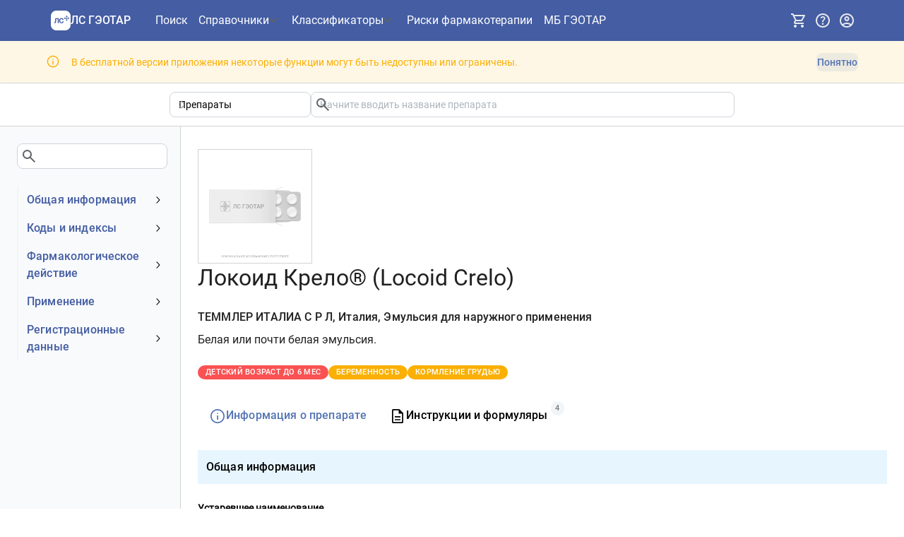

--- FILE ---
content_type: text/html; charset=utf-8
request_url: https://www.lsgeotar.ru/drugs/locoid-crelo-ABCB
body_size: 31653
content:
<!DOCTYPE html><html lang="ru"><head><meta charSet="UTF-8"/><meta name="viewport" content="width=device-width, initial-scale=1.0"/><link rel="icon" type="image/x-icon" href="/favicon.ico" sizes="any"/><link rel="icon" type="image/svg+xml" href="/favicon.svg"/><title>Локоид Крело® - Информация о препарате - ЛС ГЭОТАР</title><meta name="description" content="Описание препарата Локоид Крело®"/><script data-mantine-script="true">try {
  var _colorScheme = window.localStorage.getItem("mantine-color-scheme-value");
  var colorScheme = _colorScheme === "light" || _colorScheme === "dark" || _colorScheme === "auto" ? _colorScheme : "light";
  var computedColorScheme = colorScheme !== "auto" ? colorScheme : window.matchMedia("(prefers-color-scheme: dark)").matches ? "dark" : "light";
  document.documentElement.setAttribute("data-mantine-color-scheme", computedColorScheme);
} catch (e) {}
</script><link rel="stylesheet" href="/assets/root-DI-39a2X.css"/><link rel="stylesheet" href="/assets/Modal-DJaurj5C.css"/><link rel="stylesheet" href="/assets/OneTimeNotice-DXnVMstC.css"/><link rel="stylesheet" href="/assets/RouteLink-Dxvdqq49.css"/><link rel="stylesheet" href="/assets/PageLayout-CBJYweMe.css"/><link rel="stylesheet" href="/assets/ErrorPage-DbroSrOj.css"/><link rel="stylesheet" href="/assets/CodedTreeItemLabel-D9-ThPSW.css"/><link rel="stylesheet" href="/assets/InfoGroup-Bv_TGkr5.css"/><link rel="stylesheet" href="/assets/Pagination-C9_S-BHv.css"/><link rel="stylesheet" href="/assets/substanceColumns-DbMINcxM.css"/><link rel="stylesheet" href="/assets/SplitButton-BjEAmC4e.css"/><link rel="stylesheet" href="/assets/ResponsiveTab-BvnpLao7.css"/><link rel="stylesheet" href="/assets/StickyBox-DVHQsDOz.css"/><link rel="stylesheet" href="/assets/EntityResults-Bmfw-mPM.css"/><link rel="stylesheet" href="/assets/SearchAutocomplete-DaX7oR7q.css"/><link rel="stylesheet" href="/assets/EntityPage-sKkhbA2l.css"/><link rel="stylesheet" href="/assets/SearchBarSuggestion-C7ahYW90.css"/></head><body><noscript><div><img src="https://mc.yandex.ru/watch/35376590" style="position:absolute;left:-9999px" alt=""/></div></noscript><style data-mantine-styles="true">:root{--mantine-cursor-type: pointer;--mantine-radius-default: calc(0.5rem * var(--mantine-scale));--mantine-primary-color-filled: var(--mantine-color-deepBlue-filled);--mantine-primary-color-filled-hover: var(--mantine-color-deepBlue-filled-hover);--mantine-primary-color-light: var(--mantine-color-deepBlue-light);--mantine-primary-color-light-hover: var(--mantine-color-deepBlue-light-hover);--mantine-primary-color-light-color: var(--mantine-color-deepBlue-light-color);--mantine-font-size-xxl: calc(1.5rem * var(--mantine-scale));--mantine-primary-color-0: var(--mantine-color-deepBlue-0);--mantine-primary-color-1: var(--mantine-color-deepBlue-1);--mantine-primary-color-2: var(--mantine-color-deepBlue-2);--mantine-primary-color-3: var(--mantine-color-deepBlue-3);--mantine-primary-color-4: var(--mantine-color-deepBlue-4);--mantine-primary-color-5: var(--mantine-color-deepBlue-5);--mantine-primary-color-6: var(--mantine-color-deepBlue-6);--mantine-primary-color-7: var(--mantine-color-deepBlue-7);--mantine-primary-color-8: var(--mantine-color-deepBlue-8);--mantine-primary-color-9: var(--mantine-color-deepBlue-9);--mantine-color-deepBlue-0: #eef3ff;--mantine-color-deepBlue-1: #dce4f5;--mantine-color-deepBlue-2: #b9c7e2;--mantine-color-deepBlue-3: #94a8d0;--mantine-color-deepBlue-4: #748dc1;--mantine-color-deepBlue-5: #5f7cb8;--mantine-color-deepBlue-6: #5474b4;--mantine-color-deepBlue-7: #44639f;--mantine-color-deepBlue-8: #39588f;--mantine-color-deepBlue-9: #2d4b81;}:root[data-mantine-color-scheme="dark"]{--mantine-color-anchor: var(--mantine-color-deepBlue-4);--mantine-color-deepBlue-text: var(--mantine-color-deepBlue-4);--mantine-color-deepBlue-filled: var(--mantine-color-deepBlue-8);--mantine-color-deepBlue-filled-hover: var(--mantine-color-deepBlue-9);--mantine-color-deepBlue-light: rgba(84, 116, 180, 0.15);--mantine-color-deepBlue-light-hover: rgba(84, 116, 180, 0.2);--mantine-color-deepBlue-light-color: var(--mantine-color-deepBlue-3);--mantine-color-deepBlue-outline: var(--mantine-color-deepBlue-4);--mantine-color-deepBlue-outline-hover: rgba(116, 141, 193, 0.05);}:root[data-mantine-color-scheme="light"]{--mantine-color-anchor: var(--mantine-color-deepBlue-6);--mantine-color-deepBlue-text: var(--mantine-color-deepBlue-filled);--mantine-color-deepBlue-filled: var(--mantine-color-deepBlue-6);--mantine-color-deepBlue-filled-hover: var(--mantine-color-deepBlue-7);--mantine-color-deepBlue-light: rgba(84, 116, 180, 0.1);--mantine-color-deepBlue-light-hover: rgba(84, 116, 180, 0.12);--mantine-color-deepBlue-light-color: var(--mantine-color-deepBlue-6);--mantine-color-deepBlue-outline: var(--mantine-color-deepBlue-6);--mantine-color-deepBlue-outline-hover: rgba(84, 116, 180, 0.05);}</style><style data-mantine-styles="classes">@media (max-width: 35.99375em) {.mantine-visible-from-xs {display: none !important;}}@media (min-width: 36em) {.mantine-hidden-from-xs {display: none !important;}}@media (max-width: 47.99375em) {.mantine-visible-from-sm {display: none !important;}}@media (min-width: 48em) {.mantine-hidden-from-sm {display: none !important;}}@media (max-width: 61.99375em) {.mantine-visible-from-md {display: none !important;}}@media (min-width: 62em) {.mantine-hidden-from-md {display: none !important;}}@media (max-width: 74.99375em) {.mantine-visible-from-lg {display: none !important;}}@media (min-width: 75em) {.mantine-hidden-from-lg {display: none !important;}}@media (max-width: 87.99375em) {.mantine-visible-from-xl {display: none !important;}}@media (min-width: 88em) {.mantine-hidden-from-xl {display: none !important;}}</style><div class="flex min-h-[100vh] w-full flex-col"><header id="app-header" data-test-id="app-header" class="flex items-center bg-blue-600 py-6 page-padding-x"><nav class="mx-auto flex flex-grow items-center gap-4 xs:gap-6"><button style="--burger-size:var(--burger-size-sm);--burger-line-size:calc(0.125rem * var(--mantine-scale));--burger-color:white" class="mantine-focus-auto xl:hidden m_fea6bf1a mantine-Burger-root m_87cf2631 mantine-UnstyledButton-root" data-size="sm" type="button" data-test-id="nav-drawer-burger" aria-label="Показать панель навигации"><div class="m_d4fb9cad mantine-Burger-burger" data-reduce-motion="true"></div></button><a data-variant="subtle" data-test-id="app-header-nav-link-home" class="mantine-focus-auto HeaderNavLink-module-root-lI w-auto flex-shrink-0 xs:mr-6 m_f0824112 mantine-NavLink-root m_87cf2631 mantine-UnstyledButton-root" style="--nl-bg:transparent;--nl-hover:var(--mantine-color-deepBlue-light-hover);--nl-color:var(--mantine-color-deepBlue-light-color)" href="/" data-discover="true"><span class="m_690090b5 mantine-NavLink-section" data-position="left"><div class="flex items-center gap-[0.5em] !font-roboto-medium text-white w-[7.5rem]"><svg id="\u043B\u043E\u0433\u043E\u0442\u0438\u043F\u044B" xmlns="http://www.w3.org/2000/svg" xmlns:xlink="http://www.w3.org/1999/xlink" x="0px" y="0px" style="enable-background:new 0 0 400 400" xml:space="preserve" viewBox="1.68 1 278.03 278" data-icon="" class="size-[1.75em] flex-shrink-0"><style type="text/css">
	.inverted-logo-icon{fill:#FFFFFF;}
</style><path class="inverted-logo-icon" d="M 202.2 1 h -123 c -42.8 0 -77.5 34.7 -77.5 77.5 v 123 c 0 42.8 34.7 77.5 77.5 77.5 h 123 c 42.8 0 77.5 -34.7 77.5 -77.5 v -123 C 279.8 35.7 245.1 1 202.2 1 z M 224.4 73.4 c 5.7 0 10.3 4.6 10.3 10.3 c 0 5.7 -4.6 10.3 -10.3 10.3 c -5.7 0 -10.3 -4.6 -10.3 -10.3 C 214.1 78 218.7 73.4 224.4 73.4 z M 112.5 177.2 h -14.9 v -57.4 h -19.9 l -3.6 40.3 c -0.5 5.2 -2.2 9.3 -4.9 12.4 c -2.7 3.1 -6.5 4.6 -11.4 4.6 h -10.1 v -12.6 h 5.6 c 1.9 0 3.4 -0.6 4.3 -1.9 c 1 -1.3 1.7 -3.1 2 -5.2 l 4.5 -50.3 h 48.4 V 177.2 z M 177.7 166.3 c -2.7 4 -6.2 7.1 -10.7 9.3 c -4.3 2.2 -9.6 3.3 -15.7 3.3 c -6.4 0 -12 -1.4 -17.1 -4.3 c -4.9 -2.9 -8.8 -7.1 -11.6 -12.5 c -2.8 -5.5 -4.2 -12 -4.2 -19.6 c 0 -7.4 1.4 -13.9 4 -19.3 c 2.7 -5.5 6.5 -9.8 11.5 -12.8 c 5 -3 10.8 -4.5 17.5 -4.5 c 9.1 0 16.2 2.3 21.3 6.8 c 5.1 4.5 8.4 10.9 9.9 19.2 l -15.6 0.6 c -0.8 -4.4 -2.5 -7.8 -5.1 -10.2 c -2.6 -2.5 -6.1 -3.7 -10.4 -3.7 c -3.7 0 -6.9 1 -9.6 3 c -2.6 2 -4.6 4.8 -6 8.4 s -2.1 7.9 -2.1 12.7 c 0 4.9 0.7 9.2 2.1 12.8 c 1.4 3.5 3.5 6.3 6.1 8.2 c 2.6 1.9 5.8 2.9 9.4 2.9 c 4.7 0 8.4 -1.3 10.9 -3.9 c 2.6 -2.7 4.3 -6.4 4.9 -11.1 l 15.7 0.6 C 182.2 157.4 180.4 162.3 177.7 166.3 z M 199.7 118.6 c -5.7 0 -10.3 -4.6 -10.3 -10.3 c 0 -5.7 4.6 -10.3 10.3 -10.3 c 5.7 0 10.3 4.6 10.3 10.3 C 209.9 114 205.3 118.6 199.7 118.6 z M 224.4 143.3 c -5.7 0 -10.3 -4.6 -10.3 -10.3 c 0 -5.7 4.6 -10.3 10.3 -10.3 c 5.7 0 10.3 4.6 10.3 10.3 C 234.6 138.7 230 143.3 224.4 143.3 z M 224.4 118.6 c -5.7 0 -10.3 -4.6 -10.3 -10.3 c 0 -5.7 4.6 -10.3 10.3 -10.3 s 10.3 4.6 10.3 10.3 C 234.6 114 230 118.6 224.4 118.6 z M 249.1 118.6 c -5.7 0 -10.3 -4.6 -10.3 -10.3 c 0 -5.7 4.6 -10.3 10.3 -10.3 s 10.3 4.6 10.3 10.3 C 259.3 114 254.7 118.6 249.1 118.6 z"></path></svg><p class="mantine-focus-auto text-nowrap text-[1em] m_b6d8b162 mantine-Text-root">ЛС ГЭОТАР</p></div></span><div class="m_f07af9d2 mantine-NavLink-body"><span class="HeaderNavLink-module-label-a- m_1f6ac4c4 mantine-NavLink-label"></span><span class="m_57492dcc mantine-NavLink-description"></span></div></a><ul class="hidden min-w-[20rem] items-center gap-x-6 gap-y-6 text-white xl:flex xl:gap-x-8"><li class="min-w-[3rem]"><a data-variant="subtle" data-test-id="app-header-nav-link-search" aria-label="Поиск" class="mantine-focus-auto HeaderNavLink-module-root-lI HeaderNavLink-module-highlightActive-iQ m_f0824112 mantine-NavLink-root m_87cf2631 mantine-UnstyledButton-root" style="--nl-bg:transparent;--nl-hover:var(--mantine-color-deepBlue-light-hover);--nl-color:var(--mantine-color-deepBlue-light-color)" href="/search" data-discover="true"><div class="m_f07af9d2 mantine-NavLink-body"><span class="HeaderNavLink-module-label-a- m_1f6ac4c4 mantine-NavLink-label">Поиск</span><span class="m_57492dcc mantine-NavLink-description"></span></div></a></li><li class="Header-module-menuTarget-K4" aria-haspopup="menu" aria-expanded="false" aria-controls="mantine-R2d59jn5-dropdown" id="mantine-R2d59jn5-target"><button style="font-family:Roboto-Medium;font-weight:400;--button-bg:transparent;--button-hover:transparent;--button-color:var(--mantine-color-deepBlue-light-color);--button-bd:calc(0.0625rem * var(--mantine-scale)) solid transparent" class="mantine-focus-auto mantine-active p-0 ![font-family:unset] h-auto ![border-radius:0px] font-normal align-baseline Header-module-menuButton-wK m_77c9d27d mantine-Button-root m_87cf2631 mantine-UnstyledButton-root" data-variant="transparent" data-with-right-section="true" type="button" data-test-id="app-header-nav-menu-medication"><span class="m_80f1301b mantine-Button-inner"><span class="m_811560b9 mantine-Button-label">Справочники</span><span class="m_a74036a mantine-Button-section" data-position="right"><svg xmlns="http://www.w3.org/2000/svg" height="24px" viewBox="0 -960 960 960" width="24px" fill="#5f6368" data-icon="" class="Header-module-menuButtonIcon-8k"><path d="M480-344 240-584l56-56 184 184 184-184 56 56-240 240Z"></path></svg></span></span></button></li><li class="Header-module-menuTarget-K4" aria-haspopup="menu" aria-expanded="false" aria-controls="mantine-R3d59jn5-dropdown" id="mantine-R3d59jn5-target"><button style="font-family:Roboto-Medium;font-weight:400;--button-bg:transparent;--button-hover:transparent;--button-color:var(--mantine-color-deepBlue-light-color);--button-bd:calc(0.0625rem * var(--mantine-scale)) solid transparent" class="mantine-focus-auto mantine-active p-0 ![font-family:unset] h-auto ![border-radius:0px] font-normal align-baseline Header-module-menuButton-wK m_77c9d27d mantine-Button-root m_87cf2631 mantine-UnstyledButton-root" data-variant="transparent" data-with-right-section="true" type="button" data-test-id="app-header-nav-menu-other"><span class="m_80f1301b mantine-Button-inner"><span class="m_811560b9 mantine-Button-label">Классификаторы</span><span class="m_a74036a mantine-Button-section" data-position="right"><svg xmlns="http://www.w3.org/2000/svg" height="24px" viewBox="0 -960 960 960" width="24px" fill="#5f6368" data-icon="" class="Header-module-menuButtonIcon-8k"><path d="M480-344 240-584l56-56 184 184 184-184 56 56-240 240Z"></path></svg></span></span></button></li><li class="min-w-[3rem]"><a data-variant="subtle" data-test-id="app-header-nav-link-medicationCheck" title="Риски фармакотерапии. Взаимодействие препаратов. Противопоказания и побочные эффекты." aria-label="Риски фармакотерапии" class="mantine-focus-auto HeaderNavLink-module-root-lI HeaderNavLink-module-highlightActive-iQ m_f0824112 mantine-NavLink-root m_87cf2631 mantine-UnstyledButton-root" style="--nl-bg:transparent;--nl-hover:var(--mantine-color-deepBlue-light-hover);--nl-color:var(--mantine-color-deepBlue-light-color)" href="/medication-check?restore=true" data-discover="true"><div class="m_f07af9d2 mantine-NavLink-body"><span class="HeaderNavLink-module-label-a- m_1f6ac4c4 mantine-NavLink-label">Риски фармакотерапии</span><span class="m_57492dcc mantine-NavLink-description"></span></div></a></li><li class="min-w-[3rem]"><a data-variant="subtle" data-test-id="app-header-nav-link-medBase" aria-label="МБ ГЭОТАР" class="mantine-focus-auto HeaderNavLink-module-root-lI HeaderNavLink-module-highlightActive-iQ m_f0824112 mantine-NavLink-root m_87cf2631 mantine-UnstyledButton-root" style="--nl-bg:transparent;--nl-hover:var(--mantine-color-deepBlue-light-hover);--nl-color:var(--mantine-color-deepBlue-light-color)" href="https://medbase.ru/" target="_blank"><div class="m_f07af9d2 mantine-NavLink-body"><span class="HeaderNavLink-module-label-a- m_1f6ac4c4 mantine-NavLink-label">МБ ГЭОТАР</span><span class="m_57492dcc mantine-NavLink-description"></span></div></a></li></ul><div class="ml-auto flex items-center gap-4 xs:gap-6"><button style="--ai-size:var(--ai-size-lg);--ai-radius:var(--mantine-radius-lg);--ai-bg:transparent;--ai-hover:var(--mantine-color-deepBlue-light-hover);--ai-color:var(--mantine-color-deepBlue-light-color);--ai-bd:calc(0.0625rem * var(--mantine-scale)) solid transparent" class="mantine-focus-auto mantine-active text-gray-100 hover:text-white m_8d3f4000 mantine-ActionIcon-root m_87cf2631 mantine-UnstyledButton-root" data-variant="subtle" data-size="lg" type="button" data-test-id="subscription-menu-button" title="Подписка" aria-haspopup="menu" aria-expanded="false" aria-controls="mantine-R1h59jn5-dropdown" id="mantine-R1h59jn5-target"><span class="m_8d3afb97 mantine-ActionIcon-icon"><svg xmlns="http://www.w3.org/2000/svg" height="24px" viewBox="0 -960 960 960" width="24px" fill="#e8eaed" data-icon="" class="xs:text-lg"><path d="M280-80q-33 0-56.5-23.5T200-160q0-33 23.5-56.5T280-240q33 0 56.5 23.5T360-160q0 33-23.5 56.5T280-80Zm400 0q-33 0-56.5-23.5T600-160q0-33 23.5-56.5T680-240q33 0 56.5 23.5T760-160q0 33-23.5 56.5T680-80ZM246-720l96 200h280l110-200H246Zm-38-80h590q23 0 35 20.5t1 41.5L692-482q-11 20-29.5 31T622-440H324l-44 80h480v80H280q-45 0-68-39.5t-2-78.5l54-98-144-304H40v-80h130l38 80Zm134 280h280-280Z"></path></svg></span></button><button style="--ai-size:var(--ai-size-lg);--ai-radius:var(--mantine-radius-lg);--ai-bg:transparent;--ai-hover:var(--mantine-color-deepBlue-light-hover);--ai-color:var(--mantine-color-deepBlue-light-color);--ai-bd:calc(0.0625rem * var(--mantine-scale)) solid transparent" class="mantine-focus-auto mantine-active text-gray-100 hover:text-white m_8d3f4000 mantine-ActionIcon-root m_87cf2631 mantine-UnstyledButton-root" data-variant="subtle" data-size="lg" type="button" data-test-id="help-menu-button" title="Помощь" aria-haspopup="menu" aria-expanded="false" aria-controls="mantine-R2h59jn5-dropdown" id="mantine-R2h59jn5-target"><span class="m_8d3afb97 mantine-ActionIcon-icon"><svg xmlns="http://www.w3.org/2000/svg" height="24px" viewBox="0 -960 960 960" width="24px" fill="#e8eaed" data-icon="" class="xs:text-lg"><path d="M478-240q21 0 35.5-14.5T528-290q0-21-14.5-35.5T478-340q-21 0-35.5 14.5T428-290q0 21 14.5 35.5T478-240Zm-36-154h74q0-33 7.5-52t42.5-52q26-26 41-49.5t15-56.5q0-56-41-86t-97-30q-57 0-92.5 30T342-618l66 26q5-18 22.5-39t53.5-21q32 0 48 17.5t16 38.5q0 20-12 37.5T506-526q-44 39-54 59t-10 73Zm38 314q-83 0-156-31.5T197-197q-54-54-85.5-127T80-480q0-83 31.5-156T197-763q54-54 127-85.5T480-880q83 0 156 31.5T763-763q54 54 85.5 127T880-480q0 83-31.5 156T763-197q-54 54-127 85.5T480-80Zm0-80q134 0 227-93t93-227q0-134-93-227t-227-93q-134 0-227 93t-93 227q0 134 93 227t227 93Zm0-320Z"></path></svg></span></button><button style="--ai-size:var(--ai-size-lg);--ai-radius:var(--mantine-radius-lg);--ai-bg:transparent;--ai-hover:var(--mantine-color-deepBlue-light-hover);--ai-color:var(--mantine-color-deepBlue-light-color);--ai-bd:calc(0.0625rem * var(--mantine-scale)) solid transparent" class="mantine-focus-auto mantine-active text-gray-100 hover:text-white m_8d3f4000 mantine-ActionIcon-root m_87cf2631 mantine-UnstyledButton-root" data-variant="subtle" data-size="lg" type="button" data-test-id="user-info-button" title="Учетная запись" aria-haspopup="dialog" aria-expanded="false" aria-controls="mantine-R3h59jn5-dropdown" id="mantine-R3h59jn5-target"><span class="m_8d3afb97 mantine-ActionIcon-icon"><svg xmlns="http://www.w3.org/2000/svg" height="24px" viewBox="0 -960 960 960" width="24px" fill="#e8eaed" data-icon="" class="xs:text-lg"><path d="M234-276q51-39 114-61.5T480-360q69 0 132 22.5T726-276q35-41 54.5-93T800-480q0-133-93.5-226.5T480-800q-133 0-226.5 93.5T160-480q0 59 19.5 111t54.5 93Zm246-164q-59 0-99.5-40.5T340-580q0-59 40.5-99.5T480-720q59 0 99.5 40.5T620-580q0 59-40.5 99.5T480-440Zm0 360q-83 0-156-31.5T197-197q-54-54-85.5-127T80-480q0-83 31.5-156T197-763q54-54 127-85.5T480-880q83 0 156 31.5T763-763q54 54 85.5 127T880-480q0 83-31.5 156T763-197q-54 54-127 85.5T480-80Zm0-80q53 0 100-15.5t86-44.5q-39-29-86-44.5T480-280q-53 0-100 15.5T294-220q39 29 86 44.5T480-160Zm0-360q26 0 43-17t17-43q0-26-17-43t-43-17q-26 0-43 17t-17 43q0 26 17 43t43 17Zm0-60Zm0 360Z"></path></svg></span></button></div></nav></header><div style="--alert-radius:0rem;--alert-bg:var(--mantine-color-yellow-light);--alert-color:var(--mantine-color-yellow-light-color);--alert-bd:calc(0.0625rem * var(--mantine-scale)) solid transparent" class="border-b-gray-200 py-7 page-padding-x Notice-module-root-Rd m_66836ed3 mantine-Alert-root" id="mantine-R659jn5" data-test-id="free-access-restrictions-banner" role="alert" aria-describedby="mantine-R659jn5-body"><div class="m_a5d60502 mantine-Alert-wrapper"><div class="pt-2 m_667f2a6a mantine-Alert-icon"><svg xmlns="http://www.w3.org/2000/svg" height="1.5em" viewBox="0 -960 960 960" width="1.5em" fill="currentColor" data-icon=""><path d="M448.67-280h66.66v-240h-66.66v240Zm31.32-316q15.01 0 25.18-9.97 10.16-9.96 10.16-24.7 0-15.3-10.15-25.65-10.16-10.35-25.17-10.35-15.01 0-25.18 10.35-10.16 10.35-10.16 25.65 0 14.74 10.15 24.7 10.16 9.97 25.17 9.97Zm.19 516q-82.83 0-155.67-31.5-72.84-31.5-127.18-85.83Q143-251.67 111.5-324.56T80-480.33q0-82.88 31.5-155.78Q143-709 197.33-763q54.34-54 127.23-85.5T480.33-880q82.88 0 155.78 31.5Q709-817 763-763t85.5 127Q880-563 880-480.18q0 82.83-31.5 155.67Q817-251.67 763-197.46q-54 54.21-127 85.84Q563-80 480.18-80Zm.15-66.67q139 0 236-97.33t97-236.33q0-139-96.87-236-96.88-97-236.46-97-138.67 0-236 96.87-97.33 96.88-97.33 236.46 0 138.67 97.33 236 97.33 97.33 236.33 97.33ZM480-480Z"></path></svg></div><div class="m_667c2793 mantine-Alert-body"><div id="mantine-R659jn5-body" class="flex flex-wrap gap-6 items-center m_7fa78076 mantine-Alert-message">В бесплатной версии приложения некоторые функции могут быть недоступны или ограничены.<button style="font-family:Roboto-Medium;font-weight:400;--button-height:var(--button-height-compact-sm);--button-padding-x:var(--button-padding-x-compact-sm);--button-fz:var(--mantine-font-size-sm);--button-bg:var(--mantine-color-deepBlue-light);--button-hover:var(--mantine-color-deepBlue-light-hover);--button-color:var(--mantine-color-deepBlue-light-color);--button-bd:calc(0.0625rem * var(--mantine-scale)) solid transparent" class="mantine-focus-auto mantine-active ml-auto m_77c9d27d mantine-Button-root m_87cf2631 mantine-UnstyledButton-root" data-variant="light" data-size="compact-sm" type="button" data-test-id="discard-restrictions-banner"><span class="m_80f1301b mantine-Button-inner"><span class="m_811560b9 mantine-Button-label">Понятно</span></span></button></div></div></div></div><div class="min-h-[26rem] sm:min-h-[30rem] md:min-h-[40rem] flex-shrink-0 flex-grow w-full"><main><div><div class="mx-auto border-b page-padding-x py-6"><div class="mx-auto max-w-[50rem]"><div data-test-id="search-bar" class="flex max-w-[60em] flex-wrap gap-x-6 gap-y-6 sm:flex-nowrap grow"><div class="grow basis-1/4 min-w-[8em] m_46b77525 mantine-InputWrapper-root mantine-Select-root" data-size="sm"><div style="--input-height:var(--input-height-sm);--input-fz:var(--mantine-font-size-sm);--input-radius:var(--mantine-radius-md);--input-right-section-pointer-events:none" class="m_6c018570 mantine-Input-wrapper mantine-Select-wrapper" data-variant="default" data-size="sm" data-pointer="true" data-with-right-section="true"><input class="m_8fb7ebe7 mantine-Input-input mantine-Select-input" data-variant="default" data-test-id="category-select" aria-label="Область поиска" readonly="" aria-haspopup="listbox" autoComplete="off" aria-invalid="false" id="mantine-R3699jn5" value="Препараты"/><div data-position="right" class="m_82577fc2 mantine-Input-section mantine-Select-section"><svg style="--combobox-chevron-size:var(--combobox-chevron-size-sm)" class="m_2943220b mantine-ComboboxChevron-chevron" data-size="sm" data-combobox-chevron="true" viewBox="0 0 15 15" fill="none" xmlns="http://www.w3.org/2000/svg"><path d="M4.93179 5.43179C4.75605 5.60753 4.75605 5.89245 4.93179 6.06819C5.10753 6.24392 5.39245 6.24392 5.56819 6.06819L7.49999 4.13638L9.43179 6.06819C9.60753 6.24392 9.89245 6.24392 10.0682 6.06819C10.2439 5.89245 10.2439 5.60753 10.0682 5.43179L7.81819 3.18179C7.73379 3.0974 7.61933 3.04999 7.49999 3.04999C7.38064 3.04999 7.26618 3.0974 7.18179 3.18179L4.93179 5.43179ZM10.0682 9.56819C10.2439 9.39245 10.2439 9.10753 10.0682 8.93179C9.89245 8.75606 9.60753 8.75606 9.43179 8.93179L7.49999 10.8636L5.56819 8.93179C5.39245 8.75606 5.10753 8.75606 4.93179 8.93179C4.75605 9.10753 4.75605 9.39245 4.93179 9.56819L7.18179 11.8182C7.35753 11.9939 7.64245 11.9939 7.81819 11.8182L10.0682 9.56819Z" fill="currentColor" fill-rule="evenodd" clip-rule="evenodd"></path></svg></div></div></div><input type="hidden" value="tn"/><div class="flex grow basis-3/4 flex-col gap-5"><div class="m_46b77525 mantine-InputWrapper-root mantine-TextInput-root" data-size="sm"><div style="--input-height:var(--input-height-sm);--input-fz:var(--mantine-font-size-sm)" class="m_6c018570 mantine-Input-wrapper mantine-TextInput-wrapper" data-variant="default" data-size="sm" data-with-right-section="true"><input class="m_8fb7ebe7 mantine-Input-input mantine-TextInput-input" data-variant="default" data-test-id="search-input" type="search" placeholder="Начните вводить название препарата" aria-haspopup="listbox" autoComplete="off" aria-invalid="false" id="mantine-R1ed699jn5" value=""/><div data-position="right" class="m_82577fc2 mantine-Input-section mantine-TextInput-section"><svg xmlns="http://www.w3.org/2000/svg" height="24px" viewBox="0 -960 960 960" width="24px" fill="#5f6368" data-icon="" data-test-id="search-icon"><path d="M784-120 532-372q-30 24-69 38t-83 14q-109 0-184.5-75.5T120-580q0-109 75.5-184.5T380-840q109 0 184.5 75.5T640-580q0 44-14 83t-38 69l252 252-56 56ZM380-400q75 0 127.5-52.5T560-580q0-75-52.5-127.5T380-760q-75 0-127.5 52.5T200-580q0 75 52.5 127.5T380-400Z"></path></svg></div></div></div></div></div></div></div><div breakpoint="md" class="mx-auto flex gap-9 lg:gap-[3rem] 2xl:gap-[5rem]"><div data-test-id="page-side-menu" class="hidden sm:block border-r border-gray-200 bg-slate-50 pb-8 fluid-page-padding-left min-w-[15em] max-w-[20rem] basis-1/5"><div class="sticky top-6 h-[100vh] overflow-auto pr-6"><div class="bg-transparent py-8 pr-4"><div class="m_46b77525 mantine-InputWrapper-root mantine-TextInput-root"><div style="--input-radius:var(--mantine-radius-md)" class="m_6c018570 mantine-Input-wrapper mantine-TextInput-wrapper" data-variant="default" data-with-right-section="true"><input class="m_8fb7ebe7 mantine-Input-input mantine-TextInput-input" data-variant="default" data-test-id="menu-filter-input" aria-invalid="false" id="mantine-R3a99jn5" value=""/><div data-position="right" class="m_82577fc2 mantine-Input-section mantine-TextInput-section"><svg xmlns="http://www.w3.org/2000/svg" height="24px" viewBox="0 -960 960 960" width="24px" fill="#5f6368" data-icon=""><path d="M784-120 532-372q-30 24-69 38t-83 14q-109 0-184.5-75.5T120-580q0-109 75.5-184.5T380-840q109 0 184.5 75.5T640-580q0 44-14 83t-38 69l252 252-56 56ZM380-400q75 0 127.5-52.5T560-580q0-75-52.5-127.5T380-760q-75 0-127.5 52.5T200-580q0 75 52.5 127.5T380-400Z"></path></svg></div></div></div></div><div class="border-solid border-gray-100"><a class="mantine-focus-auto border-gray-100 border-solid border-l-2 transition-all m_f0824112 mantine-NavLink-root m_87cf2631 mantine-UnstyledButton-root" href="#main"><div class="m_f07af9d2 mantine-NavLink-body"><span class="text-blue-600 typography-title-medium m_1f6ac4c4 mantine-NavLink-label"><span data-test-id="main-menu-group" id="main-menu-group">Общая информация</span></span><span class="m_57492dcc mantine-NavLink-description"></span></div><span class="m_690090b5 mantine-NavLink-section" data-position="right"><svg viewBox="0 0 15 15" fill="none" xmlns="http://www.w3.org/2000/svg" style="width:calc(1rem * var(--mantine-scale));height:calc(1rem * var(--mantine-scale));display:block" class="m_1fd8a00b mantine-NavLink-chevron"><path d="M3.13523 6.15803C3.3241 5.95657 3.64052 5.94637 3.84197 6.13523L7.5 9.56464L11.158 6.13523C11.3595 5.94637 11.6759 5.95657 11.8648 6.15803C12.0536 6.35949 12.0434 6.67591 11.842 6.86477L7.84197 10.6148C7.64964 10.7951 7.35036 10.7951 7.15803 10.6148L3.15803 6.86477C2.95657 6.67591 2.94637 6.35949 3.13523 6.15803Z" fill="currentColor" fill-rule="evenodd" clip-rule="evenodd"></path></svg></span></a><div style="box-sizing:border-box;opacity:0;transition:opacity 200ms ease;height:0;overflow:hidden" class="mantine-NavLink-collapse" aria-hidden="true" inert=""><div class="pl-0 m_e17b862f mantine-NavLink-children"><a class="mantine-focus-auto p-2 border-gray-100 border-solid border-l-2 pl-8 transition-all text-gray-400 m_f0824112 mantine-NavLink-root m_87cf2631 mantine-UnstyledButton-root" title="Нет данных" href="/drugs/locoid-crelo-ABCB#main-obsolete-name" data-discover="true"><div class="m_f07af9d2 mantine-NavLink-body"><span class="text-sm m_1f6ac4c4 mantine-NavLink-label"><span data-test-id="obsolete-name-menu-item" id="obsolete-name-menu-item">Устаревшее наименование</span></span><span class="m_57492dcc mantine-NavLink-description"></span></div></a><a class="mantine-focus-auto p-2 border-gray-100 border-solid border-l-2 pl-8 transition-all m_f0824112 mantine-NavLink-root m_87cf2631 mantine-UnstyledButton-root" href="/drugs/locoid-crelo-ABCB#main-registration-owner" data-discover="true"><div class="m_f07af9d2 mantine-NavLink-body"><span class="text-sm m_1f6ac4c4 mantine-NavLink-label"><span data-test-id="registration-owner-menu-item" id="registration-owner-menu-item">Владелец</span></span><span class="m_57492dcc mantine-NavLink-description"></span></div></a><a class="mantine-focus-auto p-2 border-gray-100 border-solid border-l-2 pl-8 transition-all m_f0824112 mantine-NavLink-root m_87cf2631 mantine-UnstyledButton-root" href="/drugs/locoid-crelo-ABCB#main-registration-number" data-discover="true"><div class="m_f07af9d2 mantine-NavLink-body"><span class="text-sm m_1f6ac4c4 mantine-NavLink-label"><span data-test-id="registration-number-menu-item" id="registration-number-menu-item">Номер регистрационного удостоверения РФ</span></span><span class="m_57492dcc mantine-NavLink-description"></span></div></a><a class="mantine-focus-auto p-2 border-gray-100 border-solid border-l-2 pl-8 transition-all m_f0824112 mantine-NavLink-root m_87cf2631 mantine-UnstyledButton-root" href="/drugs/locoid-crelo-ABCB#main-components" data-discover="true"><div class="m_f07af9d2 mantine-NavLink-body"><span class="text-sm m_1f6ac4c4 mantine-NavLink-label"><span data-test-id="components-menu-item" id="components-menu-item">Действующее вещество (МНН)</span></span><span class="m_57492dcc mantine-NavLink-description"></span></div></a><a class="mantine-focus-auto p-2 border-gray-100 border-solid border-l-2 pl-8 transition-all m_f0824112 mantine-NavLink-root m_87cf2631 mantine-UnstyledButton-root" href="/drugs/locoid-crelo-ABCB#main-form" data-discover="true"><div class="m_f07af9d2 mantine-NavLink-body"><span class="text-sm m_1f6ac4c4 mantine-NavLink-label"><span data-test-id="form-menu-item" id="form-menu-item">Лекарственная форма ГРЛС</span></span><span class="m_57492dcc mantine-NavLink-description"></span></div></a><a class="mantine-focus-auto p-2 border-gray-100 border-solid border-l-2 pl-8 transition-all m_f0824112 mantine-NavLink-root m_87cf2631 mantine-UnstyledButton-root" href="/drugs/locoid-crelo-ABCB#main-dosage" data-discover="true"><div class="m_f07af9d2 mantine-NavLink-body"><span class="text-sm m_1f6ac4c4 mantine-NavLink-label"><span data-test-id="dosage-menu-item" id="dosage-menu-item">Форма выпуска / дозировка</span></span><span class="m_57492dcc mantine-NavLink-description"></span></div></a><a class="mantine-focus-auto p-2 border-gray-100 border-solid border-l-2 pl-8 transition-all m_f0824112 mantine-NavLink-root m_87cf2631 mantine-UnstyledButton-root" href="/drugs/locoid-crelo-ABCB#main-compound" data-discover="true"><div class="m_f07af9d2 mantine-NavLink-body"><span class="text-sm m_1f6ac4c4 mantine-NavLink-label"><span data-test-id="compound-menu-item" id="compound-menu-item">Состав</span></span><span class="m_57492dcc mantine-NavLink-description"></span></div></a><a class="mantine-focus-auto p-2 border-gray-100 border-solid border-l-2 pl-8 transition-all m_f0824112 mantine-NavLink-root m_87cf2631 mantine-UnstyledButton-root" href="/drugs/locoid-crelo-ABCB#main-description" data-discover="true"><div class="m_f07af9d2 mantine-NavLink-body"><span class="text-sm m_1f6ac4c4 mantine-NavLink-label"><span data-test-id="description-menu-item" id="description-menu-item">Описание препарата</span></span><span class="m_57492dcc mantine-NavLink-description"></span></div></a><a class="mantine-focus-auto p-2 border-gray-100 border-solid border-l-2 pl-8 transition-all m_f0824112 mantine-NavLink-root m_87cf2631 mantine-UnstyledButton-root" href="/drugs/locoid-crelo-ABCB#main-ftg" data-discover="true"><div class="m_f07af9d2 mantine-NavLink-body"><span class="text-sm m_1f6ac4c4 mantine-NavLink-label"><span data-test-id="ftg-menu-item" id="ftg-menu-item">Фармако-терапевтическая группа</span></span><span class="m_57492dcc mantine-NavLink-description"></span></div></a><a class="mantine-focus-auto p-2 border-gray-100 border-solid border-l-2 pl-8 transition-all m_f0824112 mantine-NavLink-root m_87cf2631 mantine-UnstyledButton-root" href="/drugs/locoid-crelo-ABCB#main-list" data-discover="true"><div class="m_f07af9d2 mantine-NavLink-body"><span class="text-sm m_1f6ac4c4 mantine-NavLink-label"><span data-test-id="list-menu-item" id="list-menu-item">Входит в перечень</span></span><span class="m_57492dcc mantine-NavLink-description"></span></div></a><a class="mantine-focus-auto p-2 border-gray-100 border-solid border-l-2 pl-8 transition-all text-gray-400 m_f0824112 mantine-NavLink-root m_87cf2631 mantine-UnstyledButton-root" title="Нет данных" href="/drugs/locoid-crelo-ABCB#main-characteristics" data-discover="true"><div class="m_f07af9d2 mantine-NavLink-body"><span class="text-sm m_1f6ac4c4 mantine-NavLink-label"><span data-test-id="characteristics-menu-item" id="characteristics-menu-item">Характеристика</span></span><span class="m_57492dcc mantine-NavLink-description"></span></div></a></div></div><a class="mantine-focus-auto border-gray-100 border-solid border-l-2 transition-all m_f0824112 mantine-NavLink-root m_87cf2631 mantine-UnstyledButton-root" href="#codes"><div class="m_f07af9d2 mantine-NavLink-body"><span class="text-blue-600 typography-title-medium m_1f6ac4c4 mantine-NavLink-label"><span data-test-id="codes-menu-group" id="codes-menu-group">Коды и индексы</span></span><span class="m_57492dcc mantine-NavLink-description"></span></div><span class="m_690090b5 mantine-NavLink-section" data-position="right"><svg viewBox="0 0 15 15" fill="none" xmlns="http://www.w3.org/2000/svg" style="width:calc(1rem * var(--mantine-scale));height:calc(1rem * var(--mantine-scale));display:block" class="m_1fd8a00b mantine-NavLink-chevron"><path d="M3.13523 6.15803C3.3241 5.95657 3.64052 5.94637 3.84197 6.13523L7.5 9.56464L11.158 6.13523C11.3595 5.94637 11.6759 5.95657 11.8648 6.15803C12.0536 6.35949 12.0434 6.67591 11.842 6.86477L7.84197 10.6148C7.64964 10.7951 7.35036 10.7951 7.15803 10.6148L3.15803 6.86477C2.95657 6.67591 2.94637 6.35949 3.13523 6.15803Z" fill="currentColor" fill-rule="evenodd" clip-rule="evenodd"></path></svg></span></a><div style="box-sizing:border-box;opacity:0;transition:opacity 200ms ease;height:0;overflow:hidden" class="mantine-NavLink-collapse" aria-hidden="true" inert=""><div class="pl-0 m_e17b862f mantine-NavLink-children"><a class="mantine-focus-auto p-2 border-gray-100 border-solid border-l-2 pl-8 transition-all m_f0824112 mantine-NavLink-root m_87cf2631 mantine-UnstyledButton-root" href="/drugs/locoid-crelo-ABCB#codes-atc" data-discover="true"><div class="m_f07af9d2 mantine-NavLink-body"><span class="text-sm m_1f6ac4c4 mantine-NavLink-label"><span data-test-id="atc-menu-item" id="atc-menu-item">АТХ код</span></span><span class="m_57492dcc mantine-NavLink-description"></span></div></a><a class="mantine-focus-auto p-2 border-gray-100 border-solid border-l-2 pl-8 transition-all text-gray-400 m_f0824112 mantine-NavLink-root m_87cf2631 mantine-UnstyledButton-root" title="Нет данных" href="/drugs/locoid-crelo-ABCB#codes-icd10" data-discover="true"><div class="m_f07af9d2 mantine-NavLink-body"><span class="text-sm m_1f6ac4c4 mantine-NavLink-label"><span data-test-id="icd10-menu-item" id="icd10-menu-item">МКБ-10 код</span></span><span class="m_57492dcc mantine-NavLink-description"></span></div></a><a class="mantine-focus-auto p-2 border-gray-100 border-solid border-l-2 pl-8 transition-all text-gray-400 m_f0824112 mantine-NavLink-root m_87cf2631 mantine-UnstyledButton-root" title="Нет данных" href="/drugs/locoid-crelo-ABCB#codes-drug-bank" data-discover="true"><div class="m_f07af9d2 mantine-NavLink-body"><span class="text-sm m_1f6ac4c4 mantine-NavLink-label"><span data-test-id="drug-bank-menu-item" id="drug-bank-menu-item">DrugBank ID</span></span><span class="m_57492dcc mantine-NavLink-description"></span></div></a></div></div><a class="mantine-focus-auto border-gray-100 border-solid border-l-2 transition-all m_f0824112 mantine-NavLink-root m_87cf2631 mantine-UnstyledButton-root" href="#pharmacology"><div class="m_f07af9d2 mantine-NavLink-body"><span class="text-blue-600 typography-title-medium m_1f6ac4c4 mantine-NavLink-label"><span data-test-id="pharmacology-menu-group" id="pharmacology-menu-group">Фармакологическое действие</span></span><span class="m_57492dcc mantine-NavLink-description"></span></div><span class="m_690090b5 mantine-NavLink-section" data-position="right"><svg viewBox="0 0 15 15" fill="none" xmlns="http://www.w3.org/2000/svg" style="width:calc(1rem * var(--mantine-scale));height:calc(1rem * var(--mantine-scale));display:block" class="m_1fd8a00b mantine-NavLink-chevron"><path d="M3.13523 6.15803C3.3241 5.95657 3.64052 5.94637 3.84197 6.13523L7.5 9.56464L11.158 6.13523C11.3595 5.94637 11.6759 5.95657 11.8648 6.15803C12.0536 6.35949 12.0434 6.67591 11.842 6.86477L7.84197 10.6148C7.64964 10.7951 7.35036 10.7951 7.15803 10.6148L3.15803 6.86477C2.95657 6.67591 2.94637 6.35949 3.13523 6.15803Z" fill="currentColor" fill-rule="evenodd" clip-rule="evenodd"></path></svg></span></a><div style="box-sizing:border-box;opacity:0;transition:opacity 200ms ease;height:0;overflow:hidden" class="mantine-NavLink-collapse" aria-hidden="true" inert=""><div class="pl-0 m_e17b862f mantine-NavLink-children"><a class="mantine-focus-auto p-2 border-gray-100 border-solid border-l-2 pl-8 transition-all text-gray-400 m_f0824112 mantine-NavLink-root m_87cf2631 mantine-UnstyledButton-root" title="Нет данных" href="/drugs/locoid-crelo-ABCB#pharmacology-action-mechanism" data-discover="true"><div class="m_f07af9d2 mantine-NavLink-body"><span class="text-sm m_1f6ac4c4 mantine-NavLink-label"><span data-test-id="action-mechanism-menu-item" id="action-mechanism-menu-item">Механизм действия</span></span><span class="m_57492dcc mantine-NavLink-description"></span></div></a><a class="mantine-focus-auto p-2 border-gray-100 border-solid border-l-2 pl-8 transition-all text-gray-400 m_f0824112 mantine-NavLink-root m_87cf2631 mantine-UnstyledButton-root" title="Нет данных" href="/drugs/locoid-crelo-ABCB#pharmacology-immunological-properties" data-discover="true"><div class="m_f07af9d2 mantine-NavLink-body"><span class="text-sm m_1f6ac4c4 mantine-NavLink-label"><span data-test-id="immunological-properties-menu-item" id="immunological-properties-menu-item">Иммунологические свойства</span></span><span class="m_57492dcc mantine-NavLink-description"></span></div></a><a class="mantine-focus-auto p-2 border-gray-100 border-solid border-l-2 pl-8 transition-all m_f0824112 mantine-NavLink-root m_87cf2631 mantine-UnstyledButton-root" href="/drugs/locoid-crelo-ABCB#pharmacology-pharmacodynamic" data-discover="true"><div class="m_f07af9d2 mantine-NavLink-body"><span class="text-sm m_1f6ac4c4 mantine-NavLink-label"><span data-test-id="pharmacodynamic-menu-item" id="pharmacodynamic-menu-item">Фармакодинамика</span></span><span class="m_57492dcc mantine-NavLink-description"></span></div></a><a class="mantine-focus-auto p-2 border-gray-100 border-solid border-l-2 pl-8 transition-all m_f0824112 mantine-NavLink-root m_87cf2631 mantine-UnstyledButton-root" href="/drugs/locoid-crelo-ABCB#pharmacology-pharmacokinetic" data-discover="true"><div class="m_f07af9d2 mantine-NavLink-body"><span class="text-sm m_1f6ac4c4 mantine-NavLink-label"><span data-test-id="pharmacokinetic-menu-item" id="pharmacokinetic-menu-item">Фармакокинетика</span></span><span class="m_57492dcc mantine-NavLink-description"></span></div></a></div></div><a class="mantine-focus-auto border-gray-100 border-solid border-l-2 transition-all m_f0824112 mantine-NavLink-root m_87cf2631 mantine-UnstyledButton-root" href="#application"><div class="m_f07af9d2 mantine-NavLink-body"><span class="text-blue-600 typography-title-medium m_1f6ac4c4 mantine-NavLink-label"><span data-test-id="application-menu-group" id="application-menu-group">Применение</span></span><span class="m_57492dcc mantine-NavLink-description"></span></div><span class="m_690090b5 mantine-NavLink-section" data-position="right"><svg viewBox="0 0 15 15" fill="none" xmlns="http://www.w3.org/2000/svg" style="width:calc(1rem * var(--mantine-scale));height:calc(1rem * var(--mantine-scale));display:block" class="m_1fd8a00b mantine-NavLink-chevron"><path d="M3.13523 6.15803C3.3241 5.95657 3.64052 5.94637 3.84197 6.13523L7.5 9.56464L11.158 6.13523C11.3595 5.94637 11.6759 5.95657 11.8648 6.15803C12.0536 6.35949 12.0434 6.67591 11.842 6.86477L7.84197 10.6148C7.64964 10.7951 7.35036 10.7951 7.15803 10.6148L3.15803 6.86477C2.95657 6.67591 2.94637 6.35949 3.13523 6.15803Z" fill="currentColor" fill-rule="evenodd" clip-rule="evenodd"></path></svg></span></a><div style="box-sizing:border-box;opacity:0;transition:opacity 200ms ease;height:0;overflow:hidden" class="mantine-NavLink-collapse" aria-hidden="true" inert=""><div class="pl-0 m_e17b862f mantine-NavLink-children"><a class="mantine-focus-auto p-2 border-gray-100 border-solid border-l-2 pl-8 transition-all m_f0824112 mantine-NavLink-root m_87cf2631 mantine-UnstyledButton-root" href="/drugs/locoid-crelo-ABCB#application-indications" data-discover="true"><div class="m_f07af9d2 mantine-NavLink-body"><span class="text-sm m_1f6ac4c4 mantine-NavLink-label"><span data-test-id="indications-menu-item" id="indications-menu-item">Показания</span></span><span class="m_57492dcc mantine-NavLink-description"></span></div></a><a class="mantine-focus-auto p-2 border-gray-100 border-solid border-l-2 pl-8 transition-all m_f0824112 mantine-NavLink-root m_87cf2631 mantine-UnstyledButton-root" href="/drugs/locoid-crelo-ABCB#application-contraindications" data-discover="true"><div class="m_f07af9d2 mantine-NavLink-body"><span class="text-sm m_1f6ac4c4 mantine-NavLink-label"><span data-test-id="contraindications-menu-item" id="contraindications-menu-item">Противопоказания</span></span><span class="m_57492dcc mantine-NavLink-description"></span></div></a><a class="mantine-focus-auto p-2 border-gray-100 border-solid border-l-2 pl-8 transition-all m_f0824112 mantine-NavLink-root m_87cf2631 mantine-UnstyledButton-root" href="/drugs/locoid-crelo-ABCB#application-precautions" data-discover="true"><div class="m_f07af9d2 mantine-NavLink-body"><span class="text-sm m_1f6ac4c4 mantine-NavLink-label"><span data-test-id="precautions-menu-item" id="precautions-menu-item">С осторожностью</span></span><span class="m_57492dcc mantine-NavLink-description"></span></div></a><a class="mantine-focus-auto p-2 border-gray-100 border-solid border-l-2 pl-8 transition-all m_f0824112 mantine-NavLink-root m_87cf2631 mantine-UnstyledButton-root" href="/drugs/locoid-crelo-ABCB#application-pregnancy" data-discover="true"><div class="m_f07af9d2 mantine-NavLink-body"><span class="text-sm m_1f6ac4c4 mantine-NavLink-label"><span data-test-id="pregnancy-menu-item" id="pregnancy-menu-item">Беременность и лактация</span></span><span class="m_57492dcc mantine-NavLink-description"></span></div></a><a class="mantine-focus-auto p-2 border-gray-100 border-solid border-l-2 pl-8 transition-all text-gray-400 m_f0824112 mantine-NavLink-root m_87cf2631 mantine-UnstyledButton-root" title="Нет данных" href="/drugs/locoid-crelo-ABCB#application-fertility" data-discover="true"><div class="m_f07af9d2 mantine-NavLink-body"><span class="text-sm m_1f6ac4c4 mantine-NavLink-label"><span data-test-id="fertility-menu-item" id="fertility-menu-item">Фертильность</span></span><span class="m_57492dcc mantine-NavLink-description"></span></div></a><a class="mantine-focus-auto p-2 border-gray-100 border-solid border-l-2 pl-8 transition-all m_f0824112 mantine-NavLink-root m_87cf2631 mantine-UnstyledButton-root" href="/drugs/locoid-crelo-ABCB#application-application" data-discover="true"><div class="m_f07af9d2 mantine-NavLink-body"><span class="text-sm m_1f6ac4c4 mantine-NavLink-label"><span data-test-id="application-menu-item" id="application-menu-item">Рекомендации по применению</span></span><span class="m_57492dcc mantine-NavLink-description"></span></div></a><a class="mantine-focus-auto p-2 border-gray-100 border-solid border-l-2 pl-8 transition-all text-gray-400 m_f0824112 mantine-NavLink-root m_87cf2631 mantine-UnstyledButton-root" title="Нет данных" href="/drugs/locoid-crelo-ABCB#application-usage-instruction" data-discover="true"><div class="m_f07af9d2 mantine-NavLink-body"><span class="text-sm m_1f6ac4c4 mantine-NavLink-label"><span data-test-id="usage-instruction-menu-item" id="usage-instruction-menu-item">Инструкция по использованию</span></span><span class="m_57492dcc mantine-NavLink-description"></span></div></a><a class="mantine-focus-auto p-2 border-gray-100 border-solid border-l-2 pl-8 transition-all m_f0824112 mantine-NavLink-root m_87cf2631 mantine-UnstyledButton-root" href="/drugs/locoid-crelo-ABCB#application-adverse-effects" data-discover="true"><div class="m_f07af9d2 mantine-NavLink-body"><span class="text-sm m_1f6ac4c4 mantine-NavLink-label"><span data-test-id="adverse-effects-menu-item" id="adverse-effects-menu-item">Побочные эффекты</span></span><span class="m_57492dcc mantine-NavLink-description"></span></div></a><a class="mantine-focus-auto p-2 border-gray-100 border-solid border-l-2 pl-8 transition-all m_f0824112 mantine-NavLink-root m_87cf2631 mantine-UnstyledButton-root" href="/drugs/locoid-crelo-ABCB#application-overdose" data-discover="true"><div class="m_f07af9d2 mantine-NavLink-body"><span class="text-sm m_1f6ac4c4 mantine-NavLink-label"><span data-test-id="overdose-menu-item" id="overdose-menu-item">Передозировка</span></span><span class="m_57492dcc mantine-NavLink-description"></span></div></a><a class="mantine-focus-auto p-2 border-gray-100 border-solid border-l-2 pl-8 transition-all m_f0824112 mantine-NavLink-root m_87cf2631 mantine-UnstyledButton-root" href="/drugs/locoid-crelo-ABCB#application-interactions" data-discover="true"><div class="m_f07af9d2 mantine-NavLink-body"><span class="text-sm m_1f6ac4c4 mantine-NavLink-label"><span data-test-id="interactions-menu-item" id="interactions-menu-item">Взаимодействия</span></span><span class="m_57492dcc mantine-NavLink-description"></span></div></a><a class="mantine-focus-auto p-2 border-gray-100 border-solid border-l-2 pl-8 transition-all m_f0824112 mantine-NavLink-root m_87cf2631 mantine-UnstyledButton-root" href="/drugs/locoid-crelo-ABCB#application-special-instructions" data-discover="true"><div class="m_f07af9d2 mantine-NavLink-body"><span class="text-sm m_1f6ac4c4 mantine-NavLink-label"><span data-test-id="special-instructions-menu-item" id="special-instructions-menu-item">Особые указания</span></span><span class="m_57492dcc mantine-NavLink-description"></span></div></a><a class="mantine-focus-auto p-2 border-gray-100 border-solid border-l-2 pl-8 transition-all m_f0824112 mantine-NavLink-root m_87cf2631 mantine-UnstyledButton-root" href="/drugs/locoid-crelo-ABCB#application-driving-instructions" data-discover="true"><div class="m_f07af9d2 mantine-NavLink-body"><span class="text-sm m_1f6ac4c4 mantine-NavLink-label"><span data-test-id="driving-instructions-menu-item" id="driving-instructions-menu-item">Влияние на способность управлять трансп. ср. и мех.</span></span><span class="m_57492dcc mantine-NavLink-description"></span></div></a><a class="mantine-focus-auto p-2 border-gray-100 border-solid border-l-2 pl-8 transition-all m_f0824112 mantine-NavLink-root m_87cf2631 mantine-UnstyledButton-root" href="/drugs/locoid-crelo-ABCB#application-package" data-discover="true"><div class="m_f07af9d2 mantine-NavLink-body"><span class="text-sm m_1f6ac4c4 mantine-NavLink-label"><span data-test-id="package-menu-item" id="package-menu-item">Упаковка</span></span><span class="m_57492dcc mantine-NavLink-description"></span></div></a><a class="mantine-focus-auto p-2 border-gray-100 border-solid border-l-2 pl-8 transition-all m_f0824112 mantine-NavLink-root m_87cf2631 mantine-UnstyledButton-root" href="/drugs/locoid-crelo-ABCB#application-storage-conditions" data-discover="true"><div class="m_f07af9d2 mantine-NavLink-body"><span class="text-sm m_1f6ac4c4 mantine-NavLink-label"><span data-test-id="storage-conditions-menu-item" id="storage-conditions-menu-item">Условия хранения</span></span><span class="m_57492dcc mantine-NavLink-description"></span></div></a><a class="mantine-focus-auto p-2 border-gray-100 border-solid border-l-2 pl-8 transition-all text-gray-400 m_f0824112 mantine-NavLink-root m_87cf2631 mantine-UnstyledButton-root" title="Нет данных" href="/drugs/locoid-crelo-ABCB#application-transport-conditions" data-discover="true"><div class="m_f07af9d2 mantine-NavLink-body"><span class="text-sm m_1f6ac4c4 mantine-NavLink-label"><span data-test-id="transport-conditions-menu-item" id="transport-conditions-menu-item">Условия транспортирования</span></span><span class="m_57492dcc mantine-NavLink-description"></span></div></a><a class="mantine-focus-auto p-2 border-gray-100 border-solid border-l-2 pl-8 transition-all text-gray-400 m_f0824112 mantine-NavLink-root m_87cf2631 mantine-UnstyledButton-root" title="Нет данных" href="/drugs/locoid-crelo-ABCB#application-disposal" data-discover="true"><div class="m_f07af9d2 mantine-NavLink-body"><span class="text-sm m_1f6ac4c4 mantine-NavLink-label"><span data-test-id="disposal-menu-item" id="disposal-menu-item">Утилизация</span></span><span class="m_57492dcc mantine-NavLink-description"></span></div></a><a class="mantine-focus-auto p-2 border-gray-100 border-solid border-l-2 pl-8 transition-all m_f0824112 mantine-NavLink-root m_87cf2631 mantine-UnstyledButton-root" href="/drugs/locoid-crelo-ABCB#application-expire-time" data-discover="true"><div class="m_f07af9d2 mantine-NavLink-body"><span class="text-sm m_1f6ac4c4 mantine-NavLink-label"><span data-test-id="expire-time-menu-item" id="expire-time-menu-item">Срок годности</span></span><span class="m_57492dcc mantine-NavLink-description"></span></div></a><a class="mantine-focus-auto p-2 border-gray-100 border-solid border-l-2 pl-8 transition-all m_f0824112 mantine-NavLink-root m_87cf2631 mantine-UnstyledButton-root" href="/drugs/locoid-crelo-ABCB#application-selling-conditions" data-discover="true"><div class="m_f07af9d2 mantine-NavLink-body"><span class="text-sm m_1f6ac4c4 mantine-NavLink-label"><span data-test-id="selling-conditions-menu-item" id="selling-conditions-menu-item">Условия отпуска</span></span><span class="m_57492dcc mantine-NavLink-description"></span></div></a></div></div><a class="mantine-focus-auto border-gray-100 border-solid border-l-2 transition-all m_f0824112 mantine-NavLink-root m_87cf2631 mantine-UnstyledButton-root" href="#registration"><div class="m_f07af9d2 mantine-NavLink-body"><span class="text-blue-600 typography-title-medium m_1f6ac4c4 mantine-NavLink-label"><span data-test-id="registration-menu-group" id="registration-menu-group">Регистрационные данные</span></span><span class="m_57492dcc mantine-NavLink-description"></span></div><span class="m_690090b5 mantine-NavLink-section" data-position="right"><svg viewBox="0 0 15 15" fill="none" xmlns="http://www.w3.org/2000/svg" style="width:calc(1rem * var(--mantine-scale));height:calc(1rem * var(--mantine-scale));display:block" class="m_1fd8a00b mantine-NavLink-chevron"><path d="M3.13523 6.15803C3.3241 5.95657 3.64052 5.94637 3.84197 6.13523L7.5 9.56464L11.158 6.13523C11.3595 5.94637 11.6759 5.95657 11.8648 6.15803C12.0536 6.35949 12.0434 6.67591 11.842 6.86477L7.84197 10.6148C7.64964 10.7951 7.35036 10.7951 7.15803 10.6148L3.15803 6.86477C2.95657 6.67591 2.94637 6.35949 3.13523 6.15803Z" fill="currentColor" fill-rule="evenodd" clip-rule="evenodd"></path></svg></span></a><div style="box-sizing:border-box;opacity:0;transition:opacity 200ms ease;height:0;overflow:hidden" class="mantine-NavLink-collapse" aria-hidden="true" inert=""><div class="pl-0 m_e17b862f mantine-NavLink-children"><a class="mantine-focus-auto p-2 border-gray-100 border-solid border-l-2 pl-8 transition-all m_f0824112 mantine-NavLink-root m_87cf2631 mantine-UnstyledButton-root" href="/drugs/locoid-crelo-ABCB#registration-registration-number" data-discover="true"><div class="m_f07af9d2 mantine-NavLink-body"><span class="text-sm m_1f6ac4c4 mantine-NavLink-label"><span data-test-id="registration-number-menu-item" id="registration-number-menu-item">Номер регистрационного удостоверения РФ</span></span><span class="m_57492dcc mantine-NavLink-description"></span></div></a><a class="mantine-focus-auto p-2 border-gray-100 border-solid border-l-2 pl-8 transition-all m_f0824112 mantine-NavLink-root m_87cf2631 mantine-UnstyledButton-root" href="/drugs/locoid-crelo-ABCB#registration-registration-date" data-discover="true"><div class="m_f07af9d2 mantine-NavLink-body"><span class="text-sm m_1f6ac4c4 mantine-NavLink-label"><span data-test-id="registration-date-menu-item" id="registration-date-menu-item">Дата регистрации</span></span><span class="m_57492dcc mantine-NavLink-description"></span></div></a><a class="mantine-focus-auto p-2 border-gray-100 border-solid border-l-2 pl-8 transition-all m_f0824112 mantine-NavLink-root m_87cf2631 mantine-UnstyledButton-root" href="/drugs/locoid-crelo-ABCB#registration-registration-renewal-date" data-discover="true"><div class="m_f07af9d2 mantine-NavLink-body"><span class="text-sm m_1f6ac4c4 mantine-NavLink-label"><span data-test-id="registration-renewal-date-menu-item" id="registration-renewal-date-menu-item">Дата переоформления</span></span><span class="m_57492dcc mantine-NavLink-description"></span></div></a><a class="mantine-focus-auto p-2 border-gray-100 border-solid border-l-2 pl-8 transition-all m_f0824112 mantine-NavLink-root m_87cf2631 mantine-UnstyledButton-root" href="/drugs/locoid-crelo-ABCB#registration-registration-status" data-discover="true"><div class="m_f07af9d2 mantine-NavLink-body"><span class="text-sm m_1f6ac4c4 mantine-NavLink-label"><span data-test-id="registration-status-menu-item" id="registration-status-menu-item">Статус регистрации</span></span><span class="m_57492dcc mantine-NavLink-description"></span></div></a><a class="mantine-focus-auto p-2 border-gray-100 border-solid border-l-2 pl-8 transition-all m_f0824112 mantine-NavLink-root m_87cf2631 mantine-UnstyledButton-root" href="/drugs/locoid-crelo-ABCB#registration-registration-manufacturer" data-discover="true"><div class="m_f07af9d2 mantine-NavLink-body"><span class="text-sm m_1f6ac4c4 mantine-NavLink-label"><span data-test-id="registration-manufacturer-menu-item" id="registration-manufacturer-menu-item">Производитель</span></span><span class="m_57492dcc mantine-NavLink-description"></span></div></a><a class="mantine-focus-auto p-2 border-gray-100 border-solid border-l-2 pl-8 transition-all m_f0824112 mantine-NavLink-root m_87cf2631 mantine-UnstyledButton-root" href="/drugs/locoid-crelo-ABCB#registration-registration-owner" data-discover="true"><div class="m_f07af9d2 mantine-NavLink-body"><span class="text-sm m_1f6ac4c4 mantine-NavLink-label"><span data-test-id="registration-owner-menu-item" id="registration-owner-menu-item">Владелец</span></span><span class="m_57492dcc mantine-NavLink-description"></span></div></a><a class="mantine-focus-auto p-2 border-gray-100 border-solid border-l-2 pl-8 transition-all m_f0824112 mantine-NavLink-root m_87cf2631 mantine-UnstyledButton-root" href="/drugs/locoid-crelo-ABCB#registration-registration-agency" data-discover="true"><div class="m_f07af9d2 mantine-NavLink-body"><span class="text-sm m_1f6ac4c4 mantine-NavLink-label"><span data-test-id="registration-agency-menu-item" id="registration-agency-menu-item">Представительство</span></span><span class="m_57492dcc mantine-NavLink-description"></span></div></a><a class="mantine-focus-auto p-2 border-gray-100 border-solid border-l-2 pl-8 transition-all text-gray-400 m_f0824112 mantine-NavLink-root m_87cf2631 mantine-UnstyledButton-root" title="Нет данных" href="/drugs/locoid-crelo-ABCB#registration-registration-expiration-date" data-discover="true"><div class="m_f07af9d2 mantine-NavLink-body"><span class="text-sm m_1f6ac4c4 mantine-NavLink-label"><span data-test-id="registration-expiration-date-menu-item" id="registration-expiration-date-menu-item">Дата окончания действия</span></span><span class="m_57492dcc mantine-NavLink-description"></span></div></a><a class="mantine-focus-auto p-2 border-gray-100 border-solid border-l-2 pl-8 transition-all text-gray-400 m_f0824112 mantine-NavLink-root m_87cf2631 mantine-UnstyledButton-root" title="Нет данных" href="/drugs/locoid-crelo-ABCB#registration-registration-termination-date" data-discover="true"><div class="m_f07af9d2 mantine-NavLink-body"><span class="text-sm m_1f6ac4c4 mantine-NavLink-label"><span data-test-id="registration-termination-date-menu-item" id="registration-termination-date-menu-item">Дата аннулирования</span></span><span class="m_57492dcc mantine-NavLink-description"></span></div></a><a class="mantine-focus-auto p-2 border-gray-100 border-solid border-l-2 pl-8 transition-all m_f0824112 mantine-NavLink-root m_87cf2631 mantine-UnstyledButton-root" href="/drugs/locoid-crelo-ABCB#registration-update-date" data-discover="true"><div class="m_f07af9d2 mantine-NavLink-body"><span class="text-sm m_1f6ac4c4 mantine-NavLink-label"><span data-test-id="update-date-menu-item" id="update-date-menu-item">Дата обновления информации</span></span><span class="m_57492dcc mantine-NavLink-description"></span></div></a></div></div></div></div></div><div class="basis-full sm:basis-4/5 fluid-page-padding-x min-w-[10rem] pt-8 sm:pt-9"><div class="mb-10"><div class="EntityPage-module-content-Ea" data-test-id="drug-page"><div class="EntityPage-module-header-VC"><div class="EntityPage-module-imageWrapper-yM hidden xs:block"><img class="EntityPage-module-image-E8" data-test-id="entity-image" src="/images/drug-placeholder.jpg" alt=""/><svg xmlns="http://www.w3.org/2000/svg" height="24px" viewBox="0 -960 960 960" width="24px" fill="#e8eaed" data-icon="" class="EntityPage-module-imagePlaceholder-yU"><path d="M784-120 532-372q-30 24-69 38t-83 14q-109 0-184.5-75.5T120-580q0-109 75.5-184.5T380-840q109 0 184.5 75.5T640-580q0 44-14 83t-38 69l252 252-56 56ZM380-400q75 0 127.5-52.5T560-580q0-75-52.5-127.5T380-760q-75 0-127.5 52.5T200-580q0 75 52.5 127.5T380-400Zm-40-60v-80h-80v-80h80v-80h80v80h80v80h-80v80h-80Z"></path></svg></div><div><div class="space-y-7"><div class=""><h1 style="--title-fw:var(--mantine-h1-font-weight);--title-lh:var(--mantine-h1-line-height);--title-fz:var(--mantine-h1-font-size)" class="text-text-primary [word-break:break-word] typography-headline-large m_8a5d1357 mantine-Title-root" data-order="1" data-test-id="page-title">Локоид Крело® (Locoid Crelo)</h1></div><div class="max-w-[40em] space-y-5 text-text-primary"><div data-test-id="entity-status" class="mb-8"></div><div data-test-id="entity-sub-title" class="typography-title-medium">ТЕММЛЕР ИТАЛИА С Р Л, Италия, Эмульсия для наружного применения</div><div data-test-id="entity-description"><p>Белая или почти белая эмульсия.</p></div></div></div><div class="mt-8 flex max-w-[45rem] flex-wrap gap-6" data-test-id="contraindication-badges"><div style="font-family:Roboto-Medium;font-weight:400;--badge-bg:var(--mantine-color-red-filled);--badge-color:var(--mantine-color-white);--badge-bd:calc(0.0625rem * var(--mantine-scale)) solid transparent" class="text-white cursor-pointer m_347db0ec mantine-Badge-root" title="Посмотреть детали" data-test-id="contraindication-badge-chld_6m"><span class="m_5add502a mantine-Badge-label">Детский возраст до 6 мес</span></div><div style="font-family:Roboto-Medium;font-weight:400;--badge-bg:var(--mantine-color-yellow-filled);--badge-color:var(--mantine-color-black);--badge-bd:calc(0.0625rem * var(--mantine-scale)) solid transparent" class="text-white cursor-pointer m_347db0ec mantine-Badge-root" title="Посмотреть детали" data-test-id="contraindication-badge-pregnancy"><span class="m_5add502a mantine-Badge-label">Беременность</span></div><div style="font-family:Roboto-Medium;font-weight:400;--badge-bg:var(--mantine-color-yellow-filled);--badge-color:var(--mantine-color-black);--badge-bd:calc(0.0625rem * var(--mantine-scale)) solid transparent" class="text-white cursor-pointer m_347db0ec mantine-Badge-root" title="Посмотреть детали" data-test-id="contraindication-badge-breast_feeding"><span class="m_5add502a mantine-Badge-label">Кормление грудью</span></div></div></div></div><div class="mt-8"><div class="-mb-2 h-1"></div><div style="--tabs-radius:var(--mantine-radius-sm);--tabs-color:var(--mantine-color-deepBlue-filled);--tabs-text-color:var(--mantine-color-white)" class="m_89d60db1 mantine-Tabs-root" data-variant="default" data-orientation="horizontal" id="mantine-R2tq99jn5"><div class="StickyBox-module-root-jS sticky z-10 top-0"><div style="--scrollarea-scrollbar-size:calc(0.5rem * var(--mantine-scale));--sa-corner-width:0px;--sa-corner-height:0px" class="pt-4 m_d57069b5 mantine-ScrollArea-root"><div style="overflow-x:hidden;overflow-y:hidden" class="m_c0783ff9 mantine-ScrollArea-viewport" data-offset-scrollbars="x" data-scrollbars="xy"><div style="min-width:100%"><div class="m_576c9d4 m_89d33d6d mantine-Tabs-list min-w-[max-content] flex-nowrap" data-variant="default" data-orientation="horizontal" role="tablist" aria-orientation="horizontal"><a class="mantine-focus-auto m_539e827b ResponsiveTab-module-root-KW m_4ec4dce6 mantine-Tabs-tab m_87cf2631 mantine-UnstyledButton-root" data-variant="default" data-active="true" data-orientation="horizontal" data-test-id="entity-tab-drugInfo" title="Информация о препарате" role="tab" id="mantine-R2tq99jn5-tab-drugInfo" aria-selected="true" tabindex="0" aria-controls="mantine-R2tq99jn5-panel-drugInfo" href="/drugs/locoid-crelo-ABCB" data-discover="true"><span class="ResponsiveTab-module-label-mL mantine-Tabs-tabLabel"><span class="ResponsiveTab-module-icon-5N"><svg xmlns="http://www.w3.org/2000/svg" height="1.5em" viewBox="0 -960 960 960" width="1.5em" fill="currentColor" data-icon=""><path d="M448.67-280h66.66v-240h-66.66v240Zm31.32-316q15.01 0 25.18-9.97 10.16-9.96 10.16-24.7 0-15.3-10.15-25.65-10.16-10.35-25.17-10.35-15.01 0-25.18 10.35-10.16 10.35-10.16 25.65 0 14.74 10.15 24.7 10.16 9.97 25.17 9.97Zm.19 516q-82.83 0-155.67-31.5-72.84-31.5-127.18-85.83Q143-251.67 111.5-324.56T80-480.33q0-82.88 31.5-155.78Q143-709 197.33-763q54.34-54 127.23-85.5T480.33-880q82.88 0 155.78 31.5Q709-817 763-763t85.5 127Q880-563 880-480.18q0 82.83-31.5 155.67Q817-251.67 763-197.46q-54 54.21-127 85.84Q563-80 480.18-80Zm.15-66.67q139 0 236-97.33t97-236.33q0-139-96.87-236-96.88-97-236.46-97-138.67 0-236 96.87-97.33 96.88-97.33 236.46 0 138.67 97.33 236 97.33 97.33 236.33 97.33ZM480-480Z"></path></svg></span><span class="flex min-w-[1em]"><span class="ResponsiveTab-module-text-Ry">Информация о препарате</span></span></span></a><a class="mantine-focus-auto m_539e827b ResponsiveTab-module-root-KW m_4ec4dce6 mantine-Tabs-tab m_87cf2631 mantine-UnstyledButton-root" data-variant="default" data-orientation="horizontal" data-test-id="entity-tab-drugAttachments" data-total="4" title="Инструкции и формуляры (4)" role="tab" id="mantine-R2tq99jn5-tab-drugAttachments" aria-selected="false" tabindex="-1" aria-controls="mantine-R2tq99jn5-panel-drugAttachments" href="/drugs/locoid-crelo-ABCB/attachments" data-discover="true"><span class="ResponsiveTab-module-label-mL mantine-Tabs-tabLabel"><span class="ResponsiveTab-module-icon-5N"><svg xmlns="http://www.w3.org/2000/svg" height="1.5em" viewBox="0 -960 960 960" width="1.5em" fill="currentColor" data-icon=""><path d="M319.33-246.67h321.34v-66.66H319.33v66.66Zm0-166.66h321.34V-480H319.33v66.67ZM226.67-80q-27 0-46.84-19.83Q160-119.67 160-146.67v-666.66q0-27 19.83-46.84Q199.67-880 226.67-880H574l226 226v507.33q0 27-19.83 46.84Q760.33-80 733.33-80H226.67Zm314-542.67v-190.66h-314v666.66h506.66v-476H540.67Zm-314-190.66v190.66-190.66 666.66-666.66Z"></path></svg></span><span class="flex min-w-[1em]"><span class="ResponsiveTab-module-text-Ry">Инструкции и формуляры</span><div style="font-family:Roboto-Medium;font-weight:400;--badge-padding-x:0.5em" class="bg-slate-100 text-gray-600 -mt-5 ml-3 flex-shrink-0 self-start m_347db0ec mantine-Badge-root" data-test-id="badge"><span class="m_5add502a mantine-Badge-label">4</span></div></span></span></a></div></div></div></div></div><div class="mt-8" data-test-id="opened-tab-content"><div class="container-inline-size space-y-9"><div data-test-id="entity-info-group-main" id="main" class="scroll-mt-[5rem]"><h2 style="--title-fw:var(--mantine-h2-font-weight);--title-lh:var(--mantine-h2-line-height);--title-fz:var(--mantine-h2-font-size);background:var(--mantine-color-blue-0)" class="Heading-module-root-oz typography-title-medium mb-6 p-6 max-w-none scroll-mt-[5rem] m_8a5d1357 mantine-Title-root" data-order="2" data-test-id="entity-info-group-main-label" id="main-header"><span class="mr-4">Общая информация<!-- --> <span class="Heading-module-anchor-jR"><button style="--ai-size:var(--ai-size-lg);--ai-radius:var(--mantine-radius-xl);--ai-bg:transparent;--ai-hover:var(--mantine-color-deepBlue-light-hover);--ai-color:var(--mantine-color-deepBlue-light-color);--ai-bd:calc(0.0625rem * var(--mantine-scale)) solid transparent" class="mantine-focus-auto mantine-active Heading-module-button-kp m_8d3f4000 mantine-ActionIcon-root m_87cf2631 mantine-UnstyledButton-root" data-variant="subtle" data-size="lg" type="button"><span class="m_8d3afb97 mantine-ActionIcon-icon"><svg xmlns="http://www.w3.org/2000/svg" height="1.5em" viewBox="0 -960 960 960" width="1.5em" fill="currentColor" data-icon="" data-test-id="copy-link-to-clipboard" class="Heading-module-icon-EG"><path d="M440-280H280q-83 0-141.5-58.5T80-480q0-83 58.5-141.5T280-680h160v80H280q-50 0-85 35t-35 85q0 50 35 85t85 35h160v80ZM320-440v-80h320v80H320Zm200 160v-80h160q50 0 85-35t35-85q0-50-35-85t-85-35H520v-80h160q83 0 141.5 58.5T880-480q0 83-58.5 141.5T680-280H520Z"></path></svg></span></button></span></span></h2><div data-test-id="entity-info-group-main-items" class="divide-y divide-dashed divide-gray-200"><div data-test-id="entity-info-item-obsolete-name" id="main-obsolete-name" class="EntityInfoItem-module-root-2y"><div data-test-id="entity-info-item-obsolete-name-label" class="min-w-[10em] max-w-[25em] basis-1/5 text-sm"><h3 style="--title-fw:var(--mantine-h3-font-weight);--title-lh:var(--mantine-h3-line-height);--title-fz:var(--mantine-h3-font-size)" class="Heading-module-root-oz EntityInfoItem-module-labelText-O- m_8a5d1357 mantine-Title-root" data-order="3"><span class="mr-4">Устаревшее наименование<!-- --> <span class="Heading-module-anchor-jR"><button style="--ai-size:var(--ai-size-lg);--ai-radius:var(--mantine-radius-xl);--ai-bg:transparent;--ai-hover:var(--mantine-color-deepBlue-light-hover);--ai-color:var(--mantine-color-deepBlue-light-color);--ai-bd:calc(0.0625rem * var(--mantine-scale)) solid transparent" class="mantine-focus-auto mantine-active Heading-module-button-kp m_8d3f4000 mantine-ActionIcon-root m_87cf2631 mantine-UnstyledButton-root" data-variant="subtle" data-size="lg" type="button"><span class="m_8d3afb97 mantine-ActionIcon-icon"><svg xmlns="http://www.w3.org/2000/svg" height="1.5em" viewBox="0 -960 960 960" width="1.5em" fill="currentColor" data-icon="" data-test-id="copy-link-to-clipboard" class="Heading-module-icon-EG"><path d="M440-280H280q-83 0-141.5-58.5T80-480q0-83 58.5-141.5T280-680h160v80H280q-50 0-85 35t-35 85q0 50 35 85t85 35h160v80ZM320-440v-80h320v80H320Zm200 160v-80h160q50 0 85-35t35-85q0-50-35-85t-85-35H520v-80h160q83 0 141.5 58.5T880-480q0 83-58.5 141.5T680-280H520Z"></path></svg></span></button></span></span></h3></div><div data-test-id="entity-info-item-obsolete-name-content" class="EntityInfoItem-module-content-p0 basis-4/5"><span class="text-gray-400">Нет данных</span></div></div><div data-test-id="entity-info-item-registration-owner" id="main-registration-owner" class="EntityInfoItem-module-root-2y"><div data-test-id="entity-info-item-registration-owner-label" class="min-w-[10em] max-w-[25em] basis-1/5 text-sm"><h3 style="--title-fw:var(--mantine-h3-font-weight);--title-lh:var(--mantine-h3-line-height);--title-fz:var(--mantine-h3-font-size)" class="Heading-module-root-oz EntityInfoItem-module-labelText-O- m_8a5d1357 mantine-Title-root" data-order="3"><span class="mr-4">Владелец<!-- --> <span class="Heading-module-anchor-jR"><button style="--ai-size:var(--ai-size-lg);--ai-radius:var(--mantine-radius-xl);--ai-bg:transparent;--ai-hover:var(--mantine-color-deepBlue-light-hover);--ai-color:var(--mantine-color-deepBlue-light-color);--ai-bd:calc(0.0625rem * var(--mantine-scale)) solid transparent" class="mantine-focus-auto mantine-active Heading-module-button-kp m_8d3f4000 mantine-ActionIcon-root m_87cf2631 mantine-UnstyledButton-root" data-variant="subtle" data-size="lg" type="button"><span class="m_8d3afb97 mantine-ActionIcon-icon"><svg xmlns="http://www.w3.org/2000/svg" height="1.5em" viewBox="0 -960 960 960" width="1.5em" fill="currentColor" data-icon="" data-test-id="copy-link-to-clipboard" class="Heading-module-icon-EG"><path d="M440-280H280q-83 0-141.5-58.5T80-480q0-83 58.5-141.5T280-680h160v80H280q-50 0-85 35t-35 85q0 50 35 85t85 35h160v80ZM320-440v-80h320v80H320Zm200 160v-80h160q50 0 85-35t35-85q0-50-35-85t-85-35H520v-80h160q83 0 141.5 58.5T880-480q0 83-58.5 141.5T680-280H520Z"></path></svg></span></button></span></span></h3></div><div data-test-id="entity-info-item-registration-owner-content" class="EntityInfoItem-module-content-p0 basis-4/5"><ul><li class="inline"><a class="mantine-focus-auto m_849cf0da RouteLink-module-root-CV font-semibold m_b6d8b162 mantine-Text-root mantine-Anchor-root" data-underline="hover" data-test-id="route-link" href="/companies/cheplapharm-arzneimittel-gmbh-ABgG" data-discover="true">ЧЕПЛАФАРМ АРЦНАЙМИТТЕЛЬ ГмбХ</a></li></ul></div></div><div data-test-id="entity-info-item-registration-number" id="main-registration-number" class="EntityInfoItem-module-root-2y"><div data-test-id="entity-info-item-registration-number-label" class="min-w-[10em] max-w-[25em] basis-1/5 text-sm"><h3 style="--title-fw:var(--mantine-h3-font-weight);--title-lh:var(--mantine-h3-line-height);--title-fz:var(--mantine-h3-font-size)" class="Heading-module-root-oz EntityInfoItem-module-labelText-O- m_8a5d1357 mantine-Title-root" data-order="3"><span class="mr-4">Номер регистрационного удостоверения РФ<!-- --> <span class="Heading-module-anchor-jR"><button style="--ai-size:var(--ai-size-lg);--ai-radius:var(--mantine-radius-xl);--ai-bg:transparent;--ai-hover:var(--mantine-color-deepBlue-light-hover);--ai-color:var(--mantine-color-deepBlue-light-color);--ai-bd:calc(0.0625rem * var(--mantine-scale)) solid transparent" class="mantine-focus-auto mantine-active Heading-module-button-kp m_8d3f4000 mantine-ActionIcon-root m_87cf2631 mantine-UnstyledButton-root" data-variant="subtle" data-size="lg" type="button"><span class="m_8d3afb97 mantine-ActionIcon-icon"><svg xmlns="http://www.w3.org/2000/svg" height="1.5em" viewBox="0 -960 960 960" width="1.5em" fill="currentColor" data-icon="" data-test-id="copy-link-to-clipboard" class="Heading-module-icon-EG"><path d="M440-280H280q-83 0-141.5-58.5T80-480q0-83 58.5-141.5T280-680h160v80H280q-50 0-85 35t-35 85q0 50 35 85t85 35h160v80ZM320-440v-80h320v80H320Zm200 160v-80h160q50 0 85-35t35-85q0-50-35-85t-85-35H520v-80h160q83 0 141.5 58.5T880-480q0 83-58.5 141.5T680-280H520Z"></path></svg></span></button></span></span></h3></div><div data-test-id="entity-info-item-registration-number-content" class="EntityInfoItem-module-content-p0 basis-4/5">ЛП-000380</div></div><div data-test-id="entity-info-item-components" id="main-components" class="EntityInfoItem-module-root-2y"><div data-test-id="entity-info-item-components-label" class="min-w-[10em] max-w-[25em] basis-1/5 text-sm"><h3 style="--title-fw:var(--mantine-h3-font-weight);--title-lh:var(--mantine-h3-line-height);--title-fz:var(--mantine-h3-font-size)" class="Heading-module-root-oz EntityInfoItem-module-labelText-O- m_8a5d1357 mantine-Title-root" data-order="3"><span class="mr-4">Действующее вещество (МНН)<!-- --> <span class="Heading-module-anchor-jR"><button style="--ai-size:var(--ai-size-lg);--ai-radius:var(--mantine-radius-xl);--ai-bg:transparent;--ai-hover:var(--mantine-color-deepBlue-light-hover);--ai-color:var(--mantine-color-deepBlue-light-color);--ai-bd:calc(0.0625rem * var(--mantine-scale)) solid transparent" class="mantine-focus-auto mantine-active Heading-module-button-kp m_8d3f4000 mantine-ActionIcon-root m_87cf2631 mantine-UnstyledButton-root" data-variant="subtle" data-size="lg" type="button"><span class="m_8d3afb97 mantine-ActionIcon-icon"><svg xmlns="http://www.w3.org/2000/svg" height="1.5em" viewBox="0 -960 960 960" width="1.5em" fill="currentColor" data-icon="" data-test-id="copy-link-to-clipboard" class="Heading-module-icon-EG"><path d="M440-280H280q-83 0-141.5-58.5T80-480q0-83 58.5-141.5T280-680h160v80H280q-50 0-85 35t-35 85q0 50 35 85t85 35h160v80ZM320-440v-80h320v80H320Zm200 160v-80h160q50 0 85-35t35-85q0-50-35-85t-85-35H520v-80h160q83 0 141.5 58.5T880-480q0 83-58.5 141.5T680-280H520Z"></path></svg></span></button></span></span></h3></div><div data-test-id="entity-info-item-components-content" class="EntityInfoItem-module-content-p0 basis-4/5"><ul><li class="inline"><a class="mantine-focus-auto m_849cf0da RouteLink-module-root-CV font-semibold m_b6d8b162 mantine-Text-root mantine-Anchor-root" data-underline="hover" data-test-id="route-link" href="/substances/hydrocortisone-AARk" data-discover="true">Гидрокортизон</a></li></ul></div></div><div data-test-id="entity-info-item-form" id="main-form" class="EntityInfoItem-module-root-2y"><div data-test-id="entity-info-item-form-label" class="min-w-[10em] max-w-[25em] basis-1/5 text-sm"><h3 style="--title-fw:var(--mantine-h3-font-weight);--title-lh:var(--mantine-h3-line-height);--title-fz:var(--mantine-h3-font-size)" class="Heading-module-root-oz EntityInfoItem-module-labelText-O- m_8a5d1357 mantine-Title-root" data-order="3"><span class="mr-4">Лекарственная форма ГРЛС<!-- --> <span class="Heading-module-anchor-jR"><button style="--ai-size:var(--ai-size-lg);--ai-radius:var(--mantine-radius-xl);--ai-bg:transparent;--ai-hover:var(--mantine-color-deepBlue-light-hover);--ai-color:var(--mantine-color-deepBlue-light-color);--ai-bd:calc(0.0625rem * var(--mantine-scale)) solid transparent" class="mantine-focus-auto mantine-active Heading-module-button-kp m_8d3f4000 mantine-ActionIcon-root m_87cf2631 mantine-UnstyledButton-root" data-variant="subtle" data-size="lg" type="button"><span class="m_8d3afb97 mantine-ActionIcon-icon"><svg xmlns="http://www.w3.org/2000/svg" height="1.5em" viewBox="0 -960 960 960" width="1.5em" fill="currentColor" data-icon="" data-test-id="copy-link-to-clipboard" class="Heading-module-icon-EG"><path d="M440-280H280q-83 0-141.5-58.5T80-480q0-83 58.5-141.5T280-680h160v80H280q-50 0-85 35t-35 85q0 50 35 85t85 35h160v80ZM320-440v-80h320v80H320Zm200 160v-80h160q50 0 85-35t35-85q0-50-35-85t-85-35H520v-80h160q83 0 141.5 58.5T880-480q0 83-58.5 141.5T680-280H520Z"></path></svg></span></button></span></span></h3></div><div data-test-id="entity-info-item-form-content" class="EntityInfoItemValue-module-cms-4- EntityInfoItem-module-content-p0 basis-4/5">Эмульсия для наружного применения</div></div><div data-test-id="entity-info-item-dosage" id="main-dosage" class="EntityInfoItem-module-root-2y"><div data-test-id="entity-info-item-dosage-label" class="min-w-[10em] max-w-[25em] basis-1/5 text-sm"><h3 style="--title-fw:var(--mantine-h3-font-weight);--title-lh:var(--mantine-h3-line-height);--title-fz:var(--mantine-h3-font-size)" class="Heading-module-root-oz EntityInfoItem-module-labelText-O- m_8a5d1357 mantine-Title-root" data-order="3"><span class="mr-4">Форма выпуска / дозировка<!-- --> <span class="Heading-module-anchor-jR"><button style="--ai-size:var(--ai-size-lg);--ai-radius:var(--mantine-radius-xl);--ai-bg:transparent;--ai-hover:var(--mantine-color-deepBlue-light-hover);--ai-color:var(--mantine-color-deepBlue-light-color);--ai-bd:calc(0.0625rem * var(--mantine-scale)) solid transparent" class="mantine-focus-auto mantine-active Heading-module-button-kp m_8d3f4000 mantine-ActionIcon-root m_87cf2631 mantine-UnstyledButton-root" data-variant="subtle" data-size="lg" type="button"><span class="m_8d3afb97 mantine-ActionIcon-icon"><svg xmlns="http://www.w3.org/2000/svg" height="1.5em" viewBox="0 -960 960 960" width="1.5em" fill="currentColor" data-icon="" data-test-id="copy-link-to-clipboard" class="Heading-module-icon-EG"><path d="M440-280H280q-83 0-141.5-58.5T80-480q0-83 58.5-141.5T280-680h160v80H280q-50 0-85 35t-35 85q0 50 35 85t85 35h160v80ZM320-440v-80h320v80H320Zm200 160v-80h160q50 0 85-35t35-85q0-50-35-85t-85-35H520v-80h160q83 0 141.5 58.5T880-480q0 83-58.5 141.5T680-280H520Z"></path></svg></span></button></span></span></h3></div><div data-test-id="entity-info-item-dosage-content" class="EntityInfoItem-module-content-p0 basis-4/5">Эмульсия наружно</div></div><div data-test-id="entity-info-item-compound" id="main-compound" class="EntityInfoItem-module-root-2y"><div data-test-id="entity-info-item-compound-label" class="min-w-[10em] max-w-[25em] basis-1/5 text-sm"><h3 style="--title-fw:var(--mantine-h3-font-weight);--title-lh:var(--mantine-h3-line-height);--title-fz:var(--mantine-h3-font-size)" class="Heading-module-root-oz EntityInfoItem-module-labelText-O- m_8a5d1357 mantine-Title-root" data-order="3"><span class="mr-4">Состав<!-- --> <span class="Heading-module-anchor-jR"><button style="--ai-size:var(--ai-size-lg);--ai-radius:var(--mantine-radius-xl);--ai-bg:transparent;--ai-hover:var(--mantine-color-deepBlue-light-hover);--ai-color:var(--mantine-color-deepBlue-light-color);--ai-bd:calc(0.0625rem * var(--mantine-scale)) solid transparent" class="mantine-focus-auto mantine-active Heading-module-button-kp m_8d3f4000 mantine-ActionIcon-root m_87cf2631 mantine-UnstyledButton-root" data-variant="subtle" data-size="lg" type="button"><span class="m_8d3afb97 mantine-ActionIcon-icon"><svg xmlns="http://www.w3.org/2000/svg" height="1.5em" viewBox="0 -960 960 960" width="1.5em" fill="currentColor" data-icon="" data-test-id="copy-link-to-clipboard" class="Heading-module-icon-EG"><path d="M440-280H280q-83 0-141.5-58.5T80-480q0-83 58.5-141.5T280-680h160v80H280q-50 0-85 35t-35 85q0 50 35 85t85 35h160v80ZM320-440v-80h320v80H320Zm200 160v-80h160q50 0 85-35t35-85q0-50-35-85t-85-35H520v-80h160q83 0 141.5 58.5T880-480q0 83-58.5 141.5T680-280H520Z"></path></svg></span></button></span></span></h3></div><div data-test-id="entity-info-item-compound-content" class="EntityInfoItemValue-module-cms-4- EntityInfoItem-module-content-p0 basis-4/5"><p><span><span><span><span><span><span>1 г эмульсии содержит:</span></span></span></span></span></span></p> <p><span><span><span><i><span><span><span>Действующее вещество:</span></span></span></i><span><span><span> гидрокортизона-17-бутират - 1,0 мг,</span></span></span></span></span></span></p> <p><span><span><span><i><span><span><span>Вспомогательные вещества:</span></span></span></i><span><span><span> парафин мягкий белый - 35,0 мг, парафин твердый - 50,0 мг, макрогола 25 цетостеариловый эфир - 20,0 мг, цетостераиловый спирт - 20,0 мг, масло бурачника - 17,5 мг, пропиленгликоль - 50,00 мг, бутилгидрокситолуол - 0,200 мг, пропилпарагидроксибензоат - 3,00 мг, бутилпарагидроксибензоат - 1,50 мг, лимонная кислота безводная - 6,00 мг, цитрат натрия безводный - 5,00 мг, вода очищенная - 790,8 мг.</span></span></span></span></span></span></p> <div> </div></div></div><div data-test-id="entity-info-item-description" id="main-description" class="EntityInfoItem-module-root-2y"><div data-test-id="entity-info-item-description-label" class="min-w-[10em] max-w-[25em] basis-1/5 text-sm"><h3 style="--title-fw:var(--mantine-h3-font-weight);--title-lh:var(--mantine-h3-line-height);--title-fz:var(--mantine-h3-font-size)" class="Heading-module-root-oz EntityInfoItem-module-labelText-O- m_8a5d1357 mantine-Title-root" data-order="3"><span class="mr-4">Описание препарата<!-- --> <span class="Heading-module-anchor-jR"><button style="--ai-size:var(--ai-size-lg);--ai-radius:var(--mantine-radius-xl);--ai-bg:transparent;--ai-hover:var(--mantine-color-deepBlue-light-hover);--ai-color:var(--mantine-color-deepBlue-light-color);--ai-bd:calc(0.0625rem * var(--mantine-scale)) solid transparent" class="mantine-focus-auto mantine-active Heading-module-button-kp m_8d3f4000 mantine-ActionIcon-root m_87cf2631 mantine-UnstyledButton-root" data-variant="subtle" data-size="lg" type="button"><span class="m_8d3afb97 mantine-ActionIcon-icon"><svg xmlns="http://www.w3.org/2000/svg" height="1.5em" viewBox="0 -960 960 960" width="1.5em" fill="currentColor" data-icon="" data-test-id="copy-link-to-clipboard" class="Heading-module-icon-EG"><path d="M440-280H280q-83 0-141.5-58.5T80-480q0-83 58.5-141.5T280-680h160v80H280q-50 0-85 35t-35 85q0 50 35 85t85 35h160v80ZM320-440v-80h320v80H320Zm200 160v-80h160q50 0 85-35t35-85q0-50-35-85t-85-35H520v-80h160q83 0 141.5 58.5T880-480q0 83-58.5 141.5T680-280H520Z"></path></svg></span></button></span></span></h3></div><div data-test-id="entity-info-item-description-content" class="EntityInfoItemValue-module-cms-4- EntityInfoItem-module-content-p0 basis-4/5"><p>Белая или почти белая эмульсия.</p></div></div><div data-test-id="entity-info-item-ftg" id="main-ftg" class="EntityInfoItem-module-root-2y"><div data-test-id="entity-info-item-ftg-label" class="min-w-[10em] max-w-[25em] basis-1/5 text-sm"><h3 style="--title-fw:var(--mantine-h3-font-weight);--title-lh:var(--mantine-h3-line-height);--title-fz:var(--mantine-h3-font-size)" class="Heading-module-root-oz EntityInfoItem-module-labelText-O- m_8a5d1357 mantine-Title-root" data-order="3"><span class="mr-4">Фармако-терапевтическая группа<!-- --> <span class="Heading-module-anchor-jR"><button style="--ai-size:var(--ai-size-lg);--ai-radius:var(--mantine-radius-xl);--ai-bg:transparent;--ai-hover:var(--mantine-color-deepBlue-light-hover);--ai-color:var(--mantine-color-deepBlue-light-color);--ai-bd:calc(0.0625rem * var(--mantine-scale)) solid transparent" class="mantine-focus-auto mantine-active Heading-module-button-kp m_8d3f4000 mantine-ActionIcon-root m_87cf2631 mantine-UnstyledButton-root" data-variant="subtle" data-size="lg" type="button"><span class="m_8d3afb97 mantine-ActionIcon-icon"><svg xmlns="http://www.w3.org/2000/svg" height="1.5em" viewBox="0 -960 960 960" width="1.5em" fill="currentColor" data-icon="" data-test-id="copy-link-to-clipboard" class="Heading-module-icon-EG"><path d="M440-280H280q-83 0-141.5-58.5T80-480q0-83 58.5-141.5T280-680h160v80H280q-50 0-85 35t-35 85q0 50 35 85t85 35h160v80ZM320-440v-80h320v80H320Zm200 160v-80h160q50 0 85-35t35-85q0-50-35-85t-85-35H520v-80h160q83 0 141.5 58.5T880-480q0 83-58.5 141.5T680-280H520Z"></path></svg></span></button></span></span></h3></div><div data-test-id="entity-info-item-ftg-content" class="EntityInfoItem-module-content-p0 basis-4/5">Глюкокортикостероид для местного применения</div></div><div data-test-id="entity-info-item-list" id="main-list" class="EntityInfoItem-module-root-2y"><div data-test-id="entity-info-item-list-label" class="min-w-[10em] max-w-[25em] basis-1/5 text-sm"><h3 style="--title-fw:var(--mantine-h3-font-weight);--title-lh:var(--mantine-h3-line-height);--title-fz:var(--mantine-h3-font-size)" class="Heading-module-root-oz EntityInfoItem-module-labelText-O- m_8a5d1357 mantine-Title-root" data-order="3"><span class="mr-4">Входит в перечень<!-- --> <span class="Heading-module-anchor-jR"><button style="--ai-size:var(--ai-size-lg);--ai-radius:var(--mantine-radius-xl);--ai-bg:transparent;--ai-hover:var(--mantine-color-deepBlue-light-hover);--ai-color:var(--mantine-color-deepBlue-light-color);--ai-bd:calc(0.0625rem * var(--mantine-scale)) solid transparent" class="mantine-focus-auto mantine-active Heading-module-button-kp m_8d3f4000 mantine-ActionIcon-root m_87cf2631 mantine-UnstyledButton-root" data-variant="subtle" data-size="lg" type="button"><span class="m_8d3afb97 mantine-ActionIcon-icon"><svg xmlns="http://www.w3.org/2000/svg" height="1.5em" viewBox="0 -960 960 960" width="1.5em" fill="currentColor" data-icon="" data-test-id="copy-link-to-clipboard" class="Heading-module-icon-EG"><path d="M440-280H280q-83 0-141.5-58.5T80-480q0-83 58.5-141.5T280-680h160v80H280q-50 0-85 35t-35 85q0 50 35 85t85 35h160v80ZM320-440v-80h320v80H320Zm200 160v-80h160q50 0 85-35t35-85q0-50-35-85t-85-35H520v-80h160q83 0 141.5 58.5T880-480q0 83-58.5 141.5T680-280H520Z"></path></svg></span></button></span></span></h3></div><div data-test-id="entity-info-item-list-content" class="EntityInfoItemValue-module-cms-4- EntityInfoItem-module-content-p0 basis-4/5">ЖНВЛП</div></div><div data-test-id="entity-info-item-characteristics" id="main-characteristics" class="EntityInfoItem-module-root-2y"><div data-test-id="entity-info-item-characteristics-label" class="min-w-[10em] max-w-[25em] basis-1/5 text-sm"><h3 style="--title-fw:var(--mantine-h3-font-weight);--title-lh:var(--mantine-h3-line-height);--title-fz:var(--mantine-h3-font-size)" class="Heading-module-root-oz EntityInfoItem-module-labelText-O- m_8a5d1357 mantine-Title-root" data-order="3"><span class="mr-4">Характеристика<!-- --> <span class="Heading-module-anchor-jR"><button style="--ai-size:var(--ai-size-lg);--ai-radius:var(--mantine-radius-xl);--ai-bg:transparent;--ai-hover:var(--mantine-color-deepBlue-light-hover);--ai-color:var(--mantine-color-deepBlue-light-color);--ai-bd:calc(0.0625rem * var(--mantine-scale)) solid transparent" class="mantine-focus-auto mantine-active Heading-module-button-kp m_8d3f4000 mantine-ActionIcon-root m_87cf2631 mantine-UnstyledButton-root" data-variant="subtle" data-size="lg" type="button"><span class="m_8d3afb97 mantine-ActionIcon-icon"><svg xmlns="http://www.w3.org/2000/svg" height="1.5em" viewBox="0 -960 960 960" width="1.5em" fill="currentColor" data-icon="" data-test-id="copy-link-to-clipboard" class="Heading-module-icon-EG"><path d="M440-280H280q-83 0-141.5-58.5T80-480q0-83 58.5-141.5T280-680h160v80H280q-50 0-85 35t-35 85q0 50 35 85t85 35h160v80ZM320-440v-80h320v80H320Zm200 160v-80h160q50 0 85-35t35-85q0-50-35-85t-85-35H520v-80h160q83 0 141.5 58.5T880-480q0 83-58.5 141.5T680-280H520Z"></path></svg></span></button></span></span></h3></div><div data-test-id="entity-info-item-characteristics-content" class="EntityInfoItem-module-content-p0 basis-4/5"><span class="text-gray-400">Нет данных</span></div></div></div></div><div data-test-id="entity-info-group-codes" id="codes" class="scroll-mt-[5rem]"><h2 style="--title-fw:var(--mantine-h2-font-weight);--title-lh:var(--mantine-h2-line-height);--title-fz:var(--mantine-h2-font-size);background:var(--mantine-color-blue-0)" class="Heading-module-root-oz typography-title-medium mb-6 p-6 max-w-none scroll-mt-[5rem] m_8a5d1357 mantine-Title-root" data-order="2" data-test-id="entity-info-group-codes-label" id="codes-header"><span class="mr-4">Коды и индексы<!-- --> <span class="Heading-module-anchor-jR"><button style="--ai-size:var(--ai-size-lg);--ai-radius:var(--mantine-radius-xl);--ai-bg:transparent;--ai-hover:var(--mantine-color-deepBlue-light-hover);--ai-color:var(--mantine-color-deepBlue-light-color);--ai-bd:calc(0.0625rem * var(--mantine-scale)) solid transparent" class="mantine-focus-auto mantine-active Heading-module-button-kp m_8d3f4000 mantine-ActionIcon-root m_87cf2631 mantine-UnstyledButton-root" data-variant="subtle" data-size="lg" type="button"><span class="m_8d3afb97 mantine-ActionIcon-icon"><svg xmlns="http://www.w3.org/2000/svg" height="1.5em" viewBox="0 -960 960 960" width="1.5em" fill="currentColor" data-icon="" data-test-id="copy-link-to-clipboard" class="Heading-module-icon-EG"><path d="M440-280H280q-83 0-141.5-58.5T80-480q0-83 58.5-141.5T280-680h160v80H280q-50 0-85 35t-35 85q0 50 35 85t85 35h160v80ZM320-440v-80h320v80H320Zm200 160v-80h160q50 0 85-35t35-85q0-50-35-85t-85-35H520v-80h160q83 0 141.5 58.5T880-480q0 83-58.5 141.5T680-280H520Z"></path></svg></span></button></span></span></h2><div data-test-id="entity-info-group-codes-items" class="divide-y divide-dashed divide-gray-200"><div data-test-id="entity-info-item-atc" id="codes-atc" class="EntityInfoItem-module-root-2y !gap-y-6"><div data-test-id="entity-info-item-atc-label" class="min-w-[10em] max-w-[25em] basis-1/5 text-sm"><h3 style="--title-fw:var(--mantine-h3-font-weight);--title-lh:var(--mantine-h3-line-height);--title-fz:var(--mantine-h3-font-size)" class="Heading-module-root-oz EntityInfoItem-module-labelText-O- m_8a5d1357 mantine-Title-root" data-order="3"><span class="mr-4">АТХ код<!-- --> <span class="Heading-module-anchor-jR"><button style="--ai-size:var(--ai-size-lg);--ai-radius:var(--mantine-radius-xl);--ai-bg:transparent;--ai-hover:var(--mantine-color-deepBlue-light-hover);--ai-color:var(--mantine-color-deepBlue-light-color);--ai-bd:calc(0.0625rem * var(--mantine-scale)) solid transparent" class="mantine-focus-auto mantine-active Heading-module-button-kp m_8d3f4000 mantine-ActionIcon-root m_87cf2631 mantine-UnstyledButton-root" data-variant="subtle" data-size="lg" type="button"><span class="m_8d3afb97 mantine-ActionIcon-icon"><svg xmlns="http://www.w3.org/2000/svg" height="1.5em" viewBox="0 -960 960 960" width="1.5em" fill="currentColor" data-icon="" data-test-id="copy-link-to-clipboard" class="Heading-module-icon-EG"><path d="M440-280H280q-83 0-141.5-58.5T80-480q0-83 58.5-141.5T280-680h160v80H280q-50 0-85 35t-35 85q0 50 35 85t85 35h160v80ZM320-440v-80h320v80H320Zm200 160v-80h160q50 0 85-35t35-85q0-50-35-85t-85-35H520v-80h160q83 0 141.5 58.5T880-480q0 83-58.5 141.5T680-280H520Z"></path></svg></span></button></span></span></h3></div><div data-test-id="entity-info-item-atc-content" class="EntityInfoItem-module-content-p0 basis-4/5"><div class="mb-6 flex flex-shrink-0 items-baseline gap-6" data-test-id="code-view-controller"><div style="--sc-shadow:var(--mantine-shadow-xs);--sc-padding:var(--sc-padding-xs);--sc-font-size:var(--mantine-font-size-xs)" class="m_cf365364 mantine-SegmentedControl-root" data-size="xs" data-with-items-borders="true" role="radiogroup" data-disabled="true"><div class="m_69686b9b mantine-SegmentedControl-control" data-active="true"><input class="m_1714d588 mantine-SegmentedControl-input" disabled="" type="radio" name="mantine-Rcpaqtq99jn5" id="mantine-Rcpaqtq99jn5-list" data-focus-ring="auto" checked="" value="list"/><label class="px-6 m_1738fcb2 mantine-SegmentedControl-label" data-disabled="true" for="mantine-Rcpaqtq99jn5-list"><span class="m_78882f40 mantine-SegmentedControl-innerLabel">Коды</span></label></div><div class="m_69686b9b mantine-SegmentedControl-control"><input class="m_1714d588 mantine-SegmentedControl-input" disabled="" type="radio" name="mantine-Rcpaqtq99jn5" id="mantine-Rcpaqtq99jn5-reversed-branches" data-focus-ring="auto" value="reversed-branches"/><label class="px-6 m_1738fcb2 mantine-SegmentedControl-label" data-disabled="true" for="mantine-Rcpaqtq99jn5-reversed-branches"><span class="m_78882f40 mantine-SegmentedControl-innerLabel">Ветви</span></label></div></div></div><ul class="space-y-4" data-test-id="list-view"><li><div data-test-id="coded-tree-item-label" class="CodedTreeItemLabel-module-root-1j"><span class="CodedTreeItemLabel-module-code-Dd" data-test-id="code">D07AB02</span><span title="Гидрокортизона бутират" data-test-id="name"><a class="mantine-focus-auto m_849cf0da RouteLink-module-root-CV m_b6d8b162 mantine-Text-root mantine-Anchor-root" data-underline="hover" data-test-id="route-link" href="/atc/node/hydrocortisone-butyrate-D07AB02" data-discover="true">Ги дрокортизона бутират</a></span></div></li></ul></div></div><div data-test-id="entity-info-item-icd10" id="codes-icd10" class="EntityInfoItem-module-root-2y"><div data-test-id="entity-info-item-icd10-label" class="min-w-[10em] max-w-[25em] basis-1/5 text-sm"><h3 style="--title-fw:var(--mantine-h3-font-weight);--title-lh:var(--mantine-h3-line-height);--title-fz:var(--mantine-h3-font-size)" class="Heading-module-root-oz EntityInfoItem-module-labelText-O- m_8a5d1357 mantine-Title-root" data-order="3"><span class="mr-4">МКБ-10 код<!-- --> <span class="Heading-module-anchor-jR"><button style="--ai-size:var(--ai-size-lg);--ai-radius:var(--mantine-radius-xl);--ai-bg:transparent;--ai-hover:var(--mantine-color-deepBlue-light-hover);--ai-color:var(--mantine-color-deepBlue-light-color);--ai-bd:calc(0.0625rem * var(--mantine-scale)) solid transparent" class="mantine-focus-auto mantine-active Heading-module-button-kp m_8d3f4000 mantine-ActionIcon-root m_87cf2631 mantine-UnstyledButton-root" data-variant="subtle" data-size="lg" type="button"><span class="m_8d3afb97 mantine-ActionIcon-icon"><svg xmlns="http://www.w3.org/2000/svg" height="1.5em" viewBox="0 -960 960 960" width="1.5em" fill="currentColor" data-icon="" data-test-id="copy-link-to-clipboard" class="Heading-module-icon-EG"><path d="M440-280H280q-83 0-141.5-58.5T80-480q0-83 58.5-141.5T280-680h160v80H280q-50 0-85 35t-35 85q0 50 35 85t85 35h160v80ZM320-440v-80h320v80H320Zm200 160v-80h160q50 0 85-35t35-85q0-50-35-85t-85-35H520v-80h160q83 0 141.5 58.5T880-480q0 83-58.5 141.5T680-280H520Z"></path></svg></span></button></span></span></h3></div><div data-test-id="entity-info-item-icd10-content" class="EntityInfoItem-module-content-p0 basis-4/5"><span class="text-gray-400">Нет данных</span></div></div><div data-test-id="entity-info-item-drug-bank" id="codes-drug-bank" class="EntityInfoItem-module-root-2y"><div data-test-id="entity-info-item-drug-bank-label" class="min-w-[10em] max-w-[25em] basis-1/5 text-sm"><h3 style="--title-fw:var(--mantine-h3-font-weight);--title-lh:var(--mantine-h3-line-height);--title-fz:var(--mantine-h3-font-size)" class="Heading-module-root-oz EntityInfoItem-module-labelText-O- m_8a5d1357 mantine-Title-root" data-order="3"><span class="mr-4">DrugBank ID<!-- --> <span class="Heading-module-anchor-jR"><button style="--ai-size:var(--ai-size-lg);--ai-radius:var(--mantine-radius-xl);--ai-bg:transparent;--ai-hover:var(--mantine-color-deepBlue-light-hover);--ai-color:var(--mantine-color-deepBlue-light-color);--ai-bd:calc(0.0625rem * var(--mantine-scale)) solid transparent" class="mantine-focus-auto mantine-active Heading-module-button-kp m_8d3f4000 mantine-ActionIcon-root m_87cf2631 mantine-UnstyledButton-root" data-variant="subtle" data-size="lg" type="button"><span class="m_8d3afb97 mantine-ActionIcon-icon"><svg xmlns="http://www.w3.org/2000/svg" height="1.5em" viewBox="0 -960 960 960" width="1.5em" fill="currentColor" data-icon="" data-test-id="copy-link-to-clipboard" class="Heading-module-icon-EG"><path d="M440-280H280q-83 0-141.5-58.5T80-480q0-83 58.5-141.5T280-680h160v80H280q-50 0-85 35t-35 85q0 50 35 85t85 35h160v80ZM320-440v-80h320v80H320Zm200 160v-80h160q50 0 85-35t35-85q0-50-35-85t-85-35H520v-80h160q83 0 141.5 58.5T880-480q0 83-58.5 141.5T680-280H520Z"></path></svg></span></button></span></span></h3></div><div data-test-id="entity-info-item-drug-bank-content" class="EntityInfoItem-module-content-p0 basis-4/5"><span class="text-gray-400">Нет данных</span></div></div></div></div><div data-test-id="entity-info-group-pharmacology" id="pharmacology" class="scroll-mt-[5rem]"><h2 style="--title-fw:var(--mantine-h2-font-weight);--title-lh:var(--mantine-h2-line-height);--title-fz:var(--mantine-h2-font-size);background:var(--mantine-color-blue-0)" class="Heading-module-root-oz typography-title-medium mb-6 p-6 max-w-none scroll-mt-[5rem] m_8a5d1357 mantine-Title-root" data-order="2" data-test-id="entity-info-group-pharmacology-label" id="pharmacology-header"><span class="mr-4">Фармакологическое действи е<!-- --> <span class="Heading-module-anchor-jR"><button style="--ai-size:var(--ai-size-lg);--ai-radius:var(--mantine-radius-xl);--ai-bg:transparent;--ai-hover:var(--mantine-color-deepBlue-light-hover);--ai-color:var(--mantine-color-deepBlue-light-color);--ai-bd:calc(0.0625rem * var(--mantine-scale)) solid transparent" class="mantine-focus-auto mantine-active Heading-module-button-kp m_8d3f4000 mantine-ActionIcon-root m_87cf2631 mantine-UnstyledButton-root" data-variant="subtle" data-size="lg" type="button"><span class="m_8d3afb97 mantine-ActionIcon-icon"><svg xmlns="http://www.w3.org/2000/svg" height="1.5em" viewBox="0 -960 960 960" width="1.5em" fill="currentColor" data-icon="" data-test-id="copy-link-to-clipboard" class="Heading-module-icon-EG"><path d="M440-280H280q-83 0-141.5-58.5T80-480q0-83 58.5-141.5T280-680h160v80H280q-50 0-85 35t-35 85q0 50 35 85t85 35h160v80ZM320-440v-80h320v80H320Zm200 160v-80h160q50 0 85-35t35-85q0-50-35-85t-85-35H520v-80h160q83 0 141.5 58.5T880-480q0 83-58.5 141.5T680-280H520Z"></path></svg></span></button></span></span></h2><div data-test-id="entity-info-group-pharmacology-items" class="divide-y divide-dashed divide-gray-200"><div data-test-id="entity-info-item-action-mechanism" id="pharmacology-action-mechanism" class="EntityInfoItem-module-root-2y"><div data-test-id="entity-info-item-action-mechanism-label" class="min-w-[10em] max-w-[25em] basis-1/5 text-sm"><h3 style="--title-fw:var(--mantine-h3-font-weight);--title-lh:var(--mantine-h3-line-height);--title-fz:var(--mantine-h3-font-size)" class="Heading-module-root-oz EntityInfoItem-module-labelText-O- m_8a5d1357 mantine-Title-root" data-order="3"><span class="mr-4">Механизм действия<!-- --> <span class="Heading-module-anchor-jR"><button style="--ai-size:var(--ai-size-lg);--ai-radius:var(--mantine-radius-xl);--ai-bg:transparent;--ai-hover:var(--mantine-color-deepBlue-light-hover);--ai-color:var(--mantine-color-deepBlue-light-color);--ai-bd:calc(0.0625rem * var(--mantine-scale)) solid transparent" class="mantine-focus-auto mantine-active Heading-module-button-kp m_8d3f4000 mantine-ActionIcon-root m_87cf2631 mantine-UnstyledButton-root" data-variant="subtle" data-size="lg" type="button"><span class="m_8d3afb97 mantine-ActionIcon-icon"><svg xmlns="http://www.w3.org/2000/svg" height="1.5em" viewBox="0 -960 960 960" width="1.5em" fill="currentColor" data-icon="" data-test-id="copy-link-to-clipboard" class="Heading-module-icon-EG"><path d="M440-280H280q-83 0-141.5-58.5T80-480q0-83 58.5-141.5T280-680h160v80H280q-50 0-85 35t-35 85q0 50 35 85t85 35h160v80ZM320-440v-80h320v80H320Zm200 160v-80h160q50 0 85-35t35-85q0-50-35-85t-85-35H520v-80h160q83 0 141.5 58.5T880-480q0 83-58.5 141.5T680-280H520Z"></path></svg></span></button></span></span></h3></div><div data-test-id="entity-info-item-action-mechanism-content" class="EntityInfoItem-module-content-p0 basis-4/5"><span class="text-gray-400">Нет данных</span></div></div><div data-test-id="entity-info-item-immunological-properties" id="pharmacology-immunological-properties" class="EntityInfoItem-module-root-2y"><div data-test-id="entity-info-item-immunological-properties-label" class="min-w-[10em] max-w-[25em] basis-1/5 text-sm"><h3 style="--title-fw:var(--mantine-h3-font-weight);--title-lh:var(--mantine-h3-line-height);--title-fz:var(--mantine-h3-font-size)" class="Heading-module-root-oz EntityInfoItem-module-labelText-O- m_8a5d1357 mantine-Title-root" data-order="3"><span class="mr-4">Иммунологические свойства<!-- --> <span class="Heading-module-anchor-jR"><button style="--ai-size:var(--ai-size-lg);--ai-radius:var(--mantine-radius-xl);--ai-bg:transparent;--ai-hover:var(--mantine-color-deepBlue-light-hover);--ai-color:var(--mantine-color-deepBlue-light-color);--ai-bd:calc(0.0625rem * var(--mantine-scale)) solid transparent" class="mantine-focus-auto mantine-active Heading-module-button-kp m_8d3f4000 mantine-ActionIcon-root m_87cf2631 mantine-UnstyledButton-root" data-variant="subtle" data-size="lg" type="button"><span class="m_8d3afb97 mantine-ActionIcon-icon"><svg xmlns="http://www.w3.org/2000/svg" height="1.5em" viewBox="0 -960 960 960" width="1.5em" fill="currentColor" data-icon="" data-test-id="copy-link-to-clipboard" class="Heading-module-icon-EG"><path d="M440-280H280q-83 0-141.5-58.5T80-480q0-83 58.5-141.5T280-680h160v80H280q-50 0-85 35t-35 85q0 50 35 85t85 35h160v80ZM320-440v-80h320v80H320Zm200 160v-80h160q50 0 85-35t35-85q0-50-35-85t-85-35H520v-80h160q83 0 141.5 58.5T880-480q0 83-58.5 141.5T680-280H520Z"></path></svg></span></button></span></span></h3></div><div data-test-id="entity-info-item-immunological-properties-content" class="EntityInfoItem-module-content-p0 basis-4/5"><span class="text-gray-400">Нет данных</span></div></div><div data-test-id="entity-info-item-pharmacodynamic" id="pharmacology-pharmacodynamic" class="EntityInfoItem-module-root-2y"><div data-test-id="entity-info-item-pharmacodynamic-label" class="min-w-[10em] max-w-[25em] basis-1/5 text-sm"><h3 style="--title-fw:var(--mantine-h3-font-weight);--title-lh:var(--mantine-h3-line-height);--title-fz:var(--mantine-h3-font-size)" class="Heading-module-root-oz EntityInfoItem-module-labelText-O- m_8a5d1357 mantine-Title-root" data-order="3"><span class="mr-4">Фармакодинамика<!-- --> <span class="Heading-module-anchor-jR"><button style="--ai-size:var(--ai-size-lg);--ai-radius:var(--mantine-radius-xl);--ai-bg:transparent;--ai-hover:var(--mantine-color-deepBlue-light-hover);--ai-color:var(--mantine-color-deepBlue-light-color);--ai-bd:calc(0.0625rem * var(--mantine-scale)) solid transparent" class="mantine-focus-auto mantine-active Heading-module-button-kp m_8d3f4000 mantine-ActionIcon-root m_87cf2631 mantine-UnstyledButton-root" data-variant="subtle" data-size="lg" type="button"><span class="m_8d3afb97 mantine-ActionIcon-icon"><svg xmlns="http://www.w3.org/2000/svg" height="1.5em" viewBox="0 -960 960 960" width="1.5em" fill="currentColor" data-icon="" data-test-id="copy-link-to-clipboard" class="Heading-module-icon-EG"><path d="M440-280H280q-83 0-141.5-58.5T80-480q0-83 58.5-141.5T280-680h160v80H280q-50 0-85 35t-35 85q0 50 35 85t85 35h160v80ZM320-440v-80h320v80H320Zm200 160v-80h160q50 0 85-35t35-85q0-50-35-85t-85-35H520v-80h160q83 0 141.5 58.5T880-480q0 83-58.5 141.5T680-280H520Z"></path></svg></span></button></span></span></h3></div><div data-test-id="entity-info-item-pharmacodynamic-content" class="EntityInfoItemValue-module-cms-4- EntityInfoItem-module-content-p0 basis-4/5"><p>Локоид Крело® является синтетическим негалогенизированным глюкокортикостероидным препаратом для наружного применения.</p> <p>Этерификация молекулы гидрокортизона остатком масляной кислоты (бутиратом) позволила радикально повысить активность препарата по сравнению с нативным гидрокортизоном. Локоид Крело® оказывает быстро наступающее противовоспалительное, противоотечное, противозудное действие.</p> <p>Применение Локоида Крело® в рекомендуемых дозах не вызывает подавления гипоталамо-гипофизарно-адреналовой системы. Хотя применение больших доз препарата в течение длительного времени, особенно при использовании окклюзионных повязок, может привести к увеличению содержания кортизола в плазме крови, это обычно не сопровождается снижением реактивности гипофизарно-надпочечниковой системы, а отмена препарата приводит к быстрой нормализации продукции кортизола.</p></div></div><div data-test-id="entity-info-item-pharmacokinetic" id="pharmacology-pharmacokinetic" class="EntityInfoItem-module-root-2y"><div data-test-id="entity-info-item-pharmacokinetic-label" class="min-w-[10em] max-w-[25em] basis-1/5 text-sm"><h3 style="--title-fw:var(--mantine-h3-font-weight);--title-lh:var(--mantine-h3-line-height);--title-fz:var(--mantine-h3-font-size)" class="Heading-module-root-oz EntityInfoItem-module-labelText-O- m_8a5d1357 mantine-Title-root" data-order="3"><span class="mr-4">Фармакокинетика<!-- --> <span class="Heading-module-anchor-jR"><button style="--ai-size:var(--ai-size-lg);--ai-radius:var(--mantine-radius-xl);--ai-bg:transparent;--ai-hover:var(--mantine-color-deepBlue-light-hover);--ai-color:var(--mantine-color-deepBlue-light-color);--ai-bd:calc(0.0625rem * var(--mantine-scale)) solid transparent" class="mantine-focus-auto mantine-active Heading-module-button-kp m_8d3f4000 mantine-ActionIcon-root m_87cf2631 mantine-UnstyledButton-root" data-variant="subtle" data-size="lg" type="button"><span class="m_8d3afb97 mantine-ActionIcon-icon"><svg xmlns="http://www.w3.org/2000/svg" height="1.5em" viewBox="0 -960 960 960" width="1.5em" fill="currentColor" data-icon="" data-test-id="copy-link-to-clipboard" class="Heading-module-icon-EG"><path d="M440-280H280q-83 0-141.5-58.5T80-480q0-83 58.5-141.5T280-680h160v80H280q-50 0-85 35t-35 85q0 50 35 85t85 35h160v80ZM320-440v-80h320v80H320Zm200 160v-80h160q50 0 85-35t35-85q0-50-35-85t-85-35H520v-80h160q83 0 141.5 58.5T880-480q0 83-58.5 141.5T680-280H520Z"></path></svg></span></button></span></span></h3></div><div data-test-id="entity-info-item-pharmacokinetic-content" class="EntityInfoItemValue-module-cms-4- EntityInfoItem-module-content-p0 basis-4/5"><p><em>Всасывание</em></p> <p>После аппликации происходит накопление активного вещества в эпидермисе, в основном в зернистом слое, системная абсорбция незначите льна. Небольшое количество гидрокортизона 17-бутирата всасывается в системный кровоток в неизмененном виде.</p> <p><em>Метаболизм</em></p> <p>Большая часть гидрокортизона 17-бутирата метаболизируется до гидрокортизона и других метаболитов непосредственно в эпидермисе и в последующем в печени.</p> <p><em>Выведение</em></p> <p>Метаболиты и незначительная часть неизмененного гидрокортизона 17-бутирата выводится почками и через кишечник.</p></div></div></div></div><div data-test-id="entity-info-group-application" id="application" class="scroll-mt-[5rem]"><h2 style="--title-fw:var(--mantine-h2-font-weight);--title-lh:var(--mantine-h2-line-height);--title-fz:var(--mantine-h2-font-size);background:var(--mantine-color-blue-0)" class="Heading-module-root-oz typography-title-medium mb-6 p-6 max-w-none scroll-mt-[5rem] m_8a5d1357 mantine-Title-root" data-order="2" data-test-id="entity-info-group-application-label" id="application-header"><span class="mr-4">Применение<!-- --> <span class="Heading-module-anchor-jR"><button style="--ai-size:var(--ai-size-lg);--ai-radius:var(--mantine-radius-xl);--ai-bg:transparent;--ai-hover:var(--mantine-color-deepBlue-light-hover);--ai-color:var(--mantine-color-deepBlue-light-color);--ai-bd:calc(0.0625rem * var(--mantine-scale)) solid transparent" class="mantine-focus-auto mantine-active Heading-module-button-kp m_8d3f4000 mantine-ActionIcon-root m_87cf2631 mantine-UnstyledButton-root" data-variant="subtle" data-size="lg" type="button"><span class="m_8d3afb97 mantine-ActionIcon-icon"><svg xmlns="http://www.w3.org/2000/svg" height="1.5em" viewBox="0 -960 960 960" width="1.5em" fill="currentColor" data-icon="" data-test-id="copy-link-to-clipboard" class="Heading-module-icon-EG"><path d="M440-280H280q-83 0-141.5-58.5T80-480q0-83 58.5-141.5T280-680h160v80H280q-50 0-85 35t-35 85q0 50 35 85t85 35h160v80ZM320-440v-80h320v80H320Zm200 160v-80h160q50 0 85-35t35-85q0-50-35-85t-85-35H520v-80h160q83 0 141.5 58.5T880-480q0 83-58.5 141.5T680-280H520Z"></path></svg></span></button></span></span></h2><div data-test-id="entity-info-group-application-items" class="divide-y divide-dashed divide-gray-200"><div data-test-id="entity-info-item-indications" id="application-indications" class="EntityInfoItem-module-root-2y"><div data-test-id="entity-info-item-indications-label" class="min-w-[10em] max-w-[25em] basis-1/5 text-sm"><h3 style="--title-fw:var(--mantine-h3-font-weight);--title-lh:var(--mantine-h3-line-height);--title-fz:var(--mantine-h3-font-size)" class="Heading-module-root-oz EntityInfoItem-module-labelText-O- m_8a5d1357 mantine-Title-root" data-order="3"><span class="mr-4">Показания<!-- --> <span class="Heading-module-anchor-jR"><button style="--ai-size:var(--ai-size-lg);--ai-radius:var(--mantine-radius-xl);--ai-bg:transparent;--ai-hover:var(--mantine-color-deepBlue-light-hover);--ai-color:var(--mantine-color-deepBlue-light-color);--ai-bd:calc(0.0625rem * var(--mantine-scale)) solid transparent" class="mantine-focus-auto mantine-active Heading-module-button-kp m_8d3f4000 mantine-ActionIcon-root m_87cf2631 mantine-UnstyledButton-root" data-variant="subtle" data-size="lg" type="button"><span class="m_8d3afb97 mantine-ActionIcon-icon"><svg xmlns="http://www.w3.org/2000/svg" height="1.5em" viewBox="0 -960 960 960" width="1.5em" fill="currentColor" data-icon="" data-test-id="copy-link-to-clipboard" class="Heading-module-icon-EG"><path d="M440-280H280q-83 0-141.5-58.5T80-480q0-83 58.5-141.5T280-680h160v80H280q-50 0-85 35t-35 85q0 50 35 85t85 35h160v80ZM320-440v-80h320v80H320Zm200 160v-80h160q50 0 85-35t35-85q0-50-35-85t-85-35H520v-80h160q83 0 141.5 58.5T880-480q0 83-58.5 141.5T680-280H520Z"></path></svg></span></button></span></span></h3></div><div data-test-id="entity-info-item-indications-content" class="EntityInfoItemValue-module-cms-4- EntityInfoItem-module-content-p0 basis-4/5"><p>Поверхностные, неинфицированные, чувствительные к местным глюкокортикостероидам заболевания кожи, сопровождающиеся зудом:</p> <p>- атопический дерматит, аллергический контактный дерматит, контактный дерматит (в т. ч. профессиональный), себорейный дерматит,</p> <p>- экзема (различные формы),</p> <p>- псориаз,</p> <p>- фото дерматозы,</p> <p>- реакции на укусы насекомых,</p> <p>- кожный зуд различной этиологии,</p> <p>- взрослые и дети от 6 месяцев.</p></div></div><div data-test-id="entity-info-item-contraindications" id="application-contraindications" class="EntityInfoItem-module-root-2y"><div data-test-id="entity-info-item-contraindications-label" class="min-w-[10em] max-w-[25em] basis-1/5 text-sm"><h3 style="--title-fw:var(--mantine-h3-font-weight);--title-lh:var(--mantine-h3-line-height);--title-fz:var(--mantine-h3-font-size)" class="Heading-module-root-oz EntityInfoItem-module-labelText-O- m_8a5d1357 mantine-Title-root" data-order="3"><span class="mr-4">Противопоказания<!-- --> <span class="Heading-module-anchor-jR"><button style="--ai-size:var(--ai-size-lg);--ai-radius:var(--mantine-radius-xl);--ai-bg:transparent;--ai-hover:var(--mantine-color-deepBlue-light-hover);--ai-color:var(--mantine-color-deepBlue-light-color);--ai-bd:calc(0.0625rem * var(--mantine-scale)) solid transparent" class="mantine-focus-auto mantine-active Heading-module-button-kp m_8d3f4000 mantine-ActionIcon-root m_87cf2631 mantine-UnstyledButton-root" data-variant="subtle" data-size="lg" type="button"><span class="m_8d3afb97 mantine-ActionIcon-icon"><svg xmlns="http://www.w3.org/2000/svg" height="1.5em" viewBox="0 -960 960 960" width="1.5em" fill="currentColor" data-icon="" data-test-id="copy-link-to-clipboard" class="Heading-module-icon-EG"><path d="M440-280H280q-83 0-141.5-58.5T80-480q0-83 58.5-141.5T280-680h160v80H280q-50 0-85 35t-35 85q0 50 35 85t85 35h160v80ZM320-440v-80h320v80H320Zm200 160v-80h160q50 0 85-35t35-85q0-50-35-85t-85-35H520v-80h160q83 0 141.5 58.5T880-480q0 83-58.5 141.5T680-280H520Z"></path></svg></span></button></span></span></h3></div><div data-test-id="entity-info-item-contraindications-content" class="EntityInfoItemValue-module-cms-4- EntityInfoItem-module-content-p0 basis-4/5"><p>- Гиперчувствительность к гидрокортизону или вспомогательным компонентам препарата.</p> <p>- бактериальные инфекции кожи (стрепто- и стафилодермии, грамотрицательный фолликулит и т.д.);</p> <p>- вирусные инфекции кожи (простой герпес, ветряная оспа, опоясывающий лишай и т.д.)</p> <p>- грибковые инфекции кожи;</p> <p>- туберкулезные и сифилитические поражения кожи;</p> <p>- паразитарные инфекции кожи;</p> <p>- неопластические изменения кожи (доброкачественные и злокачественные опухоли);</p> <p>- акне, розацеа, периоральный дерматит;</p> <p>- поствакцинальный период;</p> <p>- нарушение целостности кожных покровов (раны, язвы);</p></div></div><div data-test-id="entity-info-item-precautions" id="application-precautions" class="EntityInfoItem-module-root-2y"><div data-test-id="entity-info-item-precautions-label" class="min-w-[10em] max-w-[25em] basis-1/5 text-sm"><h3 style="--title-fw:var(--mantine-h3-font-weight);--title-lh:var(--mantine-h3-line-height);--title-fz:var(--mantine-h3-font-size)" class="Heading-module-root-oz EntityInfoItem-module-labelText-O- m_8a5d1357 mantine-Title-root" data-order="3"><span class="mr-4">С осторожностью<!-- --> <span class="Heading-module-anchor-jR"><button style="--ai-size:var(--ai-size-lg);--ai-radius:var(--mantine-radius-xl);--ai-bg:transparent;--ai-hover:var(--mantine-color-deepBlue-light-hover);--ai-color:var(--mantine-color-deepBlue-light-color);--ai-bd:calc(0.0625rem * var(--mantine-scale)) solid transparent" class="mantine-focus-auto mantine-active Heading-module-button-kp m_8d3f4000 mantine-ActionIcon-root m_87cf2631 mantine-UnstyledButton-root" data-variant="subtle" data-size="lg" type="button"><span class="m_8d3afb97 mantine-ActionIcon-icon"><svg xmlns="http://www.w3.org/2000/svg" height="1.5em" viewBox="0 -960 960 960" width="1.5em" fill="currentColor" data-icon="" data-test-id="copy-link-to-clipboard" class="Heading-module-icon-EG"><path d="M440-280H280q-83 0-141.5-58.5T80-480q0-83 58.5-141.5T280-680h160v80H280q-50 0-85 35t-35 85q0 50 35 85t85 35h160v80ZM320-440v-80h320v80H320Zm200 160v-80h160q50 0 85-35t35-85q0-50-35-85t-85-35H520v-80h160q83 0 141.5 58.5T880-480q0 83-58.5 141.5T680-280H520Z"></path></svg></span></button></span></span></h3></div><div data-test-id="entity-info-item-precautions-content" class="EntityInfoItemValue-module-cms-4- EntityInfoItem-module-content-p0 basis-4/5"><p>Беременность, период грудного вскармливания. Во время беременности применять с осторожностью в связи с выявленным при доклиническом изучении препарата токсическом влиянии на плод.</p></div></div><div data-test-id="entity-info-item-pregnancy" id="application-pregnancy" class="EntityInfoItem-module-root-2y"><div data-test-id="entity-info-item-pregnancy-label" class="min-w-[10em] max-w-[25em] basis-1/5 text-sm"><h3 style="--title-fw:var(--mantine-h3-font-weight);--title-lh:var(--mantine-h3-line-height);--title-fz:var(--mantine-h3-font-size)" class="Heading-module-root-oz EntityInfoItem-module-labelText-O- m_8a5d1357 mantine-Title-root" data-order="3"><span class="mr-4">Беременность и лактация<!-- --> <span class="Heading-module-anchor-jR"><button style="--ai-size:var(--ai-size-lg);--ai-radius:var(--mantine-radius-xl);--ai-bg:transparent;--ai-hover:var(--mantine-color-deepBlue-light-hover);--ai-color:var(--mantine-color-deepBlue-light-color);--ai-bd:calc(0.0625rem * var(--mantine-scale)) solid transparent" class="mantine-focus-auto mantine-active Heading-module-button-kp m_8d3f4000 mantine-ActionIcon-root m_87cf2631 mantine-UnstyledButton-root" data-variant="subtle" data-size="lg" type="button"><span class="m_8d3afb97 mantine-ActionIcon-icon"><svg xmlns="http://www.w3.org/2000/svg" height="1.5em" viewBox="0 -960 960 960" width="1.5em" fill="currentColor" data-icon="" data-test-id="copy-link-to-clipboard" class="Heading-module-icon-EG"><path d="M440-280H280q-83 0-141.5-58.5T80-480q0-83 58.5-141.5T280-680h160v80H280q-50 0-85 35t-35 85q0 50 35 85t85 35h160v80ZM320-440v-80h320v80H320Zm200 160v-80h160q50 0 85-35t35-85q0-50-35-85t-85-35H520v-80h160q83 0 141.5 58.5T880-480q0 83-58.5 141.5T680-280H520Z"></path></svg></span></button></span></span></h3></div><div data-test-id="entity-info-item-pregnancy-content" class="EntityInfoItemValue-module-cms-4- EntityInfoItem-module-content-p0 basis-4/5"><p>Глюкокортикостероиды проникают через плаценту. Воздействие на плод может быть особенно выраженным при нанесении препарата на большие поверхности.</p> <p>В связи с отсутствием данных, применение препарата в период грудного вскармливания возможно, если предполагаемая польза для матери превышает потенциальный ри ск для ребенка.</p></div></div><div data-test-id="entity-info-item-fertility" id="application-fertility" class="EntityInfoItem-module-root-2y"><div data-test-id="entity-info-item-fertility-label" class="min-w-[10em] max-w-[25em] basis-1/5 text-sm"><h3 style="--title-fw:var(--mantine-h3-font-weight);--title-lh:var(--mantine-h3-line-height);--title-fz:var(--mantine-h3-font-size)" class="Heading-module-root-oz EntityInfoItem-module-labelText-O- m_8a5d1357 mantine-Title-root" data-order="3"><span class="mr-4">Фертильность<!-- --> <span class="Heading-module-anchor-jR"><button style="--ai-size:var(--ai-size-lg);--ai-radius:var(--mantine-radius-xl);--ai-bg:transparent;--ai-hover:var(--mantine-color-deepBlue-light-hover);--ai-color:var(--mantine-color-deepBlue-light-color);--ai-bd:calc(0.0625rem * var(--mantine-scale)) solid transparent" class="mantine-focus-auto mantine-active Heading-module-button-kp m_8d3f4000 mantine-ActionIcon-root m_87cf2631 mantine-UnstyledButton-root" data-variant="subtle" data-size="lg" type="button"><span class="m_8d3afb97 mantine-ActionIcon-icon"><svg xmlns="http://www.w3.org/2000/svg" height="1.5em" viewBox="0 -960 960 960" width="1.5em" fill="currentColor" data-icon="" data-test-id="copy-link-to-clipboard" class="Heading-module-icon-EG"><path d="M440-280H280q-83 0-141.5-58.5T80-480q0-83 58.5-141.5T280-680h160v80H280q-50 0-85 35t-35 85q0 50 35 85t85 35h160v80ZM320-440v-80h320v80H320Zm200 160v-80h160q50 0 85-35t35-85q0-50-35-85t-85-35H520v-80h160q83 0 141.5 58.5T880-480q0 83-58.5 141.5T680-280H520Z"></path></svg></span></button></span></span></h3></div><div data-test-id="entity-info-item-fertility-content" class="EntityInfoItem-module-content-p0 basis-4/5"><span class="text-gray-400">Нет данных</span></div></div><div data-test-id="entity-info-item-application" id="application-application" class="EntityInfoItem-module-root-2y"><div data-test-id="entity-info-item-application-label" class="min-w-[10em] max-w-[25em] basis-1/5 text-sm"><h3 style="--title-fw:var(--mantine-h3-font-weight);--title-lh:var(--mantine-h3-line-height);--title-fz:var(--mantine-h3-font-size)" class="Heading-module-root-oz EntityInfoItem-module-labelText-O- m_8a5d1357 mantine-Title-root" data-order="3"><span class="mr-4">Рекомендации по применению<!-- --> <span class="Heading-module-anchor-jR"><button style="--ai-size:var(--ai-size-lg);--ai-radius:var(--mantine-radius-xl);--ai-bg:transparent;--ai-hover:var(--mantine-color-deepBlue-light-hover);--ai-color:var(--mantine-color-deepBlue-light-color);--ai-bd:calc(0.0625rem * var(--mantine-scale)) solid transparent" class="mantine-focus-auto mantine-active Heading-module-button-kp m_8d3f4000 mantine-ActionIcon-root m_87cf2631 mantine-UnstyledButton-root" data-variant="subtle" data-size="lg" type="button"><span class="m_8d3afb97 mantine-ActionIcon-icon"><svg xmlns="http://www.w3.org/2000/svg" height="1.5em" viewBox="0 -960 960 960" width="1.5em" fill="currentColor" data-icon="" data-test-id="copy-link-to-clipboard" class="Heading-module-icon-EG"><path d="M440-280H280q-83 0-141.5-58.5T80-480q0-83 58.5-141.5T280-680h160v80H280q-50 0-85 35t-35 85q0 50 35 85t85 35h160v80ZM320-440v-80h320v80H320Zm200 160v-80h160q50 0 85-35t35-85q0-50-35-85t-85-35H520v-80h160q83 0 141.5 58.5T880-480q0 83-58.5 141.5T680-280H520Z"></path></svg></span></button></span></span></h3></div><div data-test-id="entity-info-item-application-content" class="EntityInfoItemValue-module-cms-4- EntityInfoItem-module-content-p0 basis-4/5"><p>Наружно.</p> <p>Локоид Крело® предпочтительно использовать при остром воспалении, в особенности на мокнущие участки, также данная лекарственная форма является оптимальным выбором при поражении участков кожи с обильным волосяным покровом (например, волосистая часть кожи головы).</p> <p>Препарат наносят на пораженные участки кожи тонким слоем 1-3 раза в сутки. При появлении положительной динамики кратность применения препарата можно уменьшить до 2-3 раз в неделю.</p> <p>Препарат можно наносить легкими массирующими движениями, при необходимости на поверхность очагов с мокнутием после нанесения Локоида Крело® накладывается окклюзионная повязка. Остатки Локоида Крело® с поверхности кожи удаляются водой.</p> <p>Доза препарата, используемая в течение недели, не должна превышать 60 г.</p> <p>Если симптомы сохраняются более 7 дней, рекомендуется обратиться к врачу.</p> <p><em>Применяйте препарат только согласно тому способу применения и в тех дозах, которые указаны в инструкции. В случае необходимости, пожалуйста, проконсультируйтесь с врачом перед применением лекарственного препарата.</em></p></div></div><div data-test-id="entity-info-item-usage-instruction" id="application-usage-instruction" class="EntityInfoItem-module-root-2y"><div data-test-id="entity-info-item-usage-instruction-label" class="min-w-[10em] max-w-[25em] basis-1/5 text-sm"><h3 style="--title-fw:var(--mantine-h3-font-weight);--title-lh:var(--mantine-h3-line-height);--title-fz:var(--mantine-h3-font-size)" class="Heading-module-root-oz EntityInfoItem-module-labelText-O- m_8a5d1357 mantine-Title-root" data-order="3"><span class="mr-4">Инструкция по использованию<!-- --> <span class="Heading-module-anchor-jR"><button style="--ai-size:var(--ai-size-lg);--ai-radius:var(--mantine-radius-xl);--ai-bg:transparent;--ai-hover:var(--mantine-color-deepBlue-light-hover);--ai-color:var(--mantine-color-deepBlue-light-color);--ai-bd:calc(0.0625rem * var(--mantine-scale)) solid transparent" class="mantine-focus-auto mantine-active Heading-module-button-kp m_8d3f4000 mantine-ActionIcon-root m_87cf2631 mantine-UnstyledButton-root" data-variant="subtle" data-size="lg" type="button"><span class="m_8d3afb97 mantine-ActionIcon-icon"><svg xmlns="http://www.w3.org/2000/svg" height="1.5em" viewBox="0 -960 960 960" width="1.5em" fill="currentColor" data-icon="" data-test-id="copy-link-to-clipboard" class="Heading-module-icon-EG"><path d="M440-280H280q-83 0-141.5-58.5T80-480q0-83 58.5-141.5T280-680h160v80H280q-50 0-85 35t-35 85q0 50 35 85t85 35h160v80ZM320-440v-80h320v80H320Zm200 160v-80h160q50 0 85-35t35-85q0-50-35-85t-85-35H520v-80h160q83 0 141.5 58.5T880-480q0 83-58.5 141.5T680-280H520Z"></path></svg></span></button></span></span></h3></div><div data-test-id="entity-info-item-usage-instruction-content" class="EntityInfoItem-module-content-p0 basis-4/5"><span class="text-gray-400">Нет данных</span></div></div><div data-test-id="entity-info-item-adverse-effects" id="application-adverse-effects" class="EntityInfoItem-module-root-2y"><div data-test-id="entity-info-item-adverse-effects-label" class="min-w-[10em] max-w-[25em] basis-1/5 text-sm"><h3 style="--title-fw:var(--mantine-h3-font-weight);--title-lh:var(--mantine-h3-line-height);--title-fz:var(--mantine-h3-font-size)" class="Heading-module-root-oz EntityInfoItem-module-labelText-O- m_8a5d1357 mantine-Title-root" data-order="3"><span class="mr-4">Побочные эффекты<!-- --> <span class="Heading-module-anchor-jR"><button style="--ai-size:var(--ai-size-lg);--ai-radius:var(--mantine-radius-xl);--ai-bg:transparent;--ai-hover:var(--mantine-color-deepBlue-light-hover);--ai-color:var(--mantine-color-deepBlue-light-color);--ai-bd:calc(0.0625rem * var(--mantine-scale)) solid transparent" class="mantine-focus-auto mantine-active Heading-module-button-kp m_8d3f4000 mantine-ActionIcon-root m_87cf2631 mantine-UnstyledButton-root" data-variant="subtle" data-size="lg" type="button"><span class="m_8d3afb97 mantine-ActionIcon-icon"><svg xmlns="http://www.w3.org/2000/svg" height="1.5em" viewBox="0 -960 960 960" width="1.5em" fill="currentColor" data-icon="" data-test-id="copy-link-to-clipboard" class="Heading-module-icon-EG"><path d="M440-280H280q-83 0-141.5-58.5T80-480q0-83 58.5-141.5T280-680h160v80H280q-50 0-85 35t-35 85q0 50 35 85t85 35h160v80ZM320-440v-80h320v80H320Zm200 160v-80h160q50 0 85-35t35-85q0-50-35-85t-85-35H520v-80h160q83 0 141.5 58.5T880-480q0 83-58.5 141.5T680-280H520Z"></path></svg></span></button></span></span></h3></div><div data-test-id="entity-info-item-adverse-effects-content" class="EntityInfoItemValue-module-cms-4- EntityInfoItem-module-content-p0 basis-4/5"><div> <p><em><u>Частота встречаемости нежелательных реакций</u></em></p> <p><em>Нарушения со стороны кожи и подкожной ткани</em></p> <p>Редко (&gt;1/10 000, &lt;1/1 000): атрофия кожи, часто необратимая, с истончением эпидермиса; телеангиэктазии; стрии; пустулезные угри; периоральный дерматит; синдром отмены; депигментация кожи; дерматит и экзема, включая контактный дерматит.</p> <p><em>Нарушения со стороны эндокринной системы</em></p> <p>Очень редко (&lt;1/10 000): подавление функции коры надпочечников</p> <p><em>Нарушения со стороны иммунной системы </em></p> <p>Неизвестно: гиперчувствительность</p> <p><em>Если любые из указанных в инструкции побочных эффектов усугубляются, или Вы заметили любые другие побочные эффекты, не указанные в инструкции, сообщите об этом врачу.</em></p> </div></div></div><div data-test-id="entity-info-item-overdose" id="application-overdose" class="EntityInfoItem-module-root-2y"><div data-test-id="entity-info-item-overdose-label" class="min-w-[10em] max-w-[25em] basis-1/5 text-sm"><h3 style="--title-fw:var(--mantine-h3-font-weight);--title-lh:var(--mantine-h3-line-height);--title-fz:var(--mantine-h3-font-size)" class="Heading-module-root-oz EntityInfoItem-module-labelText-O- m_8a5d1357 mantine-Title-root" data-order="3"><span class="mr-4">Передозировка<!-- --> <span class="Heading-module-anchor-jR"><button style="--ai-size:var(--ai-size-lg);--ai-radius:var(--mantine-radius-xl);--ai-bg:transparent;--ai-hover:var(--mantine-color-deepBlue-light-hover);--ai-color:var(--mantine-color-deepBlue-light-color);--ai-bd:calc(0.0625rem * var(--mantine-scale)) solid transparent" class="mantine-focus-auto mantine-active Heading-module-button-kp m_8d3f4000 mantine-ActionIcon-root m_87cf2631 mantine-UnstyledButton-root" data-variant="subtle" data-size="lg" type="button"><span class="m_8d3afb97 mantine-ActionIcon-icon"><svg xmlns="http://www.w3.org/2000/svg" height="1.5em" viewBox="0 -960 960 960" width="1.5em" fill="currentColor" data-icon="" data-test-id="copy-link-to-clipboard" class="Heading-module-icon-EG"><path d="M440-280H280q-83 0-141.5-58.5T80-480q0-83 58.5-141.5T280-680h160v80H280q-50 0-85 35t-35 85q0 50 35 85t85 35h160v80ZM320-440v-80h320v80H320Zm200 160v-80h160q50 0 85-35t35-85q0-50-35-85t-85-35H520v-80h160q83 0 141.5 58.5T880-480q0 83-58.5 141.5T680-280H520Z"></path></svg></span></button></span></span></h3></div><div data-test-id="entity-info-item-overdose-content" class="EntityInfoItemValue-module-cms-4- EntityInfoItem-module-content-p0 basis-4/5"><p>Данных о передозировке Локоида Крело® нет. При длительном применении препарата в высоких дозах возможно усиление описанных выше побочных эффектов. При появлении симптом ов гиперкортицизма препарат следует отменить.</p></div></div><div data-test-id="entity-info-item-interactions" id="application-interactions" class="EntityInfoItem-module-root-2y"><div data-test-id="entity-info-item-interactions-label" class="min-w-[10em] max-w-[25em] basis-1/5 text-sm"><h3 style="--title-fw:var(--mantine-h3-font-weight);--title-lh:var(--mantine-h3-line-height);--title-fz:var(--mantine-h3-font-size)" class="Heading-module-root-oz EntityInfoItem-module-labelText-O- m_8a5d1357 mantine-Title-root" data-order="3"><span class="mr-4">Взаимодействия<!-- --> <span class="Heading-module-anchor-jR"><button style="--ai-size:var(--ai-size-lg);--ai-radius:var(--mantine-radius-xl);--ai-bg:transparent;--ai-hover:var(--mantine-color-deepBlue-light-hover);--ai-color:var(--mantine-color-deepBlue-light-color);--ai-bd:calc(0.0625rem * var(--mantine-scale)) solid transparent" class="mantine-focus-auto mantine-active Heading-module-button-kp m_8d3f4000 mantine-ActionIcon-root m_87cf2631 mantine-UnstyledButton-root" data-variant="subtle" data-size="lg" type="button"><span class="m_8d3afb97 mantine-ActionIcon-icon"><svg xmlns="http://www.w3.org/2000/svg" height="1.5em" viewBox="0 -960 960 960" width="1.5em" fill="currentColor" data-icon="" data-test-id="copy-link-to-clipboard" class="Heading-module-icon-EG"><path d="M440-280H280q-83 0-141.5-58.5T80-480q0-83 58.5-141.5T280-680h160v80H280q-50 0-85 35t-35 85q0 50 35 85t85 35h160v80ZM320-440v-80h320v80H320Zm200 160v-80h160q50 0 85-35t35-85q0-50-35-85t-85-35H520v-80h160q83 0 141.5 58.5T880-480q0 83-58.5 141.5T680-280H520Z"></path></svg></span></button></span></span></h3><div data-test-id="entity-info-item-interactions-action" class="mt-6"><a class="mantine-focus-auto m_849cf0da RouteLink-module-root-CV text-sm m_b6d8b162 mantine-Text-root mantine-Anchor-root" data-underline="hover" data-test-id="route-link" href="/medication-check?list=urn%3ADrugTN%3AABCB" data-discover="true">Рассчитать риски фармакотерапии</a></div></div><div data-test-id="entity-info-item-interactions-content" class="EntityInfoItemValue-module-cms-4- EntityInfoItem-module-content-p0 basis-4/5"><p>Данных о лекарственных взаимодействиях Локоида Крело® нет.</p></div></div><div data-test-id="entity-info-item-special-instructions" id="application-special-instructions" class="EntityInfoItem-module-root-2y"><div data-test-id="entity-info-item-special-instructions-label" class="min-w-[10em] max-w-[25em] basis-1/5 text-sm"><h3 style="--title-fw:var(--mantine-h3-font-weight);--title-lh:var(--mantine-h3-line-height);--title-fz:var(--mantine-h3-font-size)" class="Heading-module-root-oz EntityInfoItem-module-labelText-O- m_8a5d1357 mantine-Title-root" data-order="3"><span class="mr-4">Особые указания<!-- --> <span class="Heading-module-anchor-jR"><button style="--ai-size:var(--ai-size-lg);--ai-radius:var(--mantine-radius-xl);--ai-bg:transparent;--ai-hover:var(--mantine-color-deepBlue-light-hover);--ai-color:var(--mantine-color-deepBlue-light-color);--ai-bd:calc(0.0625rem * var(--mantine-scale)) solid transparent" class="mantine-focus-auto mantine-active Heading-module-button-kp m_8d3f4000 mantine-ActionIcon-root m_87cf2631 mantine-UnstyledButton-root" data-variant="subtle" data-size="lg" type="button"><span class="m_8d3afb97 mantine-ActionIcon-icon"><svg xmlns="http://www.w3.org/2000/svg" height="1.5em" viewBox="0 -960 960 960" width="1.5em" fill="currentColor" data-icon="" data-test-id="copy-link-to-clipboard" class="Heading-module-icon-EG"><path d="M440-280H280q-83 0-141.5-58.5T80-480q0-83 58.5-141.5T280-680h160v80H280q-50 0-85 35t-35 85q0 50 35 85t85 35h160v80ZM320-440v-80h320v80H320Zm200 160v-80h160q50 0 85-35t35-85q0-50-35-85t-85-35H520v-80h160q83 0 141.5 58.5T880-480q0 83-58.5 141.5T680-280H520Z"></path></svg></span></button></span></span></h3></div><div data-test-id="entity-info-item-special-instructions-content" class="EntityInfoItemValue-module-cms-4- EntityInfoItem-module-content-p0 basis-4/5"><p>Не следует наносить Локоид Крело® на периорбитальную область в связи с риском развития глаукомы. При систематическом попадании на конъюнктиву возникает риск увеличения внутриглазного давления.</p> <p>При выраженной лихенификации, сухости, гиперкератозе лучше отдавать предпочтение Локоиду® в форме мази или липокрема.</p> <p>Препарат нежелательно использовать при наличии атрофических изменений кожи.</p> <p>Риск возникновения местных и системных побочных эффектов увеличивается при нанесении на обширные участки поражения, длительном применении, использовании окклюзии и в детском возрасте.</p> <p>При отсутствии эффекта в течение 2-х недель непрерывного лечения, следует уточнить диагноз.</p> <p>Как и при использовании любого глюкокортикостероидного препарата, желательно ограничивать продолжительность применения и курсовую дозу минимально достаточной для купирования кожного процесса.</p> <p><em><u>Применение в педиатрии</u></em></p> <p>Возможно применение у детей с 6-ти месячного возраста. В случаях применения препарата у детей на область лица или под окклюзионные повязки, продолжительность курса лечения необходимо сокращать.</p> <p>При использовании у детей площадь поверхности кожи, на которую наносится препарат, не должна превышать 20% от общей.</p> <p>В детском возрасте подавление функции коры надпочечников может развиться быстрее. Кроме того, может наблюдаться снижение экскреции гормона роста.</p> <p>При применении препарата в течение длительного времени необходимо наблюдать за массой тела, ростом, уровнем кортизола плазмы.</p> <p>В исследовании у детей, получавших по 30-60 г Локоида Крело® в неделю на протяжении 4-х недель в сравнении с 1% мазью гидрокортизона, ни у одного ребенка не было выявлено нарушений функции коры надпочечников, при этом отличий гидрокортизона 17-бутирата по данному показателю от обычного гидрокортизона не наблюдалось.</p> <p>У детей в возрасте от 6 месяцев до 1 года применение препарата возможно не более 7 дней.</p></div></div><div data-test-id="entity-info-item-driving-instructions" id="application-driving-instructions" class="EntityInfoItem-module-root-2y"><div data-test-id="entity-info-item-driving-instructions-label" class="min-w-[10em] max-w-[25em] basis-1/5 text-sm"><h3 style="--title-fw:var(--mantine-h3-font-weight);--title-lh:var(--mantine-h3-line-height);--title-fz:var(--mantine-h3-font-size)" class="Heading-module-root-oz EntityInfoItem-module-labelText-O- m_8a5d1357 mantine-Title-root" data-order="3"><span class="mr-4">Влияние на способность управлять трансп. ср. и мех.<!-- --> <span class="Heading-module-anchor-jR"><button style="--ai-size:var(--ai-size-lg);--ai-radius:var(--mantine-radius-xl);--ai-bg:transparent;--ai-hover:var(--mantine-color-deepBlue-light-hover);--ai-color:var(--mantine-color-deepBlue-light-color);--ai-bd:calc(0.0625rem * var(--mantine-scale)) solid transparent" class="mantine-focus-auto mantine-active Heading-module-button-kp m_8d3f4000 mantine-ActionIcon-root m_87cf2631 mantine-UnstyledButton-root" data-variant="subtle" data-size="lg" type="button"><span class="m_8d3afb97 mantine-ActionIcon-icon"><svg xmlns="http://www.w3.org/2000/svg" height="1.5em" viewBox="0 -960 960 960" width="1.5em" fill="currentColor" data-icon="" data-test-id="copy-link-to-clipboard" class="Heading-module-icon-EG"><path d="M440-280H280q-83 0-141.5-58.5T80-480q0-83 58.5-141.5T280-680h160v80H280q-50 0-85 35t-35 85q0 50 35 85t85 35h160v80ZM320-440v-80h320v80H320Zm200 160v-80h160q50 0 85-35t35-85q0-50-35-85t-85-35H520v-80h160q83 0 141.5 58.5T880-480q0 83-58.5 141.5T680-280H520Z"></path></svg></span></button></span></span></h3></div><div data-test-id="entity-info-item-driving-instructions-content" class="EntityInfoItemValue-module-cms-4- EntityInfoItem-module-content-p0 basis-4/5"><p>Данных о влиянии Локоида Крело® на способность управлять транспортными средствами и работать с механизмами нет.</p></div></div><div data-test-id="entity-info-item-package" id="application-package" class="EntityInfoItem-module-root-2y"><div data-test-id="entity-info-item-package-label" class="min-w-[10em] max-w-[25em] basis-1/5 text-sm"><h3 style="--title-fw:var(--mantine-h3-font-weight);--title-lh:var(--mantine-h3-line-height);--title-fz:var(--mantine-h3-font-size)" class="Heading-module-root-oz EntityInfoItem-module-labelText-O- m_8a5d1357 mantine-Title-root" data-order="3"><span class="mr-4">Упаковка<!-- --> <span class="Heading-module-anchor-jR"><button style="--ai-size:var(--ai-size-lg);--ai-radius:var(--mantine-radius-xl);--ai-bg:transparent;--ai-hover:var(--mantine-color-deepBlue-light-hover);--ai-color:var(--mantine-color-deepBlue-light-color);--ai-bd:calc(0.0625rem * var(--mantine-scale)) solid transparent" class="mantine-focus-auto mantine-active Heading-module-button-kp m_8d3f4000 mantine-ActionIcon-root m_87cf2631 mantine-UnstyledButton-root" data-variant="subtle" data-size="lg" type="button"><span class="m_8d3afb97 mantine-ActionIcon-icon"><svg xmlns="http://www.w3.org/2000/svg" height="1.5em" viewBox="0 -960 960 960" width="1.5em" fill="currentColor" data-icon="" data-test-id="copy-link-to-clipboard" class="Heading-module-icon-EG"><path d="M440-280H280q-83 0-141.5-58.5T80-480q0-83 58.5-141.5T280-680h160v80H280q-50 0-85 35t-35 85q0 50 35 85t85 35h160v80ZM320-440v-80h320v80H320Zm200 160v-80h160q50 0 85-35t35-85q0-50-35-85t-85-35H520v-80h160q83 0 141.5 58.5T880-480q0 83-58.5 141.5T680-280H520Z"></path></svg></span></button></span></span></h3></div><div data-test-id="entity-info-item-package-content" class="EntityInfoItemValue-module-cms-4- EntityInfoItem-module-content-p0 basis-4/5"><p>По 30 г эмульсии во флаконы из полиэтилена низкой плотности с капельницей из полиэтилена низкой плотности и завинчивающейся крышкой из полипропилена. На флакон наклеивают этикетку.</p> <p>По 1 флакону вместе с инструкцией по применению в картонную пачку.</p></div></div><div data-test-id="entity-info-item-storage-conditions" id="application-storage-conditions" class="EntityInfoItem-module-root-2y"><div data-test-id="entity-info-item-storage-conditions-label" class="min-w-[10em] max-w-[25em] basis-1/5 text-sm"><h3 style="--title-fw:var(--mantine-h3-font-weight);--title-lh:var(--mantine-h3-line-height);--title-fz:var(--mantine-h3-font-size)" class="Heading-module-root-oz EntityInfoItem-module-labelText-O- m_8a5d1357 mantine-Title-root" data-order="3"><span class="mr-4">Условия хранения<!-- --> <span class="Heading-module-anchor-jR"><button style="--ai-size:var(--ai-size-lg);--ai-radius:var(--mantine-radius-xl);--ai-bg:transparent;--ai-hover:var(--mantine-color-deepBlue-light-hover);--ai-color:var(--mantine-color-deepBlue-light-color);--ai-bd:calc(0.0625rem * var(--mantine-scale)) solid transparent" class="mantine-focus-auto mantine-active Heading-module-button-kp m_8d3f4000 mantine-ActionIcon-root m_87cf2631 mantine-UnstyledButton-root" data-variant="subtle" data-size="lg" type="button"><span class="m_8d3afb97 mantine-ActionIcon-icon"><svg xmlns="http://www.w3.org/2000/svg" height="1.5em" viewBox="0 -960 960 960" width="1.5em" fill="currentColor" data-icon="" data-test-id="copy-link-to-clipboard" class="Heading-module-icon-EG"><path d="M440-280H280q-83 0-141.5-58.5T80-480q0-83 58.5-141.5T280-680h160v80H280q-50 0-85 35t-35 85q0 50 35 85t85 35h160v80ZM320-440v-80h320v80H320Zm200 160v-80h160q50 0 85-35t35-85q0-50-35-85t-85-35H520v-80h160q83 0 141.5 58.5T880-480q0 83-58.5 141.5T680-280H520Z"></path></svg></span></button></span></span></h3></div><div data-test-id="entity-info-item-storage-conditions-content" class="EntityInfoItemValue-module-cms-4- EntityInfoItem-module-content-p0 basis-4/5"><p>При температуре не выше 25 °С.</p> <p>В недоступном для детей месте.</p></div></div><div data-test-id="entity-info-item-transport-conditions" id="application-transport-conditions" class="EntityInfoItem-module-root-2y"><div data-test-id="entity-info-item-transport-conditions-label" class="min-w-[10em] max-w-[25em] basis-1/5 text-sm"><h3 style="--title-fw:var(--mantine-h3-font-weight);--title-lh:var(--mantine-h3-line-height);--title-fz:var(--mantine-h3-font-size)" class="Heading-module-root-oz EntityInfoItem-module-labelText-O- m_8a5d1357 mantine-Title-root" data-order="3"><span class="mr-4">Условия транспортирования<!-- --> <span class="Heading-module-anchor-jR"><button style="--ai-size:var(--ai-size-lg);--ai-radius:var(--mantine-radius-xl);--ai-bg:transparent;--ai-hover:var(--mantine-color-deepBlue-light-hover);--ai-color:var(--mantine-color-deepBlue-light-color);--ai-bd:calc(0.0625rem * var(--mantine-scale)) solid transparent" class="mantine-focus-auto mantine-active Heading-module-button-kp m_8d3f4000 mantine-ActionIcon-root m_87cf2631 mantine-UnstyledButton-root" data-variant="subtle" data-size="lg" type="button"><span class="m_8d3afb97 mantine-ActionIcon-icon"><svg xmlns="http://www.w3.org/2000/svg" height="1.5em" viewBox="0 -960 960 960" width="1.5em" fill="currentColor" data-icon="" data-test-id="copy-link-to-clipboard" class="Heading-module-icon-EG"><path d="M440-280H280q-83 0-141.5-58.5T80-480q0-83 58.5-141.5T280-680h160v80H280q-50 0-85 35t-35 85q0 50 35 85t85 35h160v80ZM320-440v-80h320v80H320Zm200 160v-80h160q50 0 85-35t35-85q0-50-35-85t-85-35H520v-80h160q83 0 141.5 58.5T880-480q0 83-58.5 141.5T680-280H520Z"></path></svg></span></button></span></span></h3></div><div data-test-id="entity-info-item-transport-conditions-content" class="EntityInfoItem-module-content-p0 basis-4/5"><span class="text-gray-400">Нет данных</span></div></div><div data-test-id="entity-info-item-disposal" id="application-disposal" class="EntityInfoItem-module-root-2y"><div data-test-id="entity-info-item-disposal-label" class="min-w-[10em] max-w-[25em] basis-1/5 text-sm"><h3 style="--title-fw:var(--mantine-h3-font-weight);--title-lh:var(--mantine-h3-line-height);--title-fz:var(--mantine-h3-font-size)" class="Heading-module-root-oz EntityInfoItem-module-labelText-O- m_8a5d1357 mantine-Title-root" data-order="3"><span class="mr-4">Утилизация<!-- --> <span class="Heading-module-anchor-jR"><button style="--ai-size:var(--ai-size-lg);--ai-radius:var(--mantine-radius-xl);--ai-bg:transparent;--ai-hover:var(--mantine-color-deepBlue-light-hover);--ai-color:var(--mantine-color-deepBlue-light-color);--ai-bd:calc(0.0625rem * var(--mantine-scale)) solid transparent" class="mantine-focus-auto mantine-active Heading-module-button-kp m_8d3f4000 mantine-ActionIcon-root m_87cf2631 mantine-UnstyledButton-root" data-variant="subtle" data-size="lg" type="button"><span class="m_8d3afb97 mantine-ActionIcon-icon"><svg xmlns="http://www.w3.org/2000/svg" height="1.5em" viewBox="0 -960 960 960" width="1.5em" fill="currentColor" data-icon="" data-test-id="copy-link-to-clipboard" class="Heading-module-icon-EG"><path d="M440-280H280q-83 0-141.5-58.5T80-480q0-83 58.5-141.5T280-680h160v80H280q-50 0-85 35t-35 85q0 50 35 85t85 35h160v80ZM320-440v-80h320v80H320Zm200 160v-80h160q50 0 85-35t35-85q0-50-35-85t-85-35H520v-80h160q83 0 141.5 58.5T880-480q0 83-58.5 141.5T680-280H520Z"></path></svg></span></button></span></span></h3></div><div data-test-id="entity-info-item-disposal-content" class="EntityInfoItem-module-content-p0 basis-4/5"><span class="text-gray-400">Нет данных</span></div></div><div data-test-id="entity-info-item-expire-time" id="application-expire-time" class="EntityInfoItem-module-root-2y"><div data-test-id="entity-info-item-expire-time-label" class="min-w-[10em] max-w-[25em] basis-1/5 text-sm"><h3 style="--title-fw:var(--mantine-h3-font-weight);--title-lh:var(--mantine-h3-line-height);--title-fz:var(--mantine-h3-font-size)" class="Heading-module-root-oz EntityInfoItem-module-labelText-O- m_8a5d1357 mantine-Title-root" data-order="3"><span class="mr-4">Срок годности<!-- --> <span class="Heading-module-anchor-jR"><button style="--ai-size:var(--ai-size-lg);--ai-radius:var(--mantine-radius-xl);--ai-bg:transparent;--ai-hover:var(--mantine-color-deepBlue-light-hover);--ai-color:var(--mantine-color-deepBlue-light-color);--ai-bd:calc(0.0625rem * var(--mantine-scale)) solid transparent" class="mantine-focus-auto mantine-active Heading-module-button-kp m_8d3f4000 mantine-ActionIcon-root m_87cf2631 mantine-UnstyledButton-root" data-variant="subtle" data-size="lg" type="button"><span class="m_8d3afb97 mantine-ActionIcon-icon"><svg xmlns="http://www.w3.org/2000/svg" height="1.5em" viewBox="0 -960 960 960" width="1.5em" fill="currentColor" data-icon="" data-test-id="copy-link-to-clipboard" class="Heading-module-icon-EG"><path d="M440-280H280q-83 0-141.5-58.5T80-480q0-83 58.5-141.5T280-680h160v80H280q-50 0-85 35t-35 85q0 50 35 85t85 35h160v80ZM320-440v-80h320v80H320Zm200 160v-80h160q50 0 85-35t35-85q0-50-35-85t-85-35H520v-80h160q83 0 141.5 58.5T880-480q0 83-58.5 141.5T680-280H520Z"></path></svg></span></button></span></span></h3></div><div data-test-id="entity-info-item-expire-time-content" class="EntityInfoItemValue-module-cms-4- EntityInfoItem-module-content-p0 basis-4/5"><p>2 года.</p> <p>Не использовать, по истечении срока годности.</p></div></div><div data-test-id="entity-info-item-selling-conditions" id="application-selling-conditions" class="EntityInfoItem-module-root-2y"><div data-test-id="entity-info-item-selling-conditions-label" class="min-w-[10em] max-w-[25em] basis-1/5 text-sm"><h3 style="--title-fw:var(--mantine-h3-font-weight);--title-lh:var(--mantine-h3-line-height);--title-fz:var(--mantine-h3-font-size)" class="Heading-module-root-oz EntityInfoItem-module-labelText-O- m_8a5d1357 mantine-Title-root" data-order="3"><span class="mr-4">Условия отпуска<!-- --> <span class="Heading-module-anchor-jR"><button style="--ai-size:var(--ai-size-lg);--ai-radius:var(--mantine-radius-xl);--ai-bg:transparent;--ai-hover:var(--mantine-color-deepBlue-light-hover);--ai-color:var(--mantine-color-deepBlue-light-color);--ai-bd:calc(0.0625rem * var(--mantine-scale)) solid transparent" class="mantine-focus-auto mantine-active Heading-module-button-kp m_8d3f4000 mantine-ActionIcon-root m_87cf2631 mantine-UnstyledButton-root" data-variant="subtle" data-size="lg" type="button"><span class="m_8d3afb97 mantine-ActionIcon-icon"><svg xmlns="http://www.w3.org/2000/svg" height="1.5em" viewBox="0 -960 960 960" width="1.5em" fill="currentColor" data-icon="" data-test-id="copy-link-to-clipboard" class="Heading-module-icon-EG"><path d="M440-280H280q-83 0-141.5-58.5T80-480q0-83 58.5-141.5T280-680h160v80H280q-50 0-85 35t-35 85q0 50 35 85t85 35h160v80ZM320-440v-80h320v80H320Zm200 160v-80h160q50 0 85-35t35-85q0-50-35-85t-85-35H520v-80h160q83 0 141.5 58.5T880-480q0 83-58.5 141.5T680-280H520Z"></path></svg></span></button></span></span></h3></div><div data-test-id="entity-info-item-selling-conditions-content" class="EntityInfoItemValue-module-cms-4- EntityInfoItem-module-content-p0 basis-4/5">Без рецепта</div></div></div></div><div data-test-id="entity-info-group-registration" id="registration" class="scroll-mt-[5rem]"><h2 style="--title-fw:var(--mantine-h2-font-weight);--title-lh:var(--mantine-h2-line-height);--title-fz:var(--mantine-h2-font-size);background:var(--mantine-color-blue-0)" class="Heading-module-root-oz typography-title-medium mb-6 p-6 max-w-none scroll-mt-[5rem] m_8a5d1357 mantine-Title-root" data-order="2" data-test-id="entity-info-group-registration-label" id="registration-header"><span class="mr-4">Регистрационные данные<!-- --> <span class="Heading-module-anchor-jR"><button style="--ai-size:var(--ai-size-lg);--ai-radius:var(--mantine-radius-xl);--ai-bg:transparent;--ai-hover:var(--mantine-color-deepBlue-light-hover);--ai-color:var(--mantine-color-deepBlue-light-color);--ai-bd:calc(0.0625rem * var(--mantine-scale)) solid transparent" class="mantine-focus-auto mantine-active Heading-module-button-kp m_8d3f4000 mantine-ActionIcon-root m_87cf2631 mantine-UnstyledButton-root" data-variant="subtle" data-size="lg" type="button"><span class="m_8d3afb97 mantine-ActionIcon-icon"><svg xmlns="http://www.w3.org/2000/svg" height="1.5em" viewBox="0 -960 960 960" width="1.5em" fill="currentColor" data-icon="" data-test-id="copy-link-to-clipboard" class="Heading-module-icon-EG"><path d="M440-280H280q-83 0-141.5-58.5T80-480q0-83 58.5-141.5T280-680h160v80H280q-50 0-85 35t-35 85q0 50 35 85t85 35h160v80ZM320-440v-80h320v80H320Zm200 160v-80h160q50 0 85-35t35-85q0-50-35-85t-85-35H520v-80h160q83 0 141.5 58.5T880-480q0 83-58.5 141.5T680-280H520Z"></path></svg></span></button></span></span></h2><div data-test-id="entity-info-group-registration-items" class="divide-y divide-dashed divide-gray-200"><div data-test-id="entity-info-item-registration-number" id="registration-registration-number" class="EntityInfoItem-module-root-2y"><div data-test-id="entity-info-item-registration-number-label" class="min-w-[10em] max-w-[25em] basis-1/5 text-sm"><h3 style="--title-fw:var(--mantine-h3-font-weight);--title-lh:var(--mantine-h3-line-height);--title-fz:var(--mantine-h3-font-size)" class="Heading-module-root-oz EntityInfoItem-module-labelText-O- m_8a5d1357 mantine-Title-root" data-order="3"><span class="mr-4">Номер регистрационного удостоверения РФ<!-- --> <span class="Heading-module-anchor-jR"><button style="--ai-size:var(--ai-size-lg);--ai-radius:var(--mantine-radius-xl);--ai-bg:transparent;--ai-hover:var(--mantine-color-deepBlue-light-hover);--ai-color:var(--mantine-color-deepBlue-light-color);--ai-bd:calc(0.0625rem * var(--mantine-scale)) solid transparent" class="mantine-focus-auto mantine-active Heading-module-button-kp m_8d3f4000 mantine-ActionIcon-root m_87cf2631 mantine-UnstyledButton-root" data-variant="subtle" data-size="lg" type="button"><span class="m_8d3afb97 mantine-ActionIcon-icon"><svg xmlns="http://www.w3.org/2000/svg" height="1.5em" viewBox="0 -960 960 960" width="1.5em" fill="currentColor" data-icon="" data-test-id="copy-link-to-clipboard" class="Heading-module-icon-EG"><path d="M440-280H280q-83 0-141.5-58.5T80-480q0-83 58.5-141.5T280-680h160v80H280q-50 0-85 35t-35 85q0 50 35 85t85 35h160v80ZM320-440v-80h320v80H320Zm200 160v-80h160q50 0 85-35t35-85q0-50-35-85t-85-35H520v-80h160q83 0 141.5 58.5T880-480q0 83-58.5 141.5T680-280H520Z"></path></svg></span></button></span></span></h3></div><div data-test-id="entity-info-item-registration-number-content" class="EntityInfoItem-module-content-p0 basis-4/5">ЛП-000380</div></div><div data-test-id="entity-info-item-registration-date" id="registration-registration-date" class="EntityInfoItem-module-root-2y"><div data-test-id="entity-info-item-registration-date-label" class="min-w-[10em] max-w-[25em] basis-1/5 text-sm"><h3 style="--title-fw:var(--mantine-h3-font-weight);--title-lh:var(--mantine-h3-line-height);--title-fz:var(--mantine-h3-font-size)" class="Heading-module-root-oz EntityInfoItem-module-labelText-O- m_8a5d1357 mantine-Title-root" data-order="3"><span class="mr-4">Дата регистрации<!-- --> <span class="Heading-module-anchor-jR"><button style="--ai-size:var(--ai-size-lg);--ai-radius:var(--mantine-radius-xl);--ai-bg:transparent;--ai-hover:var(--mantine-color-deepBlue-light-hover);--ai-color:var(--mantine-color-deepBlue-light-color);--ai-bd:calc(0.0625rem * var(--mantine-scale)) solid transparent" class="mantine-focus-auto mantine-active Heading-module-button-kp m_8d3f4000 mantine-ActionIcon-root m_87cf2631 mantine-UnstyledButton-root" data-variant="subtle" data-size="lg" type="button"><span class="m_8d3afb97 mantine-ActionIcon-icon"><svg xmlns="http://www.w3.org/2000/svg" height="1.5em" viewBox="0 -960 960 960" width="1.5em" fill="currentColor" data-icon="" data-test-id="copy-link-to-clipboard" class="Heading-module-icon-EG"><path d="M440-280H280q-83 0-141.5-58.5T80-480q0-83 58.5-141.5T280-680h160v80H280q-50 0-85 35t-35 85q0 50 35 85t85 35h160v80ZM320-440v-80h320v80H320Zm200 160v-80h160q50 0 85-35t35-85q0-50-35-85t-85-35H520v-80h160q83 0 141.5 58.5T880-480q0 83-58.5 141.5T680-280H520Z"></path></svg></span></button></span></span></h3></div><div data-test-id="entity-info-item-registration-date-content" class="EntityInfoItem-module-content-p0 basis-4/5">2011-02-25</div></div><div data-test-id="entity-info-item-registration-renewal-date" id="registration-registration-renewal-date" class="EntityInfoItem-module-root-2y"><div data-test-id="entity-info-item-registration-renewal-date-label" class="min-w-[10em] max-w-[25em] basis-1/5 text-sm"><h3 style="--title-fw:var(--mantine-h3-font-weight);--title-lh:var(--mantine-h3-line-height);--title-fz:var(--mantine-h3-font-size)" class="Heading-module-root-oz EntityInfoItem-module-labelText-O- m_8a5d1357 mantine-Title-root" data-order="3"><span class="mr-4">Дата переоформления<!-- --> <span class="Heading-module-anchor-jR"><button style="--ai-size:var(--ai-size-lg);--ai-radius:var(--mantine-radius-xl);--ai-bg:transparent;--ai-hover:var(--mantine-color-deepBlue-light-hover);--ai-color:var(--mantine-color-deepBlue-light-color);--ai-bd:calc(0.0625rem * var(--mantine-scale)) solid transparent" class="mantine-focus-auto mantine-active Heading-module-button-kp m_8d3f4000 mantine-ActionIcon-root m_87cf2631 mantine-UnstyledButton-root" data-variant="subtle" data-size="lg" type="button"><span class="m_8d3afb97 mantine-ActionIcon-icon"><svg xmlns="http://www.w3.org/2000/svg" height="1.5em" viewBox="0 -960 960 960" width="1.5em" fill="currentColor" data-icon="" data-test-id="copy-link-to-clipboard" class="Heading-module-icon-EG"><path d="M440-280H280q-83 0-141.5-58.5T80-480q0-83 58.5-141.5T280-680h160v80H280q-50 0-85 35t-35 85q0 50 35 85t85 35h160v80ZM320-440v-80h320v80H320Zm200 160v-80h160q50 0 85-35t35-85q0-50-35-85t-85-35H520v-80h160q83 0 141.5 58.5T880-480q0 83-58.5 141.5T680-280H520Z"></path></svg></span></button></span></span></h3></div><div data-test-id="entity-info-item-registration-renewal-date-content" class="EntityInfoItem-module-content-p0 basis-4/5">2024-07-08</div></div><div data-test-id="entity-info-item-registration-status" id="registration-registration-status" class="EntityInfoItem-module-root-2y"><div data-test-id="entity-info-item-registration-status-label" class="min-w-[10em] max-w-[25em] basis-1/5 text-sm"><h3 style="--title-fw:var(--mantine-h3-font-weight);--title-lh:var(--mantine-h3-line-height);--title-fz:var(--mantine-h3-font-size)" class="Heading-module-root-oz EntityInfoItem-module-labelText-O- m_8a5d1357 mantine-Title-root" data-order="3"><span class="mr-4">Статус регистрации<!-- --> <span class="Heading-module-anchor-jR"><button style="--ai-size:var(--ai-size-lg);--ai-radius:var(--mantine-radius-xl);--ai-bg:transparent;--ai-hover:var(--mantine-color-deepBlue-light-hover);--ai-color:var(--mantine-color-deepBlue-light-color);--ai-bd:calc(0.0625rem * var(--mantine-scale)) solid transparent" class="mantine-focus-auto mantine-active Heading-module-button-kp m_8d3f4000 mantine-ActionIcon-root m_87cf2631 mantine-UnstyledButton-root" data-variant="subtle" data-size="lg" type="button"><span class="m_8d3afb97 mantine-ActionIcon-icon"><svg xmlns="http://www.w3.org/2000/svg" height="1.5em" viewBox="0 -960 960 960" width="1.5em" fill="currentColor" data-icon="" data-test-id="copy-link-to-clipboard" class="Heading-module-icon-EG"><path d="M440-280H280q-83 0-141.5-58.5T80-480q0-83 58.5-141.5T280-680h160v80H280q-50 0-85 35t-35 85q0 50 35 85t85 35h160v80ZM320-440v-80h320v80H320Zm200 160v-80h160q50 0 85-35t35-85q0-50-35-85t-85-35H520v-80h160q83 0 141.5 58.5T880-480q0 83-58.5 141.5T680-280H520Z"></path></svg></span></button></span></span></h3></div><div data-test-id="entity-info-item-registration-status-content" class="EntityInfoItem-module-content-p0 basis-4/5">Действующий</div></div><div data-test-id="entity-info-item-registration-manufacturer" id="registration-registration-manufacturer" class="EntityInfoItem-module-root-2y"><div data-test-id="entity-info-item-registration-manufacturer-label" class="min-w-[10em] max-w-[25em] basis-1/5 text-sm"><h3 style="--title-fw:var(--mantine-h3-font-weight);--title-lh:var(--mantine-h3-line-height);--title-fz:var(--mantine-h3-font-size)" class="Heading-module-root-oz EntityInfoItem-module-labelText-O- m_8a5d1357 mantine-Title-root" data-order="3"><span class="mr-4">Производитель<!-- --> <span class="Heading-module-anchor-jR"><button style="--ai-size:var(--ai-size-lg);--ai-radius:var(--mantine-radius-xl);--ai-bg:transparent;--ai-hover:var(--mantine-color-deepBlue-light-hover);--ai-color:var(--mantine-color-deepBlue-light-color);--ai-bd:calc(0.0625rem * var(--mantine-scale)) solid transparent" class="mantine-focus-auto mantine-active Heading-module-button-kp m_8d3f4000 mantine-ActionIcon-root m_87cf2631 mantine-UnstyledButton-root" data-variant="subtle" data-size="lg" type="button"><span class="m_8d3afb97 mantine-ActionIcon-icon"><svg xmlns="http://www.w3.org/2000/svg" height="1.5em" viewBox="0 -960 960 960" width="1.5em" fill="currentColor" data-icon="" data-test-id="copy-link-to-clipboard" class="Heading-module-icon-EG"><path d="M440-280H280q-83 0-141.5-58.5T80-480q0-83 58.5-141.5T280-680h160v80H280q-50 0-85 35t-35 85q0 50 35 85t85 35h160v80ZM320-440v-80h320v80H320Zm200 160v-80h160q50 0 85-35t35-85q0-50-35-85t-85-35H520v-80h160q83 0 141.5 58.5T880-480q0 83-58.5 141.5T680-280H520Z"></path></svg></span></button></span></span></h3></div><div data-test-id="entity-info-item-registration-manufacturer-content" class="EntityInfoItem-module-content-p0 basis-4/5"><ul><li class="inline"><a class="mantine-focus-auto m_849cf0da RouteLink-module-root-CV font-semibold m_b6d8b162 mantine-Text-root mantine-Anchor-root" data-underline="hover" data-test-id="route-link" href="/companies/temmler-italia-s-r-l-AAih" data-discover="true">ТЕММЛЕР ИТАЛИА С Р Л</a></li></ul></div></div><div data-test-id="entity-info-item-registration-owner" id="registration-registration-owner" class="EntityInfoItem-module-root-2y"><div data-test-id="entity-info-item-registration-owner-label" class="min-w-[10em] max-w-[25em] basis-1/5 text-sm"><h3 style="--title-fw:var(--mantine-h3-font-weight);--title-lh:var(--mantine-h3-line-height);--title-fz:var(--mantine-h3-font-size)" class="Heading-module-root-oz EntityInfoItem-module-labelText-O- m_8a5d1357 mantine-Title-root" data-order="3"><span class="mr-4">Владелец<!-- --> <span class="Heading-module-anchor-jR"><button style="--ai-size:var(--ai-size-lg);--ai-radius:var(--mantine-radius-xl);--ai-bg:transparent;--ai-hover:var(--mantine-color-deepBlue-light-hover);--ai-color:var(--mantine-color-deepBlue-light-color);--ai-bd:calc(0.0625rem * var(--mantine-scale)) solid transparent" class="mantine-focus-auto mantine-active Heading-module-button-kp m_8d3f4000 mantine-ActionIcon-root m_87cf2631 mantine-UnstyledButton-root" data-variant="subtle" data-size="lg" type="button"><span class="m_8d3afb97 mantine-ActionIcon-icon"><svg xmlns="http://www.w3.org/2000/svg" height="1.5em" viewBox="0 -960 960 960" width="1.5em" fill="currentColor" data-icon="" data-test-id="copy-link-to-clipboard" class="Heading-module-icon-EG"><path d="M440-280H280q-83 0-141.5-58.5T80-480q0-83 58.5-141.5T280-680h160v80H280q-50 0-85 35t-35 85q0 50 35 85t85 35h160v80ZM320-440v-80h320v80H320Zm200 160v-80h160q50 0 85-35t35-85q0-50-35-85t-85-35H520v-80h160q83 0 141.5 58.5T880-480q0 83-58.5 141.5T680-280H520Z"></path></svg></span></button></span></span></h3></div><div data-test-id="entity-info-item-registration-owner-content" class="EntityInfoItem-module-content-p0 basis-4/5"><ul><li class="inline"><a class="mantine-focus-auto m_849cf0da RouteLink-module-root-CV font-semibold m_b6d8b162 mantine-Text-root mantine-Anchor-root" data-underline="hover" data-test-id="route-link" href="/companies/cheplapharm-arzneimittel-gmbh-ABgG" data-discover="true">ЧЕПЛАФАРМ АРЦНАЙМИТТЕЛЬ ГмбХ</a></li></ul></div></div><div data-test-id="entity-info-item-registration-agency" id="registration-registration-agency" class="EntityInfoItem-module-root-2y"><div data-test-id="entity-info-item-registration-agency-label" class="min-w-[10em] max-w-[25em] basis-1/5 text-sm"><h3 style="--title-fw:var(--mantine-h3-font-weight);--title-lh:var(--mantine-h3-line-height);--title-fz:var(--mantine-h3-font-size)" class="Heading-module-root-oz EntityInfoItem-module-labelText-O- m_8a5d1357 mantine-Title-root" data-order="3"><span class="mr-4">Представительство<!-- --> <span class="Heading-module-anchor-jR"><button style="--ai-size:var(--ai-size-lg);--ai-radius:var(--mantine-radius-xl);--ai-bg:transparent;--ai-hover:var(--mantine-color-deepBlue-light-hover);--ai-color:var(--mantine-color-deepBlue-light-color);--ai-bd:calc(0.0625rem * var(--mantine-scale)) solid transparent" class="mantine-focus-auto mantine-active Heading-module-button-kp m_8d3f4000 mantine-ActionIcon-root m_87cf2631 mantine-UnstyledButton-root" data-variant="subtle" data-size="lg" type="button"><span class="m_8d3afb97 mantine-ActionIcon-icon"><svg xmlns="http://www.w3.org/2000/svg" height="1.5em" viewBox="0 -960 960 960" width="1.5em" fill="currentColor" data-icon="" data-test-id="copy-link-to-clipboard" class="Heading-module-icon-EG"><path d="M440-280H280q-83 0-141.5-58.5T80-480q0-83 58.5-141.5T280-680h160v80H280q-50 0-85 35t-35 85q0 50 35 85t85 35h160v80ZM320-440v-80h320v80H320Zm200 160v-80h160q50 0 85-35t35-85q0-50-35-85t-85-35H520v-80h160q83 0 141.5 58.5T880-480q0 83-58.5 141.5T680-280H520Z"></path></svg></span></button></span></span></h3></div><div data-test-id="entity-info-item-registration-agency-content" class="EntityInfoItem-module-content-p0 basis-4/5"><ul><li class="inline"><a class="mantine-focus-auto m_849cf0da RouteLink-module-root-CV font-semibold m_b6d8b162 mantine-Text-root mantine-Anchor-root" data-underline="hover" data-test-id="route-link" href="/companies/ABY6" data-discover="true">ФАРМАГЕЙТ ООО</a></li></ul></div></div><div data-test-id="entity-info-item-registration-expiration-date" id="registration-registration-expiration-date" class="EntityInfoItem-module-root-2y"><div data-test-id="entity-info-item-registration-expiration-date-label" class="min-w-[10em] max-w-[25em] basis-1/5 text-sm"><h3 style="--title-fw:var(--mantine-h3-font-weight);--title-lh:var(--mantine-h3-line-height);--title-fz:var(--mantine-h3-font-size)" class="Heading-module-root-oz EntityInfoItem-module-labelText-O- m_8a5d1357 mantine-Title-root" data-order="3"><span class="mr-4">Дата окончания действия<!-- --> <span class="Heading-module-anchor-jR"><button style="--ai-size:var(--ai-size-lg);--ai-radius:var(--mantine-radius-xl);--ai-bg:transparent;--ai-hover:var(--mantine-color-deepBlue-light-hover);--ai-color:var(--mantine-color-deepBlue-light-color);--ai-bd:calc(0.0625rem * var(--mantine-scale)) solid transparent" class="mantine-focus-auto mantine-active Heading-module-button-kp m_8d3f4000 mantine-ActionIcon-root m_87cf2631 mantine-UnstyledButton-root" data-variant="subtle" data-size="lg" type="button"><span class="m_8d3afb97 mantine-ActionIcon-icon"><svg xmlns="http://www.w3.org/2000/svg" height="1.5em" viewBox="0 -960 960 960" width="1.5em" fill="currentColor" data-icon="" data-test-id="copy-link-to-clipboard" class="Heading-module-icon-EG"><path d="M440-280H280q-83 0-141.5-58.5T80-480q0-83 58.5-141.5T280-680h160v80H280q-50 0-85 35t-35 85q0 50 35 85t85 35h160v80ZM320-440v-80h320v80H320Zm200 160v-80h160q50 0 85-35t35-85q0-50-35-85t-85-35H520v-80h160q83 0 141.5 58.5T880-480q0 83-58.5 141.5T680-280H520Z"></path></svg></span></button></span></span></h3></div><div data-test-id="entity-info-item-registration-expiration-date-content" class="EntityInfoItem-module-content-p0 basis-4/5"><span class="text-gray-400">Нет данных</span></div></div><div data-test-id="entity-info-item-registration-termination-date" id="registration-registration-termination-date" class="EntityInfoItem-module-root-2y"><div data-test-id="entity-info-item-registration-termination-date-label" class="min-w-[10em] max-w-[25em] basis-1/5 text-sm"><h3 style="--title-fw:var(--mantine-h3-font-weight);--title-lh:var(--mantine-h3-line-height);--title-fz:var(--mantine-h3-font-size)" class="Heading-module-root-oz EntityInfoItem-module-labelText-O- m_8a5d1357 mantine-Title-root" data-order="3"><span class="mr-4">Дата аннулирования<!-- --> <span class="Heading-module-anchor-jR"><button style="--ai-size:var(--ai-size-lg);--ai-radius:var(--mantine-radius-xl);--ai-bg:transparent;--ai-hover:var(--mantine-color-deepBlue-light-hover);--ai-color:var(--mantine-color-deepBlue-light-color);--ai-bd:calc(0.0625rem * var(--mantine-scale)) solid transparent" class="mantine-focus-auto mantine-active Heading-module-button-kp m_8d3f4000 mantine-ActionIcon-root m_87cf2631 mantine-UnstyledButton-root" data-variant="subtle" data-size="lg" type="button"><span class="m_8d3afb97 mantine-ActionIcon-icon"><svg xmlns="http://www.w3.org/2000/svg" height="1.5em" viewBox="0 -960 960 960" width="1.5em" fill="currentColor" data-icon="" data-test-id="copy-link-to-clipboard" class="Heading-module-icon-EG"><path d="M440-280H280q-83 0-141.5-58.5T80-480q0-83 58.5-141.5T280-680h160v80H280q-50 0-85 35t-35 85q0 50 35 85t85 35h160v80ZM320-440v-80h320v80H320Zm200 160v-80h160q50 0 85-35t35-85q0-50-35-85t-85-35H520v-80h160q83 0 141.5 58.5T880-480q0 83-58.5 141.5T680-280H520Z"></path></svg></span></button></span></span></h3></div><div data-test-id="entity-info-item-registration-termination-date-content" class="EntityInfoItem-module-content-p0 basis-4/5"><span class="text-gray-400">Нет данных</span></div></div><div data-test-id="entity-info-item-update-date" id="registration-update-date" class="EntityInfoItem-module-root-2y"><div data-test-id="entity-info-item-update-date-label" class="min-w-[10em] max-w-[25em] basis-1/5 text-sm"><h3 style="--title-fw:var(--mantine-h3-font-weight);--title-lh:var(--mantine-h3-line-height);--title-fz:var(--mantine-h3-font-size)" class="Heading-module-root-oz EntityInfoItem-module-labelText-O- m_8a5d1357 mantine-Title-root" data-order="3"><span class="mr-4">Дата обновления информации<!-- --> <span class="Heading-module-anchor-jR"><button style="--ai-size:var(--ai-size-lg);--ai-radius:var(--mantine-radius-xl);--ai-bg:transparent;--ai-hover:var(--mantine-color-deepBlue-light-hover);--ai-color:var(--mantine-color-deepBlue-light-color);--ai-bd:calc(0.0625rem * var(--mantine-scale)) solid transparent" class="mantine-focus-auto mantine-active Heading-module-button-kp m_8d3f4000 mantine-ActionIcon-root m_87cf2631 mantine-UnstyledButton-root" data-variant="subtle" data-size="lg" type="button"><span class="m_8d3afb97 mantine-ActionIcon-icon"><svg xmlns="http://www.w3.org/2000/svg" height="1.5em" viewBox="0 -960 960 960" width="1.5em" fill="currentColor" data-icon="" data-test-id="copy-link-to-clipboard" class="Heading-module-icon-EG"><path d="M440-280H280q-83 0-141.5-58.5T80-480q0-83 58.5-141.5T280-680h160v80H280q-50 0-85 35t-35 85q0 50 35 85t85 35h160v80ZM320-440v-80h320v80H320Zm200 160v-80h160q50 0 85-35t35-85q0-50-35-85t-85-35H520v-80h160q83 0 141.5 58.5T880-480q0 83-58.5 141.5T680-280H520Z"></path></svg></span></button></span></span></h3></div><div data-test-id="entity-info-item-update-date-content" class="EntityInfoItem-module-content-p0 basis-4/5">2025-06-02</div></div></div></div></div></div></div></div></div></div></div></div></div></main></div><footer data-test-id="footer" class="border-t border-gray-200 py-9 page-padding-x"><div class="flex flex-row flex-wrap gap-x-10 gap-y-9"><div data-test-id="footer-contacts" class="max-w-[50rem] flex-grow self-start"><a class="mantine-focus-auto m_849cf0da text-black m_b6d8b162 mantine-Text-root mantine-Anchor-root" data-underline="hover" data-test-id="footer-logo" href="/"><div class="flex items-center gap-[0.5em] !font-roboto-medium text-black text-xl"><svg id="\u043B\u043E\u0433\u043E\u0442\u0438\u043F\u044B" xmlns="http://www.w3.org/2000/svg" xmlns:xlink="http://www.w3.org/1999/xlink" x="0px" y="0px" style="enable-background:new 0 0 1400 800" xml:space="preserve" viewBox="135.7 261 278.03 278" data-icon="" class="size-[1.75em] flex-shrink-0"><style type="text/css">
	.st0{fill:url(#SVGID_1_);}
	.st1{fill:#1E1E1C;}
	.st2{fill:#1D1D1B;}
</style><linearGradient id="SVGID_1_" gradientUnits="userSpaceOnUse" x1="419.518" y1="416.9156" x2="129.9693" y2="383.0844"><stop offset="0" style="stop-color:#7617AD"></stop><stop offset="1" style="stop-color:#467AD7"></stop></linearGradient><path class="st0" d="M 336.2 261 h -123 c -42.8 0 -77.5 34.7 -77.5 77.5 v 123 c 0 42.8 34.7 77.5 77.5 77.5 h 123 c 42.8 0 77.5 -34.7 77.5 -77.5 v -123 C 413.8 295.7 379.1 261 336.2 261 z M 358.4 333.4 c 5.7 0 10.3 4.6 10.3 10.3 c 0 5.7 -4.6 10.3 -10.3 10.3 c -5.7 0 -10.3 -4.6 -10.3 -10.3 C 348.1 338 352.7 333.4 358.4 333.4 z M 246.5 437.2 h -14.9 v -57.4 h -19.9 l -3.6 40.3 c -0.5 5.2 -2.2 9.3 -4.9 12.4 c -2.7 3.1 -6.5 4.6 -11.4 4.6 h -10.1 v -12.6 h 5.6 c 1.9 0 3.4 -0.6 4.3 -1.9 c 1 -1.3 1.7 -3.1 2 -5.2 l 4.5 -50.3 h 48.4 V 437.2 z M 311.7 426.3 c -2.7 4 -6.2 7.1 -10.7 9.3 c -4.3 2.2 -9.6 3.3 -15.7 3.3 c -6.4 0 -12 -1.4 -17.1 -4.3 c -4.9 -2.9 -8.8 -7.1 -11.6 -12.5 c -2.8 -5.5 -4.2 -12 -4.2 -19.6 c 0 -7.4 1.4 -13.9 4 -19.3 c 2.7 -5.5 6.5 -9.8 11.5 -12.8 c 5 -3 10.8 -4.5 17.5 -4.5 c 9.1 0 16.2 2.3 21.3 6.8 c 5.1 4.5 8.4 10.9 9.9 19.2 l -15.6 0.6 c -0.8 -4.4 -2.5 -7.8 -5.1 -10.2 c -2.6 -2.5 -6.1 -3.7 -10.4 -3.7 c -3.7 0 -6.9 1 -9.6 3 c -2.6 2 -4.6 4.8 -6 8.4 s -2.1 7.9 -2.1 12.7 c 0 4.9 0.7 9.2 2.1 12.8 c 1.4 3.5 3.5 6.3 6.1 8.2 c 2.6 1.9 5.8 2.9 9.4 2.9 c 4.7 0 8.4 -1.3 10.9 -3.9 c 2.6 -2.7 4.3 -6.4 4.9 -11.1 l 15.7 0.6 C 316.2 417.4 314.4 422.3 311.7 426.3 z M 333.7 378.6 c -5.7 0 -10.3 -4.6 -10.3 -10.3 c 0 -5.7 4.6 -10.3 10.3 -10.3 c 5.7 0 10.3 4.6 10.3 10.3 C 343.9 374 339.3 378.6 333.7 378.6 z M 358.4 403.3 c -5.7 0 -10.3 -4.6 -10.3 -10.3 c 0 -5.7 4.6 -10.3 10.3 -10.3 c 5.7 0 10.3 4.6 10.3 10.3 C 368.6 398.7 364 403.3 358.4 403.3 z M 358.4 378.6 c -5.7 0 -10.3 -4.6 -10.3 -10.3 c 0 -5.7 4.6 -10.3 10.3 -10.3 s 10.3 4.6 10.3 10.3 C 368.6 374 364 378.6 358.4 378.6 z M 383.1 378.6 c -5.7 0 -10.3 -4.6 -10.3 -10.3 c 0 -5.7 4.6 -10.3 10.3 -10.3 s 10.3 4.6 10.3 10.3 C 393.3 374 388.7 378.6 383.1 378.6 z"></path></svg><p class="mantine-focus-auto text-nowrap text-[1em] m_b6d8b162 mantine-Text-root">ЛС ГЭОТАР</p></div></a><div class="mt-7 flex flex-row flex-wrap gap-x-8 gap-y-6"><div class="text-sm text-gray-500">Лекарственный справочник нового поколения и система оценки рисков комплексной фармакотерапии.</div><div class="text-sm"><div class="text-gray-500">Контакты</div><div class="mb-4"><a class="mantine-focus-auto m_849cf0da block text-sm m_b6d8b162 mantine-Text-root mantine-Anchor-root" data-underline="hover" href="tel:88002341374" data-test-id="company-phone-number">8 (800) 234-13-74</a><div class="text-gray-400">(бесплатно по России)</div></div><a class="mantine-focus-auto m_849cf0da text-sm m_b6d8b162 mantine-Text-root mantine-Anchor-root" data-underline="hover" data-test-id="company-info-email" href="mailto:info@lsgeotar.ru">info@lsgeotar.ru</a></div><div class="text-sm"><div class="text-gray-500">Доступ организациям</div><a class="mantine-focus-auto m_849cf0da text-sm m_b6d8b162 mantine-Text-root mantine-Anchor-root" data-underline="hover" data-test-id="company-sales-email" href="mailto:sale@lsgeotar.ru">sale@lsgeotar.ru</a></div><div class="text-sm"><div class="text-gray-500">Техническая поддержка</div><a class="mantine-focus-auto m_849cf0da text-sm m_b6d8b162 mantine-Text-root mantine-Anchor-root" data-underline="hover" data-test-id="company-support-email" href="mailto:support@lsgeotar.ru">support@lsgeotar.ru</a></div></div></div></div><div data-test-id="footer-copyright" class="text-gray-500 mt-8 border-t border-gray-200 pt-8 flex flex-col justify-between gap-8 sm:flex-row"><div class="max-w-[50rem] space-y-6"><p>Разработчик и эксклюзивный дистрибьютор: “ГЭОТАР Цифровые решения” (ООО “Консультант студента”), <!-- -->2026<!-- -->, все права защищены</p><div class="text-xs">Информация о препаратах, размещенная на сайте, предназначена только для специалистов. Описания лекарственных средств не могут быть использованы пациентами для принятия самостоятельного решения об их применении.</div><div class="text-xs">Запрещено копирование любых инструкций лекарственных средств, биологически активных добавок или иной информации с сайта<!-- --> <!-- -->www.lsgeotar.ru<!-- --> без письменного разрешения “ГЭОТАР Цифровые решения” (ООО “Консультант студента”).</div></div><a class="mantine-focus-auto m_849cf0da flex-shrink-0 self-start m_b6d8b162 mantine-Text-root mantine-Anchor-root" data-underline="hover" data-test-id="footer-medbase-anchor" href="https://cifra.geotar.ru" target="_blank"><img src="/assets/geotar-cifra-eBAbBbi9.png" class="h-full w-[10rem]"/></a></div></footer><script>((storageKey2, restoreKey) => {
    if (!window.history.state || !window.history.state.key) {
      let key = Math.random().toString(32).slice(2);
      window.history.replaceState({ key }, "");
    }
    try {
      let positions = JSON.parse(sessionStorage.getItem(storageKey2) || "{}");
      let storedY = positions[restoreKey || window.history.state.key];
      if (typeof storedY === "number") {
        window.scrollTo(0, storedY);
      }
    } catch (error) {
      console.error(error);
      sessionStorage.removeItem(storageKey2);
    }
  })("react-router-scroll-positions", "/drugs/locoid-crelo-ABCB")</script></div><div class="mantine-tooltips"></div><link rel="modulepreload" href="/assets/entry.client-BNyE5rS0.js"/><link rel="modulepreload" href="/assets/jsx-runtime-B56eCBol.js"/><link rel="modulepreload" href="/assets/loader-Cqyox1Tj.js"/><link rel="modulepreload" href="/assets/index-CHTp_jvf.js"/><link rel="modulepreload" href="/assets/chunk-XJI4KG32-BfbsKobi.js"/><link rel="modulepreload" href="/assets/root-D3bK5pIv.js"/><link rel="modulepreload" href="/assets/with-props-VC_6K3cx.js"/><link rel="modulepreload" href="/assets/siteRoutes-BmP2XbyD.js"/><link rel="modulepreload" href="/assets/index-t_QXZ9xy.js"/><link rel="modulepreload" href="/assets/userProfile-D6HQNPHM.js"/><link rel="modulepreload" href="/assets/error-sJF0VrgG.js"/><link rel="modulepreload" href="/assets/queries-DzhTnGC2.js"/><link rel="modulepreload" href="/assets/index-D37NtteN.js"/><link rel="modulepreload" href="/assets/routing-eJ5SQV1y.js"/><link rel="modulepreload" href="/assets/routing-BtT8vLcx.js"/><link rel="modulepreload" href="/assets/PageLayout-D4L2J5Z4.js"/><link rel="modulepreload" href="/assets/tailwind.config-DyiYvD1w.js"/><link rel="modulepreload" href="/assets/OneTimeNotice-B9gc6Pao.js"/><link rel="modulepreload" href="/assets/Select-BEtkZ1gK.js"/><link rel="modulepreload" href="/assets/Popover-CEMXTRla.js"/><link rel="modulepreload" href="/assets/Tabs-lxtJUGta.js"/><link rel="modulepreload" href="/assets/Pagination-wNiV__Pq.js"/><link rel="modulepreload" href="/assets/utils-RnUzHkfA.js"/><link rel="modulepreload" href="/assets/Menu-B7wFh8vd.js"/><link rel="modulepreload" href="/assets/useCopyToClipboard-62KCw-xm.js"/><link rel="modulepreload" href="/assets/Badge-DyUl_3P9.js"/><link rel="modulepreload" href="/assets/Modal-C3k_DN90.js"/><link rel="modulepreload" href="/assets/Title-Y49TgjEG.js"/><link rel="modulepreload" href="/assets/RouteLink-C34S--pk.js"/><link rel="modulepreload" href="/assets/parseError-CE6MfALH.js"/><link rel="modulepreload" href="/assets/QueryClientProvider-BdrDPYx0.js"/><link rel="modulepreload" href="/assets/PageLoader-CEpz9h1d.js"/><link rel="modulepreload" href="/assets/medBase-DwfNwZtm.js"/><link rel="modulepreload" href="/assets/check-BiQA-JEf.js"/><link rel="modulepreload" href="/assets/react-UwFibfkw.js"/><link rel="modulepreload" href="/assets/interactions-DGVuFqwW.js"/><link rel="modulepreload" href="/assets/Affix-H43n60CB.js"/><link rel="modulepreload" href="/assets/clamp-BhlwhvVp.js"/><link rel="modulepreload" href="/assets/Input-odnZ1UqE.js"/><link rel="modulepreload" href="/assets/use-uncontrolled-bVj4AMYY.js"/><link rel="modulepreload" href="/assets/ErrorBoundaryPage--xrf9OXX.js"/><link rel="modulepreload" href="/assets/CloseButton-BXyGeGHJ.js"/><link rel="modulepreload" href="/assets/query-CngQqnUh.js"/><link rel="modulepreload" href="/assets/mutation-Cjfp8757.js"/><link rel="modulepreload" href="/assets/treeApi-edWeF7wj.js"/><link rel="modulepreload" href="/assets/drugLike-CvtFMg-x.js"/><link rel="modulepreload" href="/assets/entityAttachments-Bao1OBki.js"/><link rel="modulepreload" href="/assets/search-B5rUzY6V.js"/><link rel="modulepreload" href="/assets/supplement-IOt9oock.js"/><link rel="modulepreload" href="/assets/flags-C5K69jom.js"/><link rel="modulepreload" href="/assets/urlParams-CNFii3Gy.js"/><link rel="modulepreload" href="/assets/Logo-D-lY7lkv.js"/><link rel="modulepreload" href="/assets/keyboard-arrow-down-Bpbkwb_s.js"/><link rel="modulepreload" href="/assets/LinkButton-B4fo7Tht.js"/><link rel="modulepreload" href="/assets/use-resolved-styles-api-BSoELH2G.js"/><link rel="modulepreload" href="/assets/CheckIcon-DlE0B83P.js"/><link rel="modulepreload" href="/assets/InputBase-Dg89FESJ.js"/><link rel="modulepreload" href="/assets/Group-sdk06gCj.js"/><link rel="modulepreload" href="/assets/screen-3RVLEE7a.js"/><link rel="modulepreload" href="/assets/ErrorPage-DdUgfawN.js"/><link rel="modulepreload" href="/assets/arrow-back-CDNNl6mg.js"/><link rel="modulepreload" href="/assets/keyboard-arrow-up-D0N3yU8s.js"/><link rel="modulepreload" href="/assets/refresh-DKvME-JE.js"/><link rel="modulepreload" href="/assets/PagesLayout-Cf4f-Yzn.js"/><link rel="modulepreload" href="/assets/useLatest-B4qE8sN0.js"/><link rel="modulepreload" href="/assets/DrugPage-wN_g5Cy0.js"/><link rel="modulepreload" href="/assets/useContraindicationBadges-BRXDMGB-.js"/><link rel="modulepreload" href="/assets/index-DLZ9xVyt.js"/><link rel="modulepreload" href="/assets/DrugLikePageTitle-FSEIkt68.js"/><link rel="modulepreload" href="/assets/routing-CBOwHTSi.js"/><link rel="modulepreload" href="/assets/Pagination-BX4pR92C.js"/><link rel="modulepreload" href="/assets/substanceColumns-B5JEMrfc.js"/><link rel="modulepreload" href="/assets/InfoGroup-BmhYHobV.js"/><link rel="modulepreload" href="/assets/fields-B0la5xEv.js"/><link rel="modulepreload" href="/assets/DetailsDrawer-ZbOTigBs.js"/><link rel="modulepreload" href="/assets/useQuery-DJ93Cvcu.js"/><link rel="modulepreload" href="/assets/ResponsiveTab-n495kII4.js"/><link rel="modulepreload" href="/assets/StickyBox-CiaLBEe1.js"/><link rel="modulepreload" href="/assets/EntityResults-CEbFNsVi.js"/><link rel="modulepreload" href="/assets/CodedTreeItemLabel-DC4u1FsI.js"/><link rel="modulepreload" href="/assets/tabs-DrHuoiBU.js"/><link rel="modulepreload" href="/assets/Chip-COkKPeE6.js"/><link rel="modulepreload" href="/assets/company-DHrwRsPJ.js"/><link rel="modulepreload" href="/assets/EntityRegistrationStatus-CEoMaWaV.js"/><link rel="modulepreload" href="/assets/registrationStatuses-tv6p5jnm.js"/><link rel="modulepreload" href="/assets/EntityPageTitle-ClANCtuh.js"/><link rel="modulepreload" href="/assets/chevron-right-Bi9tTMPH.js"/><link rel="modulepreload" href="/assets/clinRecs-XjlvnuUr.js"/><link rel="modulepreload" href="/assets/InlineErrorBoundary-Da311LVX.js"/><link rel="modulepreload" href="/assets/SplitButton-DWUtSTRU.js"/><link rel="modulepreload" href="/assets/flags-DMxy-_3_.js"/><link rel="modulepreload" href="/assets/Card-DSsb4gQu.js"/><link rel="modulepreload" href="/assets/pluralize-DlOv-zWC.js"/><link rel="modulepreload" href="/assets/EntitySearchButtons-CIX4KQZl.js"/><link rel="modulepreload" href="/assets/urlParams-DGYi0-Dg.js"/><link rel="modulepreload" href="/assets/drugFields-Cs_Pg-VW.js"/><link rel="modulepreload" href="/assets/utils-km2FGkQ4.js"/><link rel="modulepreload" href="/assets/index-DKjRcP81.js"/><link rel="modulepreload" href="/assets/useStickyBox-BdAj3kN5.js"/><link rel="modulepreload" href="/assets/Table-B9J466IY.js"/><link rel="modulepreload" href="/assets/calendar-view-day-BuczpplH.js"/><link rel="modulepreload" href="/assets/Accordion-C4Olo6PD.js"/><link rel="modulepreload" href="/assets/index-Bv8-3XSh.js"/><link rel="modulepreload" href="/assets/sideMenu-jvvCA5ui.js"/><link rel="modulepreload" href="/assets/useAttachments-lOZhO1sW.js"/><link rel="modulepreload" href="/assets/tabs-ceWdW8iI.js"/><link rel="modulepreload" href="/assets/DrugInfo-CV6yrCgR.js"/><link rel="modulepreload" href="/assets/EntityInfoMenu-mQk2cgsR.js"/><link rel="modulepreload" href="/assets/DrugPageTab-CuVn54Xd.js"/><link rel="modulepreload" href="/assets/SearchAutocomplete-BgP6m-8Z.js"/><link rel="modulepreload" href="/assets/TextInput-DDlj7OZX.js"/><link rel="modulepreload" href="/assets/EntityPage-xFUnngLW.js"/><link rel="modulepreload" href="/assets/categories-BMmHlmvd.js"/><link rel="modulepreload" href="/assets/clinical-notes-CrlYs6jK.js"/><link rel="modulepreload" href="/assets/emergency-home-CbcZeYxO.js"/><link rel="modulepreload" href="/assets/pill-DR9VqK9Z.js"/><link rel="modulepreload" href="/assets/SearchBar-CX6VVWzv.js"/><link rel="modulepreload" href="/assets/SearchBarSuggestion-BuT14aj6.js"/><link rel="modulepreload" href="/assets/SideMenuLayout-PTxN3pNq.js"/><link rel="modulepreload" href="/assets/close-vNki7Ppr.js"/><link rel="modulepreload" href="/assets/PageSearchBar-DPwJA0qr.js"/><script>window.__reactRouterContext = {"basename":"/","future":{"unstable_middleware":false,"unstable_optimizeDeps":false,"unstable_splitRouteModules":false,"unstable_viteEnvironmentApi":false},"ssr":true,"isSpaMode":false};window.__reactRouterContext.stream = new ReadableStream({start(controller){window.__reactRouterContext.streamController = controller;}}).pipeThrough(new TextEncoderStream());</script><script type="module" async="">;
import * as route0 from "/assets/root-D3bK5pIv.js";
import * as route1 from "/assets/PagesLayout-Cf4f-Yzn.js";
import * as route2 from "/assets/DrugPage-wN_g5Cy0.js";
import * as route3 from "/assets/DrugInfo-CV6yrCgR.js";
  window.__reactRouterManifest = {
  "entry": {
    "module": "/assets/entry.client-BNyE5rS0.js",
    "imports": [
      "/assets/jsx-runtime-B56eCBol.js",
      "/assets/loader-Cqyox1Tj.js",
      "/assets/index-CHTp_jvf.js",
      "/assets/chunk-XJI4KG32-BfbsKobi.js"
    ],
    "css": []
  },
  "routes": {
    "root": {
      "id": "root",
      "path": "",
      "hasAction": false,
      "hasLoader": true,
      "hasClientAction": false,
      "hasClientLoader": false,
      "hasClientMiddleware": false,
      "hasErrorBoundary": true,
      "module": "/assets/root-D3bK5pIv.js",
      "imports": [
        "/assets/jsx-runtime-B56eCBol.js",
        "/assets/loader-Cqyox1Tj.js",
        "/assets/index-CHTp_jvf.js",
        "/assets/chunk-XJI4KG32-BfbsKobi.js",
        "/assets/with-props-VC_6K3cx.js",
        "/assets/siteRoutes-BmP2XbyD.js",
        "/assets/index-t_QXZ9xy.js",
        "/assets/userProfile-D6HQNPHM.js",
        "/assets/error-sJF0VrgG.js",
        "/assets/queries-DzhTnGC2.js",
        "/assets/index-D37NtteN.js",
        "/assets/routing-eJ5SQV1y.js",
        "/assets/routing-BtT8vLcx.js",
        "/assets/PageLayout-D4L2J5Z4.js",
        "/assets/tailwind.config-DyiYvD1w.js",
        "/assets/OneTimeNotice-B9gc6Pao.js",
        "/assets/Select-BEtkZ1gK.js",
        "/assets/Popover-CEMXTRla.js",
        "/assets/Tabs-lxtJUGta.js",
        "/assets/Pagination-wNiV__Pq.js",
        "/assets/utils-RnUzHkfA.js",
        "/assets/Menu-B7wFh8vd.js",
        "/assets/useCopyToClipboard-62KCw-xm.js",
        "/assets/Badge-DyUl_3P9.js",
        "/assets/Modal-C3k_DN90.js",
        "/assets/Title-Y49TgjEG.js",
        "/assets/RouteLink-C34S--pk.js",
        "/assets/parseError-CE6MfALH.js",
        "/assets/QueryClientProvider-BdrDPYx0.js",
        "/assets/PageLoader-CEpz9h1d.js",
        "/assets/medBase-DwfNwZtm.js",
        "/assets/check-BiQA-JEf.js",
        "/assets/react-UwFibfkw.js",
        "/assets/interactions-DGVuFqwW.js",
        "/assets/Affix-H43n60CB.js",
        "/assets/clamp-BhlwhvVp.js",
        "/assets/Input-odnZ1UqE.js",
        "/assets/use-uncontrolled-bVj4AMYY.js",
        "/assets/ErrorBoundaryPage--xrf9OXX.js",
        "/assets/CloseButton-BXyGeGHJ.js",
        "/assets/query-CngQqnUh.js",
        "/assets/mutation-Cjfp8757.js",
        "/assets/treeApi-edWeF7wj.js",
        "/assets/drugLike-CvtFMg-x.js",
        "/assets/entityAttachments-Bao1OBki.js",
        "/assets/search-B5rUzY6V.js",
        "/assets/supplement-IOt9oock.js",
        "/assets/flags-C5K69jom.js",
        "/assets/urlParams-CNFii3Gy.js",
        "/assets/Logo-D-lY7lkv.js",
        "/assets/keyboard-arrow-down-Bpbkwb_s.js",
        "/assets/LinkButton-B4fo7Tht.js",
        "/assets/use-resolved-styles-api-BSoELH2G.js",
        "/assets/CheckIcon-DlE0B83P.js",
        "/assets/InputBase-Dg89FESJ.js",
        "/assets/Group-sdk06gCj.js",
        "/assets/screen-3RVLEE7a.js",
        "/assets/ErrorPage-DdUgfawN.js",
        "/assets/arrow-back-CDNNl6mg.js",
        "/assets/keyboard-arrow-up-D0N3yU8s.js",
        "/assets/refresh-DKvME-JE.js"
      ],
      "css": [
        "/assets/root-DI-39a2X.css",
        "/assets/Modal-DJaurj5C.css",
        "/assets/OneTimeNotice-DXnVMstC.css",
        "/assets/RouteLink-Dxvdqq49.css",
        "/assets/PageLayout-CBJYweMe.css",
        "/assets/ErrorPage-DbroSrOj.css"
      ]
    },
    "pages/PagesLayout": {
      "id": "pages/PagesLayout",
      "parentId": "root",
      "hasAction": false,
      "hasLoader": false,
      "hasClientAction": false,
      "hasClientLoader": false,
      "hasClientMiddleware": false,
      "hasErrorBoundary": true,
      "module": "/assets/PagesLayout-Cf4f-Yzn.js",
      "imports": [
        "/assets/with-props-VC_6K3cx.js",
        "/assets/jsx-runtime-B56eCBol.js",
        "/assets/chunk-XJI4KG32-BfbsKobi.js",
        "/assets/ErrorBoundaryPage--xrf9OXX.js",
        "/assets/loader-Cqyox1Tj.js",
        "/assets/index-t_QXZ9xy.js",
        "/assets/index-D37NtteN.js",
        "/assets/tailwind.config-DyiYvD1w.js",
        "/assets/siteRoutes-BmP2XbyD.js",
        "/assets/medBase-DwfNwZtm.js",
        "/assets/useLatest-B4qE8sN0.js",
        "/assets/error-sJF0VrgG.js",
        "/assets/CloseButton-BXyGeGHJ.js",
        "/assets/parseError-CE6MfALH.js",
        "/assets/ErrorPage-DdUgfawN.js",
        "/assets/arrow-back-CDNNl6mg.js",
        "/assets/keyboard-arrow-down-Bpbkwb_s.js",
        "/assets/keyboard-arrow-up-D0N3yU8s.js",
        "/assets/PageLayout-D4L2J5Z4.js",
        "/assets/OneTimeNotice-B9gc6Pao.js",
        "/assets/index-CHTp_jvf.js",
        "/assets/Popover-CEMXTRla.js",
        "/assets/use-resolved-styles-api-BSoELH2G.js",
        "/assets/use-uncontrolled-bVj4AMYY.js",
        "/assets/RouteLink-C34S--pk.js",
        "/assets/Title-Y49TgjEG.js",
        "/assets/Logo-D-lY7lkv.js",
        "/assets/LinkButton-B4fo7Tht.js",
        "/assets/Menu-B7wFh8vd.js",
        "/assets/userProfile-D6HQNPHM.js",
        "/assets/refresh-DKvME-JE.js"
      ],
      "css": [
        "/assets/ErrorPage-DbroSrOj.css",
        "/assets/PageLayout-CBJYweMe.css",
        "/assets/OneTimeNotice-DXnVMstC.css",
        "/assets/RouteLink-Dxvdqq49.css"
      ]
    },
    "drug": {
      "id": "drug",
      "parentId": "pages/PagesLayout",
      "path": "/drugs/:id",
      "hasAction": false,
      "hasLoader": true,
      "hasClientAction": false,
      "hasClientLoader": false,
      "hasClientMiddleware": false,
      "hasErrorBoundary": false,
      "module": "/assets/DrugPage-wN_g5Cy0.js",
      "imports": [
        "/assets/with-props-VC_6K3cx.js",
        "/assets/jsx-runtime-B56eCBol.js",
        "/assets/loader-Cqyox1Tj.js",
        "/assets/chunk-XJI4KG32-BfbsKobi.js",
        "/assets/siteRoutes-BmP2XbyD.js",
        "/assets/useContraindicationBadges-BRXDMGB-.js",
        "/assets/index-DLZ9xVyt.js",
        "/assets/DrugLikePageTitle-FSEIkt68.js",
        "/assets/index-t_QXZ9xy.js",
        "/assets/routing-CBOwHTSi.js",
        "/assets/Pagination-BX4pR92C.js",
        "/assets/queries-DzhTnGC2.js",
        "/assets/substanceColumns-B5JEMrfc.js",
        "/assets/index-D37NtteN.js",
        "/assets/InfoGroup-BmhYHobV.js",
        "/assets/treeApi-edWeF7wj.js",
        "/assets/tailwind.config-DyiYvD1w.js",
        "/assets/routing-eJ5SQV1y.js",
        "/assets/fields-B0la5xEv.js",
        "/assets/DetailsDrawer-ZbOTigBs.js",
        "/assets/useQuery-DJ93Cvcu.js",
        "/assets/ResponsiveTab-n495kII4.js",
        "/assets/StickyBox-CiaLBEe1.js",
        "/assets/EntityResults-CEbFNsVi.js",
        "/assets/CodedTreeItemLabel-DC4u1FsI.js",
        "/assets/Title-Y49TgjEG.js",
        "/assets/RouteLink-C34S--pk.js",
        "/assets/Tabs-lxtJUGta.js",
        "/assets/tabs-DrHuoiBU.js",
        "/assets/OneTimeNotice-B9gc6Pao.js",
        "/assets/Chip-COkKPeE6.js",
        "/assets/Badge-DyUl_3P9.js",
        "/assets/company-DHrwRsPJ.js",
        "/assets/EntityRegistrationStatus-CEoMaWaV.js",
        "/assets/registrationStatuses-tv6p5jnm.js",
        "/assets/EntityPageTitle-ClANCtuh.js",
        "/assets/medBase-DwfNwZtm.js",
        "/assets/index-CHTp_jvf.js",
        "/assets/PageLoader-CEpz9h1d.js",
        "/assets/Popover-CEMXTRla.js",
        "/assets/CloseButton-BXyGeGHJ.js",
        "/assets/use-resolved-styles-api-BSoELH2G.js",
        "/assets/use-uncontrolled-bVj4AMYY.js",
        "/assets/chevron-right-Bi9tTMPH.js",
        "/assets/Pagination-wNiV__Pq.js",
        "/assets/Group-sdk06gCj.js",
        "/assets/Menu-B7wFh8vd.js",
        "/assets/Select-BEtkZ1gK.js",
        "/assets/Input-odnZ1UqE.js",
        "/assets/CheckIcon-DlE0B83P.js",
        "/assets/InputBase-Dg89FESJ.js",
        "/assets/QueryClientProvider-BdrDPYx0.js",
        "/assets/query-CngQqnUh.js",
        "/assets/mutation-Cjfp8757.js",
        "/assets/drugLike-CvtFMg-x.js",
        "/assets/entityAttachments-Bao1OBki.js",
        "/assets/search-B5rUzY6V.js",
        "/assets/supplement-IOt9oock.js",
        "/assets/clinRecs-XjlvnuUr.js",
        "/assets/InlineErrorBoundary-Da311LVX.js",
        "/assets/error-sJF0VrgG.js",
        "/assets/parseError-CE6MfALH.js",
        "/assets/keyboard-arrow-down-Bpbkwb_s.js",
        "/assets/keyboard-arrow-up-D0N3yU8s.js",
        "/assets/SplitButton-DWUtSTRU.js",
        "/assets/flags-DMxy-_3_.js",
        "/assets/Card-DSsb4gQu.js",
        "/assets/pluralize-DlOv-zWC.js",
        "/assets/EntitySearchButtons-CIX4KQZl.js",
        "/assets/useCopyToClipboard-62KCw-xm.js",
        "/assets/userProfile-D6HQNPHM.js",
        "/assets/urlParams-DGYi0-Dg.js",
        "/assets/Modal-C3k_DN90.js",
        "/assets/screen-3RVLEE7a.js",
        "/assets/utils-RnUzHkfA.js",
        "/assets/flags-C5K69jom.js",
        "/assets/drugFields-Cs_Pg-VW.js",
        "/assets/utils-km2FGkQ4.js",
        "/assets/index-DKjRcP81.js",
        "/assets/useStickyBox-BdAj3kN5.js",
        "/assets/Table-B9J466IY.js",
        "/assets/calendar-view-day-BuczpplH.js",
        "/assets/Accordion-C4Olo6PD.js",
        "/assets/index-Bv8-3XSh.js",
        "/assets/sideMenu-jvvCA5ui.js",
        "/assets/useAttachments-lOZhO1sW.js",
        "/assets/tabs-ceWdW8iI.js"
      ],
      "css": [
        "/assets/CodedTreeItemLabel-D9-ThPSW.css",
        "/assets/RouteLink-Dxvdqq49.css",
        "/assets/OneTimeNotice-DXnVMstC.css",
        "/assets/InfoGroup-Bv_TGkr5.css",
        "/assets/Modal-DJaurj5C.css",
        "/assets/Pagination-C9_S-BHv.css",
        "/assets/substanceColumns-DbMINcxM.css",
        "/assets/SplitButton-BjEAmC4e.css",
        "/assets/ResponsiveTab-BvnpLao7.css",
        "/assets/StickyBox-DVHQsDOz.css",
        "/assets/EntityResults-Bmfw-mPM.css"
      ]
    },
    "drugInfo": {
      "id": "drugInfo",
      "parentId": "drug",
      "index": true,
      "hasAction": false,
      "hasLoader": false,
      "hasClientAction": false,
      "hasClientLoader": false,
      "hasClientMiddleware": false,
      "hasErrorBoundary": false,
      "module": "/assets/DrugInfo-CV6yrCgR.js",
      "imports": [
        "/assets/with-props-VC_6K3cx.js",
        "/assets/jsx-runtime-B56eCBol.js",
        "/assets/CodedTreeItemLabel-DC4u1FsI.js",
        "/assets/EntityInfoMenu-mQk2cgsR.js",
        "/assets/DrugPageTab-CuVn54Xd.js",
        "/assets/fields-B0la5xEv.js",
        "/assets/tabs-DrHuoiBU.js",
        "/assets/loader-Cqyox1Tj.js",
        "/assets/chunk-XJI4KG32-BfbsKobi.js",
        "/assets/index-t_QXZ9xy.js",
        "/assets/index-CHTp_jvf.js",
        "/assets/siteRoutes-BmP2XbyD.js",
        "/assets/useStickyBox-BdAj3kN5.js",
        "/assets/RouteLink-C34S--pk.js",
        "/assets/Title-Y49TgjEG.js",
        "/assets/OneTimeNotice-B9gc6Pao.js",
        "/assets/Popover-CEMXTRla.js",
        "/assets/CloseButton-BXyGeGHJ.js",
        "/assets/use-resolved-styles-api-BSoELH2G.js",
        "/assets/use-uncontrolled-bVj4AMYY.js",
        "/assets/error-sJF0VrgG.js",
        "/assets/medBase-DwfNwZtm.js",
        "/assets/index-D37NtteN.js",
        "/assets/InlineErrorBoundary-Da311LVX.js",
        "/assets/parseError-CE6MfALH.js",
        "/assets/InfoGroup-BmhYHobV.js",
        "/assets/useCopyToClipboard-62KCw-xm.js",
        "/assets/useQuery-DJ93Cvcu.js",
        "/assets/QueryClientProvider-BdrDPYx0.js",
        "/assets/query-CngQqnUh.js",
        "/assets/utils-km2FGkQ4.js",
        "/assets/treeApi-edWeF7wj.js",
        "/assets/tailwind.config-DyiYvD1w.js",
        "/assets/routing-eJ5SQV1y.js",
        "/assets/Modal-C3k_DN90.js",
        "/assets/screen-3RVLEE7a.js",
        "/assets/utils-RnUzHkfA.js",
        "/assets/Input-odnZ1UqE.js",
        "/assets/CheckIcon-DlE0B83P.js",
        "/assets/flags-C5K69jom.js",
        "/assets/Accordion-C4Olo6PD.js",
        "/assets/Badge-DyUl_3P9.js",
        "/assets/SearchAutocomplete-BgP6m-8Z.js",
        "/assets/arrow-back-CDNNl6mg.js",
        "/assets/search-B5rUzY6V.js",
        "/assets/flags-DMxy-_3_.js",
        "/assets/Select-BEtkZ1gK.js",
        "/assets/InputBase-Dg89FESJ.js",
        "/assets/useLatest-B4qE8sN0.js",
        "/assets/TextInput-DDlj7OZX.js",
        "/assets/sideMenu-jvvCA5ui.js",
        "/assets/PageLayout-D4L2J5Z4.js",
        "/assets/Logo-D-lY7lkv.js",
        "/assets/keyboard-arrow-down-Bpbkwb_s.js",
        "/assets/LinkButton-B4fo7Tht.js",
        "/assets/Menu-B7wFh8vd.js",
        "/assets/userProfile-D6HQNPHM.js",
        "/assets/EntityPage-xFUnngLW.js",
        "/assets/index-DKjRcP81.js",
        "/assets/categories-BMmHlmvd.js",
        "/assets/clinical-notes-CrlYs6jK.js",
        "/assets/emergency-home-CbcZeYxO.js",
        "/assets/pill-DR9VqK9Z.js",
        "/assets/SearchBar-CX6VVWzv.js",
        "/assets/urlParams-DGYi0-Dg.js",
        "/assets/routing-CBOwHTSi.js",
        "/assets/SearchBarSuggestion-BuT14aj6.js",
        "/assets/SideMenuLayout-PTxN3pNq.js",
        "/assets/close-vNki7Ppr.js",
        "/assets/Affix-H43n60CB.js",
        "/assets/PageSearchBar-DPwJA0qr.js",
        "/assets/ResponsiveTab-n495kII4.js",
        "/assets/Tabs-lxtJUGta.js",
        "/assets/StickyBox-CiaLBEe1.js",
        "/assets/drugFields-Cs_Pg-VW.js",
        "/assets/queries-DzhTnGC2.js",
        "/assets/mutation-Cjfp8757.js",
        "/assets/drugLike-CvtFMg-x.js",
        "/assets/entityAttachments-Bao1OBki.js",
        "/assets/supplement-IOt9oock.js",
        "/assets/index-Bv8-3XSh.js",
        "/assets/useAttachments-lOZhO1sW.js",
        "/assets/tabs-ceWdW8iI.js"
      ],
      "css": [
        "/assets/CodedTreeItemLabel-D9-ThPSW.css",
        "/assets/RouteLink-Dxvdqq49.css",
        "/assets/OneTimeNotice-DXnVMstC.css",
        "/assets/InfoGroup-Bv_TGkr5.css",
        "/assets/Modal-DJaurj5C.css",
        "/assets/SearchAutocomplete-DaX7oR7q.css",
        "/assets/PageLayout-CBJYweMe.css",
        "/assets/EntityPage-sKkhbA2l.css",
        "/assets/SearchBarSuggestion-C7ahYW90.css",
        "/assets/ResponsiveTab-BvnpLao7.css",
        "/assets/StickyBox-DVHQsDOz.css"
      ]
    },
    "home": {
      "id": "home",
      "parentId": "pages/PagesLayout",
      "index": true,
      "hasAction": false,
      "hasLoader": false,
      "hasClientAction": false,
      "hasClientLoader": false,
      "hasClientMiddleware": false,
      "hasErrorBoundary": false,
      "module": "/assets/HomePage-RqMzXCFD.js",
      "imports": [
        "/assets/with-props-VC_6K3cx.js",
        "/assets/jsx-runtime-B56eCBol.js",
        "/assets/index-t_QXZ9xy.js",
        "/assets/PageSearchBar-DPwJA0qr.js",
        "/assets/loader-Cqyox1Tj.js",
        "/assets/siteRoutes-BmP2XbyD.js",
        "/assets/tailwind.config-DyiYvD1w.js",
        "/assets/urlParams-DGYi0-Dg.js",
        "/assets/routing-CBOwHTSi.js",
        "/assets/PageLayout-D4L2J5Z4.js",
        "/assets/medBase-DwfNwZtm.js",
        "/assets/Card-DSsb4gQu.js",
        "/assets/Title-Y49TgjEG.js",
        "/assets/Badge-DyUl_3P9.js",
        "/assets/chunk-XJI4KG32-BfbsKobi.js",
        "/assets/pluralize-DlOv-zWC.js",
        "/assets/check-BiQA-JEf.js",
        "/assets/close-vNki7Ppr.js",
        "/assets/Divider-Cwfy3kzU.js",
        "/assets/medbase-logo-with-text-and-description-B2CI4W7m.js",
        "/assets/index-D37NtteN.js",
        "/assets/Popover-CEMXTRla.js",
        "/assets/clamp-BhlwhvVp.js",
        "/assets/OneTimeNotice-B9gc6Pao.js",
        "/assets/Logo-D-lY7lkv.js",
        "/assets/Accordion-C4Olo6PD.js",
        "/assets/compare-arrows-B1mM3CCO.js",
        "/assets/index-CHTp_jvf.js",
        "/assets/SearchBar-CX6VVWzv.js",
        "/assets/LinkButton-B4fo7Tht.js",
        "/assets/search-B5rUzY6V.js",
        "/assets/SearchAutocomplete-BgP6m-8Z.js",
        "/assets/arrow-back-CDNNl6mg.js",
        "/assets/screen-3RVLEE7a.js",
        "/assets/flags-DMxy-_3_.js",
        "/assets/Select-BEtkZ1gK.js",
        "/assets/use-resolved-styles-api-BSoELH2G.js",
        "/assets/Input-odnZ1UqE.js",
        "/assets/CloseButton-BXyGeGHJ.js",
        "/assets/use-uncontrolled-bVj4AMYY.js",
        "/assets/CheckIcon-DlE0B83P.js",
        "/assets/InputBase-Dg89FESJ.js",
        "/assets/useQuery-DJ93Cvcu.js",
        "/assets/QueryClientProvider-BdrDPYx0.js",
        "/assets/query-CngQqnUh.js",
        "/assets/utils-km2FGkQ4.js",
        "/assets/useLatest-B4qE8sN0.js",
        "/assets/TextInput-DDlj7OZX.js",
        "/assets/categories-BMmHlmvd.js",
        "/assets/clinical-notes-CrlYs6jK.js",
        "/assets/emergency-home-CbcZeYxO.js",
        "/assets/pill-DR9VqK9Z.js",
        "/assets/RouteLink-C34S--pk.js",
        "/assets/SearchBarSuggestion-BuT14aj6.js",
        "/assets/userProfile-D6HQNPHM.js",
        "/assets/keyboard-arrow-down-Bpbkwb_s.js",
        "/assets/Menu-B7wFh8vd.js",
        "/assets/error-sJF0VrgG.js"
      ],
      "css": [
        "/assets/HomePage-B8kcU7PE.css",
        "/assets/SearchAutocomplete-DaX7oR7q.css",
        "/assets/OneTimeNotice-DXnVMstC.css",
        "/assets/RouteLink-Dxvdqq49.css",
        "/assets/SearchBarSuggestion-C7ahYW90.css",
        "/assets/PageLayout-CBJYweMe.css"
      ]
    },
    "drugs": {
      "id": "drugs",
      "parentId": "pages/PagesLayout",
      "path": "/drugs",
      "hasAction": false,
      "hasLoader": true,
      "hasClientAction": false,
      "hasClientLoader": false,
      "hasClientMiddleware": false,
      "hasErrorBoundary": false,
      "module": "/assets/DrugsPage-CIWQLRnS.js",
      "imports": [
        "/assets/with-props-VC_6K3cx.js",
        "/assets/jsx-runtime-B56eCBol.js",
        "/assets/chunk-XJI4KG32-BfbsKobi.js",
        "/assets/loader-DI7OOjrT.js",
        "/assets/meta-B4CkS84b.js",
        "/assets/loader-Cqyox1Tj.js",
        "/assets/index-t_QXZ9xy.js",
        "/assets/index-CHTp_jvf.js",
        "/assets/siteRoutes-BmP2XbyD.js",
        "/assets/queries-CNtHsuo_.js",
        "/assets/treeApi-edWeF7wj.js",
        "/assets/search-B5rUzY6V.js",
        "/assets/routing-CBOwHTSi.js",
        "/assets/QueryClientProvider-BdrDPYx0.js",
        "/assets/PageSearchBar-DPwJA0qr.js",
        "/assets/SearchBar-CX6VVWzv.js",
        "/assets/LinkButton-B4fo7Tht.js",
        "/assets/Title-Y49TgjEG.js",
        "/assets/SearchAutocomplete-BgP6m-8Z.js",
        "/assets/arrow-back-CDNNl6mg.js",
        "/assets/screen-3RVLEE7a.js",
        "/assets/tailwind.config-DyiYvD1w.js",
        "/assets/flags-DMxy-_3_.js",
        "/assets/Select-BEtkZ1gK.js",
        "/assets/use-resolved-styles-api-BSoELH2G.js",
        "/assets/Popover-CEMXTRla.js",
        "/assets/CloseButton-BXyGeGHJ.js",
        "/assets/use-uncontrolled-bVj4AMYY.js",
        "/assets/Input-odnZ1UqE.js",
        "/assets/CheckIcon-DlE0B83P.js",
        "/assets/InputBase-Dg89FESJ.js",
        "/assets/useQuery-DJ93Cvcu.js",
        "/assets/query-CngQqnUh.js",
        "/assets/utils-km2FGkQ4.js",
        "/assets/OneTimeNotice-B9gc6Pao.js",
        "/assets/error-sJF0VrgG.js",
        "/assets/medBase-DwfNwZtm.js",
        "/assets/RouteLink-C34S--pk.js",
        "/assets/index-D37NtteN.js",
        "/assets/useLatest-B4qE8sN0.js",
        "/assets/TextInput-DDlj7OZX.js",
        "/assets/categories-BMmHlmvd.js",
        "/assets/clinical-notes-CrlYs6jK.js",
        "/assets/emergency-home-CbcZeYxO.js",
        "/assets/pill-DR9VqK9Z.js",
        "/assets/urlParams-DGYi0-Dg.js",
        "/assets/userProfile-D6HQNPHM.js",
        "/assets/SearchBarSuggestion-BuT14aj6.js",
        "/assets/PageLayout-D4L2J5Z4.js",
        "/assets/Logo-D-lY7lkv.js",
        "/assets/keyboard-arrow-down-Bpbkwb_s.js",
        "/assets/Menu-B7wFh8vd.js",
        "/assets/SearchResultsLayout-Dz-Sq1Z0.js",
        "/assets/Pagination-BX4pR92C.js",
        "/assets/PageLoader-CEpz9h1d.js",
        "/assets/chevron-right-Bi9tTMPH.js",
        "/assets/Pagination-wNiV__Pq.js",
        "/assets/Group-sdk06gCj.js",
        "/assets/SearchFiltersBar-BD35jriU.js",
        "/assets/EntitySearchButtons-CIX4KQZl.js",
        "/assets/useCopyToClipboard-62KCw-xm.js",
        "/assets/sideMenu-jvvCA5ui.js",
        "/assets/keyboard-arrow-up-D0N3yU8s.js",
        "/assets/Modal-C3k_DN90.js",
        "/assets/utils-RnUzHkfA.js",
        "/assets/queries-DzhTnGC2.js",
        "/assets/mutation-Cjfp8757.js",
        "/assets/drugLike-CvtFMg-x.js",
        "/assets/entityAttachments-Bao1OBki.js",
        "/assets/supplement-IOt9oock.js",
        "/assets/useLazyTree-BwCESslT.js",
        "/assets/index-DKjRcP81.js",
        "/assets/CodedTreeItemLabel-DC4u1FsI.js",
        "/assets/useStickyBox-BdAj3kN5.js",
        "/assets/InlineErrorBoundary-Da311LVX.js",
        "/assets/parseError-CE6MfALH.js",
        "/assets/InfoGroup-BmhYHobV.js",
        "/assets/routing-eJ5SQV1y.js",
        "/assets/flags-C5K69jom.js",
        "/assets/Accordion-C4Olo6PD.js",
        "/assets/Badge-DyUl_3P9.js",
        "/assets/react-UwFibfkw.js",
        "/assets/useMedDRASearchBarProps-BcGqtEVX.js",
        "/assets/EntityResults-CEbFNsVi.js",
        "/assets/substanceColumns-B5JEMrfc.js",
        "/assets/clinRecs-XjlvnuUr.js",
        "/assets/SplitButton-DWUtSTRU.js",
        "/assets/company-DHrwRsPJ.js",
        "/assets/EntityRegistrationStatus-CEoMaWaV.js",
        "/assets/registrationStatuses-tv6p5jnm.js",
        "/assets/Card-DSsb4gQu.js",
        "/assets/pluralize-DlOv-zWC.js",
        "/assets/Table-B9J466IY.js",
        "/assets/calendar-view-day-BuczpplH.js",
        "/assets/utils-C7hGXUEC.js",
        "/assets/HeaderWithTotal-CNLnNbVa.js",
        "/assets/SideMenuLayout-PTxN3pNq.js",
        "/assets/close-vNki7Ppr.js",
        "/assets/Affix-H43n60CB.js"
      ],
      "css": [
        "/assets/SearchAutocomplete-DaX7oR7q.css",
        "/assets/OneTimeNotice-DXnVMstC.css",
        "/assets/RouteLink-Dxvdqq49.css",
        "/assets/SearchBarSuggestion-C7ahYW90.css",
        "/assets/PageLayout-CBJYweMe.css",
        "/assets/Pagination-C9_S-BHv.css",
        "/assets/SearchFiltersBar-DLd5CgmD.css",
        "/assets/Modal-DJaurj5C.css",
        "/assets/useLazyTree-BzR6bA55.css",
        "/assets/CodedTreeItemLabel-D9-ThPSW.css",
        "/assets/InfoGroup-Bv_TGkr5.css",
        "/assets/EntityResults-Bmfw-mPM.css",
        "/assets/substanceColumns-DbMINcxM.css",
        "/assets/SplitButton-BjEAmC4e.css"
      ]
    }
  },
  "url": "/assets/manifest-508eec4b.js",
  "version": "508eec4b"
};
  window.__reactRouterRouteModules = {"root":route0,"pages/PagesLayout":route1,"drug":route2,"drugInfo":route3};

import("/assets/entry.client-BNyE5rS0.js");</script></body></html><!--$--><script>window.__reactRouterContext.streamController.enqueue("[{\"_1\":2,\"_378\":-5,\"_379\":-5},\"loaderData\",{\"_3\":4,\"_153\":154,\"_376\":-5,\"_377\":-5},\"root\",{\"_5\":6,\"_7\":8,\"_109\":110,\"_133\":134},\"type\",\"config\",\"appConfig\",{\"_9\":10,\"_11\":12,\"_13\":14,\"_15\":16,\"_17\":18,\"_19\":20,\"_21\":22,\"_49\":50,\"_51\":52,\"_61\":62,\"_63\":64,\"_103\":104},\"lsEnabled\",true,\"salesEmail\",\"sale@lsgeotar.ru\",\"supportEmail\",\"support@lsgeotar.ru\",\"infoEmail\",\"info@lsgeotar.ru\",\"primaryPhoneNumber\",\"8 (800) 234-13-74\",\"secondaryPhoneNumber\",\"+7 (985) 750-03-09\",\"medBase\",{\"_23\":24,\"_25\":-5,\"_26\":27,\"_28\":29,\"_30\":31,\"_32\":33,\"_34\":35,\"_36\":37,\"_38\":39,\"_48\":41},\"baseUrl\",\"https://medbase.ru\",\"ssr\",\"loginIframeUrl\",\"https://medbase.ru/bind_external_user.html\",\"userProfileUrl\",\"https://medbase.ru/cur_user/general.html\",\"aboutUrl\",\"/pages/about.html\",\"bookUrl\",\"/book/{{id}}.html\",\"readerUrl\",\"/doc/{{id}}-0001/0001.html\",\"selfDomain\",\"https://www.lsgeotar.ru\",\"payment\",{\"_40\":41,\"_42\":43},\"url\",\"https://medbase.ru/pages/buy_acc.html\",\"params\",{\"_44\":45,\"_46\":47},\"tab\",\"LS-DDI\",\"XFrom\",\"lsgeotar\",\"buySubscriptionUrl\",\"geotarCifraUrl\",\"https://cifra.geotar.ru\",\"analytics\",{\"_53\":54,\"_57\":58},\"yandexMetrika\",{\"_55\":56},\"counterId\",\"35376590\",\"googleAnalytics\",{\"_59\":60},\"measurementId\",\"G-FRG71EZEZG\",\"isDevHost\",false,\"quotas\",{\"_65\":66,\"_92\":93,\"_97\":98},\"anonymous\",{\"_67\":68,\"_73\":74},\"limits\",{\"_69\":70,\"_71\":72},\"medication-check.input.max\",2,\"substance.interactions.max\",3,\"features\",{\"_75\":62,\"_76\":62,\"_77\":62,\"_78\":62,\"_79\":62,\"_80\":10,\"_81\":62,\"_82\":10,\"_83\":10,\"_84\":62,\"_85\":62,\"_86\":62,\"_87\":62,\"_88\":62,\"_89\":10,\"_90\":10,\"_91\":62},\"medication-check.results.export\",\"substance.interactions.filter\",\"substance.interactions.extended-interaction-info\",\"entity.instructions.view\",\"esklp.substance.info\",\"meddra\",\"meddra.substance.info\",\"meddra.substance.filter\",\"meddra.medication-check.adverse-effects\",\"meddra.medication-check.adverse-effects.content\",\"clinrecs\",\"clinrecs.clinrec.medications\",\"clinrecs.substance.clinrecs\",\"clinrecs.insurance-check\",\"auth.idp\",\"auth.idp.silent-auth\",\"auth.idp.silent-auth.guard\",\"registered\",{\"_67\":94,\"_73\":96},{\"_69\":95,\"_71\":95},5,{\"_75\":62,\"_76\":10,\"_77\":62,\"_78\":10,\"_79\":62,\"_80\":10,\"_81\":62,\"_82\":10,\"_83\":10,\"_84\":62,\"_85\":62,\"_86\":62,\"_87\":62,\"_88\":62,\"_89\":10,\"_90\":10,\"_91\":62},\"pro\",{\"_67\":99,\"_73\":102},{\"_69\":100,\"_71\":101},50,20000,{\"_75\":10,\"_76\":10,\"_77\":62,\"_78\":10,\"_79\":10,\"_80\":10,\"_81\":10,\"_82\":10,\"_83\":10,\"_84\":10,\"_85\":62,\"_86\":62,\"_87\":62,\"_88\":62,\"_89\":10,\"_90\":10,\"_91\":62},\"idpConfig\",{\"_105\":106,\"_107\":108},\"idpBaseUrl\",\"https://id.geotar.ru\",\"clientId\",\"medbase\",\"userInfo\",{\"_111\":62,\"_112\":-5,\"_113\":-5,\"_114\":115,\"_116\":65,\"_117\":65,\"_118\":119,\"_63\":120,\"_123\":124,\"_132\":62},\"isAuthenticated\",\"firstName\",\"lastName\",\"loginType\",\"Anonymous\",\"accessType\",\"userName\",\"roles\",[],{\"_67\":121,\"_73\":122},{\"_69\":70,\"_71\":72},{\"_91\":62,\"_75\":62,\"_76\":62,\"_77\":62,\"_78\":62,\"_79\":62,\"_80\":10,\"_81\":62,\"_82\":10,\"_83\":10,\"_84\":62,\"_85\":62,\"_86\":62,\"_87\":62,\"_88\":62,\"_89\":10,\"_90\":10},\"bffQuotas\",{\"_125\":126,\"_127\":70,\"_91\":128,\"_129\":126,\"_130\":72,\"_131\":126},\"interactions.calculator.report.download\",0,\"interactions.calculator.input.max\",\"off\",\"inn.dosages.view\",\"interactions.list.results.max\",\"instructions.view\",\"hasProfile\",\"userProfile\",{\"_135\":136},\"settings\",{\"_137\":138,\"_140\":144,\"_146\":147,\"_80\":148},\"layout\",{\"_139\":62,\"_140\":141,\"_142\":143},\"tablePinPrimaryColumn\",\"contraindications\",\"table\",\"adverseEffects\",\"soc\",{\"_145\":62},\"hidePregnancyAndAge\",\"dontShowAgain\",{},{\"_149\":150,\"_151\":152},\"autoCompleteLevels\",[],\"filterAutoCompleteLevels\",[],\"drug\",{\"_155\":156,\"_374\":160,\"_40\":375},\"data\",{\"_157\":158,\"_159\":160,\"_161\":162,\"_163\":164,\"_165\":166,\"_167\":168,\"_183\":184,\"_204\":205,\"_206\":207,\"_142\":208,\"_140\":209,\"_210\":211,\"_212\":213,\"_214\":215,\"_216\":-7,\"_217\":218,\"_219\":220,\"_221\":222,\"_223\":-7,\"_224\":225,\"_226\":227,\"_228\":229,\"_230\":-7,\"_231\":232,\"_243\":244,\"_249\":250,\"_256\":257,\"_258\":259,\"_260\":261,\"_262\":263,\"_264\":265,\"_266\":267,\"_268\":-7,\"_269\":270,\"_271\":272,\"_273\":274,\"_288\":289,\"_294\":295,\"_306\":307,\"_308\":309,\"_310\":-7,\"_311\":312,\"_313\":314,\"_318\":319,\"_5\":330,\"_331\":-7,\"_332\":333,\"_360\":-7,\"_361\":362,\"_363\":364,\"_365\":366,\"_367\":-7,\"_368\":-7,\"_369\":370,\"_373\":-7},\"itemClass\",\"TnCard\",\"id\",\"ABCB\",\"name\",\"Локоид Крело®\",\"internationalName\",\"Locoid Crelo\",\"geotarId\",\"14988\",\"vendor\",{\"_157\":169,\"_159\":170,\"_5\":171,\"_161\":172,\"_163\":173,\"_174\":175,\"_181\":182},\"Company\",\"AAih\",\"DrugCompany\",\"ТЕММЛЕР ИТАЛИА С Р Л\",\"TEMMLER ITALIA S R L\",\"country\",{\"_157\":176,\"_159\":177,\"_5\":178,\"_161\":179,\"_163\":180},\"BaseItem\",\"001.150.039.380\",\"DrugCountryRegion\",\"Италия\",\"Italy\",\"address\",\"121467, г. Москва, ул. Истринская, дом 8, корпус 3, кв. 161А\",\"docAttachments\",[185,192,196,200],{\"_159\":186,\"_161\":187,\"_188\":189,\"_190\":191},\"Ek3oM-xXEZEYnYbnVF8N_Q\",\"f1\",\"link\",\"https://files.dev.lsgeotar.ru/public/Ek3oM-xXEZEYnYbnVF8N_Q.pdf\",\"fileType\",\"pdf\",{\"_159\":193,\"_161\":194,\"_188\":195,\"_190\":191},\"gswEhbIzEX_viFxmn5J0Yg\",\"f2\",\"https://files.dev.lsgeotar.ru/public/gswEhbIzEX_viFxmn5J0Yg.pdf\",{\"_159\":197,\"_161\":198,\"_188\":199,\"_190\":191},\"N7iwIIqh21Jqis-HbB_NzQ\",\"f3\",\"https://files.dev.lsgeotar.ru/public/N7iwIIqh21Jqis-HbB_NzQ.pdf\",{\"_159\":201,\"_161\":202,\"_188\":203,\"_190\":191},\"7vjX01tKxCop75doLDoZpg\",\"f4\",\"https://files.dev.lsgeotar.ru/public/7vjX01tKxCop75doLDoZpg.pdf\",\"description\",\"\u003cp\u003eБелая или почти белая эмульсия.\u003c/p\u003e\",\"application\",\"\u003cp\u003eНаружно.\u003c/p\u003e \u003cp\u003eЛокоид Крело\u0026reg; предпочтительно использовать при остром воспалении, в особенности на мокнущие участки, также данная лекарственная форма является оптимальным выбором при поражении участков кожи с обильным волосяным покровом (например, волосистая часть кожи головы).\u003c/p\u003e \u003cp\u003eПрепарат наносят на пораженные участки кожи тонким слоем 1-3 раза в сутки. При появлении положительной динамики кратность применения препарата можно уменьшить до 2-3 раз в неделю.\u003c/p\u003e \u003cp\u003eПрепарат можно наносить легкими массирующими движениями, при необходимости на поверхность очагов с мокнутием после нанесения Локоида Крело\u0026reg; накладывается окклюзионная повязка. Остатки Локоида Крело\u0026reg; с поверхности кожи удаляются водой.\u003c/p\u003e \u003cp\u003eДоза препарата, используемая в течение недели, не должна превышать 60 г.\u003c/p\u003e \u003cp\u003eЕсли симптомы сохраняются более 7 дней, рекомендуется обратиться к врачу.\u003c/p\u003e \u003cp\u003e\u003cem\u003eПрименяйте препарат только согласно тому способу применения и в тех дозах, которые указаны в инструкции. В случае необходимости, пожалуйста, проконсультируйтесь с врачом перед применением лекарственного препарата.\u003c/em\u003e\u003c/p\u003e\",\"\u003cdiv\u003e \u003cp\u003e\u003cem\u003e\u003cu\u003eЧастота встречаемости нежелательных реакций\u003c/u\u003e\u003c/em\u003e\u003c/p\u003e \u003cp\u003e\u003cem\u003eНарушения со стороны кожи и подкожной ткани\u003c/em\u003e\u003c/p\u003e \u003cp\u003eРедко (\u0026gt;1/10 000, \u0026lt;1/1 000): атрофия кожи, часто необратимая, с истончением эпидермиса; телеангиэктазии; стрии; пустулезные угри; периоральный дерматит; синдром отмены; депигментация кожи; дерматит и экзема, включая контактный дерматит.\u003c/p\u003e \u003cp\u003e\u003cem\u003eНарушения со стороны эндокринной системы\u003c/em\u003e\u003c/p\u003e \u003cp\u003eОчень редко (\u0026lt;1/10 000): подавление функции коры надпочечников\u003c/p\u003e \u003cp\u003e\u003cem\u003eНарушения со стороны иммунной системы \u003c/em\u003e\u003c/p\u003e \u003cp\u003eНеизвестно: гиперчувствительность\u003c/p\u003e \u003cp\u003e\u003cem\u003eЕсли любые из указанных в инструкции побочных эффектов усугубляются, или Вы заметили любые другие побочные эффекты, не указанные в инструкции, сообщите об этом врачу.\u003c/em\u003e\u003c/p\u003e \u003c/div\u003e\",\"\u003cp\u003e- Гиперчувствительность к гидрокортизону или вспомогательным компонентам препарата.\u003c/p\u003e \u003cp\u003e- бактериальные инфекции кожи (стрепто- и стафилодермии, грамотрицательный фолликулит и т.д.);\u003c/p\u003e \u003cp\u003e- вирусные инфекции кожи (простой герпес, ветряная оспа, опоясывающий лишай и т.д.)\u003c/p\u003e \u003cp\u003e- грибковые инфекции кожи;\u003c/p\u003e \u003cp\u003e- туберкулезные и сифилитические поражения кожи;\u003c/p\u003e \u003cp\u003e- паразитарные инфекции кожи;\u003c/p\u003e \u003cp\u003e- неопластические изменения кожи (доброкачественные и злокачественные опухоли);\u003c/p\u003e \u003cp\u003e- акне, розацеа, периоральный дерматит;\u003c/p\u003e \u003cp\u003e- поствакцинальный период;\u003c/p\u003e \u003cp\u003e- нарушение целостности кожных покровов (раны, язвы);\u003c/p\u003e\",\"specialInstructions\",\"\u003cp\u003eНе следует наносить Локоид Крело\u0026reg; на периорбитальную область в связи с риском развития глаукомы. При систематическом попадании на конъюнктиву возникает риск увеличения внутриглазного давления.\u003c/p\u003e \u003cp\u003eПри выраженной лихенификации, сухости, гиперкератозе лучше отдавать предпочтение Локоиду\u0026reg; в форме мази или липокрема.\u003c/p\u003e \u003cp\u003eПрепарат нежелательно использовать при наличии атрофических изменений кожи.\u003c/p\u003e \u003cp\u003eРиск возникновения местных и системных побочных эффектов увеличивается при нанесении на обширные участки поражения, длительном применении, использовании окклюзии и в детском возрасте.\u003c/p\u003e \u003cp\u003eПри отсутствии эффекта в течение 2-х недель непрерывного лечения, следует уточнить диагноз.\u003c/p\u003e \u003cp\u003eКак и при использовании любого глюкокортикостероидного препарата, желательно ограничивать продолжительность применения и курсовую дозу минимально достаточной для купирования кожного процесса.\u003c/p\u003e \u003cp\u003e\u003cem\u003e\u003cu\u003eПрименение в педиатрии\u003c/u\u003e\u003c/em\u003e\u003c/p\u003e \u003cp\u003eВозможно применение у детей с 6-ти месячного возраста. В случаях применения препарата у детей на область лица или под окклюзионные повязки, продолжительность курса лечения необходимо сокращать.\u003c/p\u003e \u003cp\u003eПри использовании у детей площадь поверхности кожи, на которую наносится препарат, не должна превышать 20% от общей.\u003c/p\u003e \u003cp\u003eВ детском возрасте подавление функции коры надпочечников может развиться быстрее. Кроме того, может наблюдаться снижение экскреции гормона роста.\u003c/p\u003e \u003cp\u003eПри применении препарата в течение длительного времени необходимо наблюдать за массой тела, ростом, уровнем кортизола плазмы.\u003c/p\u003e \u003cp\u003eВ исследовании у детей, получавших по 30-60 г Локоида Крело\u0026reg; в неделю на протяжении 4-х недель в сравнении с 1% мазью гидрокортизона, ни у одного ребенка не было выявлено нарушений функции коры надпочечников, при этом отличий гидрокортизона 17-бутирата по данному показателю от обычного гидрокортизона не наблюдалось.\u003c/p\u003e \u003cp\u003eУ детей в возрасте от 6 месяцев до 1 года применение препарата возможно не более 7 дней.\u003c/p\u003e\",\"interactions\",\"\u003cp\u003eДанных о лекарственных взаимодействиях Локоида Крело\u0026reg; нет.\u003c/p\u003e\",\"overdose\",\"\u003cp\u003eДанных о передозировке Локоида Крело\u0026reg; нет. При длительном применении препарата в высоких дозах возможно усиление описанных выше побочных эффектов. При появлении симптомов гиперкортицизма препарат следует отменить.\u003c/p\u003e\",\"actionMechanism\",\"pharmacodynamic\",\"\u003cp\u003eЛокоид Крело\u0026reg; является синтетическим негалогенизированным глюкокортикостероидным препаратом для наружного применения.\u003c/p\u003e \u003cp\u003eЭтерификация молекулы гидрокортизона остатком масляной кислоты (бутиратом) позволила радикально повысить активность препарата по сравнению с нативным гидрокортизоном. Локоид Крело\u0026reg; оказывает быстро наступающее противовоспалительное, противоотечное, противозудное действие.\u003c/p\u003e \u003cp\u003eПрименение Локоида Крело\u0026reg; в рекомендуемых дозах не вызывает подавления гипоталамо-гипофизарно-адреналовой системы. Хотя применение больших доз препарата в течение длительного времени, особенно при использовании окклюзионных повязок, может привести к увеличению содержания кортизола в плазме крови, это обычно не сопровождается снижением реактивности гипофизарно-надпочечниковой системы, а отмена препарата приводит к быстрой нормализации продукции кортизола.\u003c/p\u003e\",\"pharmacokinetic\",\"\u003cp\u003e\u003cem\u003eВсасывание\u003c/em\u003e\u003c/p\u003e \u003cp\u003eПосле аппликации происходит накопление активного вещества в эпидермисе, в основном в зернистом слое, системная абсорбция незначительна. Небольшое количество гидрокортизона 17-бутирата всасывается в системный кровоток в неизмененном виде.\u003c/p\u003e \u003cp\u003e\u003cem\u003eМетаболизм\u003c/em\u003e\u003c/p\u003e \u003cp\u003eБольшая часть гидрокортизона 17-бутирата метаболизируется до гидрокортизона и других метаболитов непосредственно в эпидермисе и в последующем в печени.\u003c/p\u003e \u003cp\u003e\u003cem\u003eВыведение\u003c/em\u003e\u003c/p\u003e \u003cp\u003eМетаболиты и незначительная часть неизмененного гидрокортизона 17-бутирата выводится почками и через кишечник.\u003c/p\u003e\",\"pregnancy\",\"\u003cp\u003eГлюкокортикостероиды проникают через плаценту. Воздействие на плод может быть особенно выраженным при нанесении препарата на большие поверхности.\u003c/p\u003e \u003cp\u003eВ связи с отсутствием данных, применение препарата в период грудного вскармливания возможно, если предполагаемая польза для матери превышает потенциальный риск для ребенка.\u003c/p\u003e\",\"fertility\",\"precautions\",\"\u003cp\u003eБеременность, период грудного вскармливания. Во время беременности применять с осторожностью в связи с выявленным при доклиническом изучении препарата токсическом влиянии на плод.\u003c/p\u003e\",\"indications\",\"\u003cp\u003eПоверхностные, неинфицированные, чувствительные к местным глюкокортикостероидам заболевания кожи, сопровождающиеся зудом:\u003c/p\u003e \u003cp\u003e- атопический дерматит, аллергический контактный дерматит, контактный дерматит (в т. ч. профессиональный), себорейный дерматит,\u003c/p\u003e \u003cp\u003e- экзема (различные формы),\u003c/p\u003e \u003cp\u003e- псориаз,\u003c/p\u003e \u003cp\u003e- фото дерматозы,\u003c/p\u003e \u003cp\u003e- реакции на укусы насекомых,\u003c/p\u003e \u003cp\u003e- кожный зуд различной этиологии,\u003c/p\u003e \u003cp\u003e- взрослые и дети от 6 месяцев.\u003c/p\u003e\",\"drivingInstructions\",\"\u003cp\u003eДанных о влиянии Локоида Крело\u0026reg; на способность управлять транспортными средствами и работать с механизмами нет.\u003c/p\u003e\",\"icd10\",\"atc\",[233],{\"_234\":235,\"_163\":236,\"_161\":237,\"_159\":238,\"_5\":239,\"_240\":238,\"_241\":242},\"drugGeotarID\",\"D.07.A.B.02\",\"Hydrocortisone Butyrate\",\"Гидрокортизона бутират\",\"D07AB02\",\"DrugATC\",\"code\",\"level\",\"5\",\"contraindicationsList\",[245],{\"_161\":246,\"_159\":247,\"_5\":248,\"_234\":247},\"Детский возраст до 6 мес\",\"chld_6m\",\"DrugPatientStatus\",\"precautionsList\",[251,254],{\"_161\":252,\"_159\":253,\"_5\":248,\"_234\":253},\"Кормление грудью\",\"breast_feeding\",{\"_161\":255,\"_159\":221,\"_5\":248,\"_234\":221},\"Беременность\",\"adverseEffectList\",[],\"form\",\"Эмульсия для наружного применения\",\"dosage\",\"Эмульсия наружно\",\"compound\",\"\u003cp\u003e\u003cspan\u003e\u003cspan\u003e\u003cspan\u003e\u003cspan\u003e\u003cspan\u003e\u003cspan\u003e1 г эмульсии содержит:\u003c/span\u003e\u003c/span\u003e\u003c/span\u003e\u003c/span\u003e\u003c/span\u003e\u003c/span\u003e\u003c/p\u003e \u003cp\u003e\u003cspan\u003e\u003cspan\u003e\u003cspan\u003e\u003ci\u003e\u003cspan\u003e\u003cspan\u003e\u003cspan\u003eДействующее вещество:\u003c/span\u003e\u003c/span\u003e\u003c/span\u003e\u003c/i\u003e\u003cspan\u003e\u003cspan\u003e\u003cspan\u003e гидрокортизона-17-бутират - 1,0 мг,\u003c/span\u003e\u003c/span\u003e\u003c/span\u003e\u003c/span\u003e\u003c/span\u003e\u003c/span\u003e\u003c/p\u003e \u003cp\u003e\u003cspan\u003e\u003cspan\u003e\u003cspan\u003e\u003ci\u003e\u003cspan\u003e\u003cspan\u003e\u003cspan\u003eВспомогательные вещества:\u003c/span\u003e\u003c/span\u003e\u003c/span\u003e\u003c/i\u003e\u003cspan\u003e\u003cspan\u003e\u003cspan\u003e парафин мягкий белый - 35,0 мг, парафин твердый - 50,0 мг, макрогола 25 цетостеариловый эфир - 20,0 мг, цетостераиловый спирт - 20,0 мг, масло бурачника - 17,5 мг, пропиленгликоль - 50,00 мг, бутилгидрокситолуол - 0,200 мг, пропилпарагидроксибензоат - 3,00 мг, бутилпарагидроксибензоат - 1,50 мг, лимонная кислота безводная - 6,00 мг, цитрат натрия безводный - 5,00 мг, вода очищенная - 790,8 мг.\u003c/span\u003e\u003c/span\u003e\u003c/span\u003e\u003c/span\u003e\u003c/span\u003e\u003c/span\u003e\u003c/p\u003e \u003cdiv\u003e \u003c/div\u003e\",\"registrationNumber\",\"ЛП-000380\",\"registrationDate\",\"2011-02-25\",\"registrationExpirationDate\",\"updateDate\",\"2025-06-02\",\"expireTime\",\"\u003cp\u003e2 года.\u003c/p\u003e \u003cp\u003eНе использовать, по истечении срока годности.\u003c/p\u003e\",\"registrationOwner\",[275],{\"_234\":276,\"_163\":277,\"_161\":278,\"_159\":279,\"_5\":171,\"_280\":281,\"_286\":287},\"6150\",\"CHEPLAPHARM ARZNEIMITTEL GmbH\",\"ЧЕПЛАФАРМ АРЦНАЙМИТТЕЛЬ ГмбХ\",\"ABgG\",\"drugCountryList\",[282],{\"_163\":283,\"_161\":284,\"_159\":285,\"_5\":178,\"_234\":285},\"Germany\",\"Германия\",\"001.150.155.276\",\"drugCompanyAddress\",\"Bahnhofstr. 1a, 17498 Mesekenhagen, Germany\",\"manufacturer\",[290],{\"_234\":291,\"_163\":173,\"_161\":172,\"_159\":170,\"_5\":171,\"_280\":292,\"_286\":182},\"2209\",[293],{\"_163\":180,\"_161\":179,\"_159\":177,\"_5\":178,\"_234\":177},\"registrationAgency\",[296],{\"_161\":297,\"_159\":298,\"_5\":171,\"_280\":299,\"_286\":304,\"_234\":305},\"ФАРМАГЕЙТ ООО\",\"ABY6\",[300],{\"_163\":301,\"_161\":302,\"_159\":303,\"_5\":178,\"_234\":303},\"Russian Federation\",\"Россия\",\"001.150.151.643\",\"188676, Ленинградская обл., Всеволожский район, п. Щеглово, 53-А\",\"5690\",\"storageConditions\",\"\u003cp\u003eПри температуре не выше 25 \u0026deg;С.\u003c/p\u003e \u003cp\u003eВ недоступном для детей месте.\u003c/p\u003e\",\"package\",\"\u003cp\u003eПо 30 г эмульсии во флаконы из полиэтилена низкой плотности с капельницей из полиэтилена низкой плотности и завинчивающейся крышкой из полипропилена. На флакон наклеивают этикетку.\u003c/p\u003e \u003cp\u003eПо 1 флакону вместе с инструкцией по применению в картонную пачку.\u003c/p\u003e\",\"transportCondition\",\"registrationRenewalDate\",\"2024-07-08\",\"registrationStatus\",{\"_161\":315,\"_159\":316,\"_5\":317,\"_234\":316},\"Действующий\",\"edit\",\"DrugRegistrationStatus\",\"attachments\",[320,324,326,328],{\"_159\":186,\"_161\":187,\"_188\":189,\"_190\":191,\"_321\":322,\"_323\":-7},\"uniqueId\",\"Ek3oM-xXEZEYnYbnVF8N_Q-1\",\"duplicateOf\",{\"_159\":193,\"_161\":194,\"_188\":195,\"_190\":191,\"_321\":325,\"_323\":-7},\"gswEhbIzEX_viFxmn5J0Yg-2\",{\"_159\":197,\"_161\":198,\"_188\":199,\"_190\":191,\"_321\":327,\"_323\":-7},\"N7iwIIqh21Jqis-HbB_NzQ-3\",{\"_159\":201,\"_161\":202,\"_188\":203,\"_190\":191,\"_321\":329,\"_323\":-7},\"7vjX01tKxCop75doLDoZpg-4\",\"DrugTN\",\"obsoleteName\",\"components\",[334],{\"_157\":335,\"_159\":336,\"_5\":337,\"_161\":338,\"_163\":339,\"_165\":340,\"_341\":342,\"_343\":344,\"_230\":345,\"_140\":346,\"_355\":356},\"Inn\",\"AARk\",\"DrugINN\",\"Гидрокортизон\",\"Hydrocortisone\",\"2344\",\"drugBankId\",\"DB00741\",\"atcs\",[],[],[347,348,351,354],{\"_157\":176,\"_159\":253,\"_5\":248,\"_161\":252,\"_163\":-5},{\"_157\":176,\"_159\":349,\"_5\":248,\"_161\":350,\"_163\":-5},\"chld_12m\",\"Детский возраст до 1 года\",{\"_157\":176,\"_159\":352,\"_5\":248,\"_161\":353,\"_163\":-5},\"driving\",\"Управление транспортом\",{\"_157\":176,\"_159\":221,\"_5\":248,\"_161\":255,\"_163\":-5},\"withCaution\",[357],{\"_157\":176,\"_159\":358,\"_5\":248,\"_161\":359,\"_163\":-5},\"diabetes\",\"Сахарный диабет\",\"usageInstruction\",\"ftg\",\"Глюкокортикостероид для местного применения\",\"list\",\"ЖНВЛП\",\"sellingConditions\",\"Без рецепта\",\"disposal\",\"immunologicalProperties\",\"image\",{\"_40\":371,\"_372\":10},\"/images/drug-placeholder.jpg\",\"isPlaceholder\",\"characteristics\",\"entityId\",\"https://www.lsgeotar.ru/drugs/locoid-crelo-ABCB\",\"pages/PagesLayout\",\"drugInfo\",\"actionData\",\"errors\"]\n");</script><!--$--><script>window.__reactRouterContext.streamController.close();</script><!--/$--><!--/$-->

--- FILE ---
content_type: application/javascript; charset=UTF-8
request_url: https://www.lsgeotar.ru/assets/treeApi-edWeF7wj.js
body_size: 508
content:
import{T as g,U as i,v as A,e as T}from"./index-t_QXZ9xy.js";import{b as c}from"./siteRoutes-BmP2XbyD.js";function D(e){return e}function u(e){return{queryKey:"atc",getRoot:()=>e.getATCTreeRoot().then(t=>t.data),getChildren:t=>e.getATCTreeChildren(t).then(r=>r.data),getParents:t=>e.getATCTreeParents(t).then(r=>r.data)}}function h(e){return{queryKey:"icd10",getRoot:()=>e.getICD10TreeRoot().then(t=>t.data),getChildren:t=>e.getICD10TreeChildren(t).then(r=>r.data),getParents:t=>e.getICD10TreeParents(t).then(r=>r.data)}}function m(e,t){const r=(t==null?void 0:t.sort)||(a=>a);return{queryKey:"meddra",getRoot:async()=>{const a=await e.getMedDRATreeRoot().then(n=>i(n.data));return r(a)},getChildren:async a=>{var s;const n=((s=c(a))==null?void 0:s.id)||a,d=await e.getMedDRATreeChildren(n).then(o=>i(o.data));return r(d)},getSiblings:async(a,n)=>{var s;const d=await e.getMeddraSiblings(a,void 0,(s=c(n))==null?void 0:s.id).then(o=>i(o.data));return r(d)},getParents:a=>e.getMedDRATreeParents(a).then(n=>g(n.data,r))}}function p(e){const t=u(e),r=h(e),a=m(e,{sort:A});return{atcApi:t,icd10Api:r,meddraApi:a}}const C=p(T),{atcApi:f,icd10Api:P,meddraApi:M}=C;export{f as a,m as c,P as i,M as m,D as q};


--- FILE ---
content_type: application/javascript; charset=UTF-8
request_url: https://www.lsgeotar.ru/assets/OneTimeNotice-B9gc6Pao.js
body_size: 13540
content:
import{r as l,R as yt}from"./loader-Cqyox1Tj.js";import{j as m}from"./jsx-runtime-B56eCBol.js";import{an as vt,aF as gt,am as pt,h as Oe,i as Se,z as wt,aG as Ie,B as k,E as bt,o as ze,p as Fe,aH as Le,V as qe,y as St,c as N,a4 as We,r as K,s as _t,N as Ct}from"./index-t_QXZ9xy.js";import{a as xt}from"./index-CHTp_jvf.js";import{x as Et,c as Pt,y as Rt,O as Tt,g as Mt,z as kt,a as At}from"./Popover-CEMXTRla.js";import{u as Nt,C as Bt}from"./CloseButton-BXyGeGHJ.js";import{E as jt}from"./chunk-XJI4KG32-BfbsKobi.js";import{ad as Dt,t as He}from"./siteRoutes-BmP2XbyD.js";import{A as Ot,S as It}from"./error-sJF0VrgG.js";import{u as zt,S as Ft}from"./medBase-DwfNwZtm.js";import{a as Lt}from"./index-D37NtteN.js";import{A as $e}from"./RouteLink-C34S--pk.js";var M=function(){return M=Object.assign||function(t){for(var r,n=1,o=arguments.length;n<o;n++){r=arguments[n];for(var i in r)Object.prototype.hasOwnProperty.call(r,i)&&(t[i]=r[i])}return t},M.apply(this,arguments)};function Ze(e,t){var r={};for(var n in e)Object.prototype.hasOwnProperty.call(e,n)&&t.indexOf(n)<0&&(r[n]=e[n]);if(e!=null&&typeof Object.getOwnPropertySymbols=="function")for(var o=0,n=Object.getOwnPropertySymbols(e);o<n.length;o++)t.indexOf(n[o])<0&&Object.prototype.propertyIsEnumerable.call(e,n[o])&&(r[n[o]]=e[n[o]]);return r}function qt(e,t,r){if(r||arguments.length===2)for(var n=0,o=t.length,i;n<o;n++)(i||!(n in t))&&(i||(i=Array.prototype.slice.call(t,0,n)),i[n]=t[n]);return e.concat(i||Array.prototype.slice.call(t))}var U="right-scroll-bar-position",G="width-before-scroll-bar",Wt="with-scroll-bars-hidden",Ht="--removed-body-scroll-bar-size";function se(e,t){return typeof e=="function"?e(t):e&&(e.current=t),e}function $t(e,t){var r=l.useState(function(){return{value:e,callback:t,facade:{get current(){return r.value},set current(n){var o=r.value;o!==n&&(r.value=n,r.callback(n,o))}}}})[0];return r.callback=t,r.facade}var Zt=typeof window<"u"?l.useLayoutEffect:l.useEffect,Ee=new WeakMap;function Xt(e,t){var r=$t(null,function(n){return e.forEach(function(o){return se(o,n)})});return Zt(function(){var n=Ee.get(r);if(n){var o=new Set(n),i=new Set(e),s=r.current;o.forEach(function(a){i.has(a)||se(a,null)}),i.forEach(function(a){o.has(a)||se(a,s)})}Ee.set(r,e)},[e]),r}function Vt(e){return e}function Yt(e,t){t===void 0&&(t=Vt);var r=[],n=!1,o={read:function(){if(n)throw new Error("Sidecar: could not `read` from an `assigned` medium. `read` could be used only with `useMedium`.");return r.length?r[r.length-1]:e},useMedium:function(i){var s=t(i,n);return r.push(s),function(){r=r.filter(function(a){return a!==s})}},assignSyncMedium:function(i){for(n=!0;r.length;){var s=r;r=[],s.forEach(i)}r={push:function(a){return i(a)},filter:function(){return r}}},assignMedium:function(i){n=!0;var s=[];if(r.length){var a=r;r=[],a.forEach(i),s=r}var c=function(){var d=s;s=[],d.forEach(i)},f=function(){return Promise.resolve().then(c)};f(),r={push:function(d){s.push(d),f()},filter:function(d){return s=s.filter(d),r}}}};return o}function Ut(e){e===void 0&&(e={});var t=Yt(null);return t.options=M({async:!0,ssr:!1},e),t}var Xe=function(e){var t=e.sideCar,r=Ze(e,["sideCar"]);if(!t)throw new Error("Sidecar: please provide `sideCar` property to import the right car");var n=t.read();if(!n)throw new Error("Sidecar medium not found");return l.createElement(n,M({},r))};Xe.isSideCarExport=!0;function Gt(e,t){return e.useMedium(t),Xe}var Ve=Ut(),ce=function(){},re=l.forwardRef(function(e,t){var r=l.useRef(null),n=l.useState({onScrollCapture:ce,onWheelCapture:ce,onTouchMoveCapture:ce}),o=n[0],i=n[1],s=e.forwardProps,a=e.children,c=e.className,f=e.removeScrollBar,d=e.enabled,g=e.shards,p=e.sideCar,v=e.noIsolation,h=e.inert,u=e.allowPinchZoom,y=e.as,b=y===void 0?"div":y,S=e.gapMode,_=Ze(e,["forwardProps","children","className","removeScrollBar","enabled","shards","sideCar","noIsolation","inert","allowPinchZoom","as","gapMode"]),E=p,w=Xt([r,t]),T=M(M({},_),o);return l.createElement(l.Fragment,null,d&&l.createElement(E,{sideCar:Ve,removeScrollBar:f,shards:g,noIsolation:v,inert:h,setCallbacks:i,allowPinchZoom:!!u,lockRef:r,gapMode:S}),s?l.cloneElement(l.Children.only(a),M(M({},T),{ref:w})):l.createElement(b,M({},T,{className:c,ref:w}),a))});re.defaultProps={enabled:!0,removeScrollBar:!0,inert:!1};re.classNames={fullWidth:G,zeroRight:U};var Kt=function(){if(typeof __webpack_nonce__<"u")return __webpack_nonce__};function Qt(){if(!document)return null;var e=document.createElement("style");e.type="text/css";var t=Kt();return t&&e.setAttribute("nonce",t),e}function Jt(e,t){e.styleSheet?e.styleSheet.cssText=t:e.appendChild(document.createTextNode(t))}function er(e){var t=document.head||document.getElementsByTagName("head")[0];t.appendChild(e)}var tr=function(){var e=0,t=null;return{add:function(r){e==0&&(t=Qt())&&(Jt(t,r),er(t)),e++},remove:function(){e--,!e&&t&&(t.parentNode&&t.parentNode.removeChild(t),t=null)}}},rr=function(){var e=tr();return function(t,r){l.useEffect(function(){return e.add(t),function(){e.remove()}},[t&&r])}},Ye=function(){var e=rr(),t=function(r){var n=r.styles,o=r.dynamic;return e(n,o),null};return t},nr={left:0,top:0,right:0,gap:0},le=function(e){return parseInt(e||"",10)||0},or=function(e){var t=window.getComputedStyle(document.body),r=t[e==="padding"?"paddingLeft":"marginLeft"],n=t[e==="padding"?"paddingTop":"marginTop"],o=t[e==="padding"?"paddingRight":"marginRight"];return[le(r),le(n),le(o)]},ar=function(e){if(e===void 0&&(e="margin"),typeof window>"u")return nr;var t=or(e),r=document.documentElement.clientWidth,n=window.innerWidth;return{left:t[0],top:t[1],right:t[2],gap:Math.max(0,n-r+t[2]-t[0])}},ir=Ye(),F="data-scroll-locked",sr=function(e,t,r,n){var o=e.left,i=e.top,s=e.right,a=e.gap;return r===void 0&&(r="margin"),`
  .`.concat(Wt,` {
   overflow: hidden `).concat(n,`;
   padding-right: `).concat(a,"px ").concat(n,`;
  }
  body[`).concat(F,`] {
    overflow: hidden `).concat(n,`;
    overscroll-behavior: contain;
    `).concat([t&&"position: relative ".concat(n,";"),r==="margin"&&`
    padding-left: `.concat(o,`px;
    padding-top: `).concat(i,`px;
    padding-right: `).concat(s,`px;
    margin-left:0;
    margin-top:0;
    margin-right: `).concat(a,"px ").concat(n,`;
    `),r==="padding"&&"padding-right: ".concat(a,"px ").concat(n,";")].filter(Boolean).join(""),`
  }
  
  .`).concat(U,` {
    right: `).concat(a,"px ").concat(n,`;
  }
  
  .`).concat(G,` {
    margin-right: `).concat(a,"px ").concat(n,`;
  }
  
  .`).concat(U," .").concat(U,` {
    right: 0 `).concat(n,`;
  }
  
  .`).concat(G," .").concat(G,` {
    margin-right: 0 `).concat(n,`;
  }
  
  body[`).concat(F,`] {
    `).concat(Ht,": ").concat(a,`px;
  }
`)},Pe=function(){var e=parseInt(document.body.getAttribute(F)||"0",10);return isFinite(e)?e:0},cr=function(){l.useEffect(function(){return document.body.setAttribute(F,(Pe()+1).toString()),function(){var e=Pe()-1;e<=0?document.body.removeAttribute(F):document.body.setAttribute(F,e.toString())}},[])},lr=function(e){var t=e.noRelative,r=e.noImportant,n=e.gapMode,o=n===void 0?"margin":n;cr();var i=l.useMemo(function(){return ar(o)},[o]);return l.createElement(ir,{styles:sr(i,!t,o,r?"":"!important")})},he=!1;if(typeof window<"u")try{var V=Object.defineProperty({},"passive",{get:function(){return he=!0,!0}});window.addEventListener("test",V,V),window.removeEventListener("test",V,V)}catch{he=!1}var I=he?{passive:!1}:!1,ur=function(e){return e.tagName==="TEXTAREA"},Ue=function(e,t){if(!(e instanceof Element))return!1;var r=window.getComputedStyle(e);return r[t]!=="hidden"&&!(r.overflowY===r.overflowX&&!ur(e)&&r[t]==="visible")},fr=function(e){return Ue(e,"overflowY")},dr=function(e){return Ue(e,"overflowX")},Re=function(e,t){var r=t.ownerDocument,n=t;do{typeof ShadowRoot<"u"&&n instanceof ShadowRoot&&(n=n.host);var o=Ge(e,n);if(o){var i=Ke(e,n),s=i[1],a=i[2];if(s>a)return!0}n=n.parentNode}while(n&&n!==r.body);return!1},hr=function(e){var t=e.scrollTop,r=e.scrollHeight,n=e.clientHeight;return[t,r,n]},mr=function(e){var t=e.scrollLeft,r=e.scrollWidth,n=e.clientWidth;return[t,r,n]},Ge=function(e,t){return e==="v"?fr(t):dr(t)},Ke=function(e,t){return e==="v"?hr(t):mr(t)},yr=function(e,t){return e==="h"&&t==="rtl"?-1:1},vr=function(e,t,r,n,o){var i=yr(e,window.getComputedStyle(t).direction),s=i*n,a=r.target,c=t.contains(a),f=!1,d=s>0,g=0,p=0;do{var v=Ke(e,a),h=v[0],u=v[1],y=v[2],b=u-y-i*h;(h||b)&&Ge(e,a)&&(g+=b,p+=h),a instanceof ShadowRoot?a=a.host:a=a.parentNode}while(!c&&a!==document.body||c&&(t.contains(a)||t===a));return(d&&Math.abs(g)<1||!d&&Math.abs(p)<1)&&(f=!0),f},Y=function(e){return"changedTouches"in e?[e.changedTouches[0].clientX,e.changedTouches[0].clientY]:[0,0]},Te=function(e){return[e.deltaX,e.deltaY]},Me=function(e){return e&&"current"in e?e.current:e},gr=function(e,t){return e[0]===t[0]&&e[1]===t[1]},pr=function(e){return`
  .block-interactivity-`.concat(e,` {pointer-events: none;}
  .allow-interactivity-`).concat(e,` {pointer-events: all;}
`)},wr=0,z=[];function br(e){var t=l.useRef([]),r=l.useRef([0,0]),n=l.useRef(),o=l.useState(wr++)[0],i=l.useState(Ye)[0],s=l.useRef(e);l.useEffect(function(){s.current=e},[e]),l.useEffect(function(){if(e.inert){document.body.classList.add("block-interactivity-".concat(o));var u=qt([e.lockRef.current],(e.shards||[]).map(Me),!0).filter(Boolean);return u.forEach(function(y){return y.classList.add("allow-interactivity-".concat(o))}),function(){document.body.classList.remove("block-interactivity-".concat(o)),u.forEach(function(y){return y.classList.remove("allow-interactivity-".concat(o))})}}},[e.inert,e.lockRef.current,e.shards]);var a=l.useCallback(function(u,y){if("touches"in u&&u.touches.length===2||u.type==="wheel"&&u.ctrlKey)return!s.current.allowPinchZoom;var b=Y(u),S=r.current,_="deltaX"in u?u.deltaX:S[0]-b[0],E="deltaY"in u?u.deltaY:S[1]-b[1],w,T=u.target,P=Math.abs(_)>Math.abs(E)?"h":"v";if("touches"in u&&P==="h"&&T.type==="range")return!1;var O=Re(P,T);if(!O)return!0;if(O?w=P:(w=P==="v"?"h":"v",O=Re(P,T)),!O)return!1;if(!n.current&&"changedTouches"in u&&(_||E)&&(n.current=w),!w)return!0;var X=n.current||w;return vr(X,y,u,X==="h"?_:E)},[]),c=l.useCallback(function(u){var y=u;if(!(!z.length||z[z.length-1]!==i)){var b="deltaY"in y?Te(y):Y(y),S=t.current.filter(function(w){return w.name===y.type&&(w.target===y.target||y.target===w.shadowParent)&&gr(w.delta,b)})[0];if(S&&S.should){y.cancelable&&y.preventDefault();return}if(!S){var _=(s.current.shards||[]).map(Me).filter(Boolean).filter(function(w){return w.contains(y.target)}),E=_.length>0?a(y,_[0]):!s.current.noIsolation;E&&y.cancelable&&y.preventDefault()}}},[]),f=l.useCallback(function(u,y,b,S){var _={name:u,delta:y,target:b,should:S,shadowParent:Sr(b)};t.current.push(_),setTimeout(function(){t.current=t.current.filter(function(E){return E!==_})},1)},[]),d=l.useCallback(function(u){r.current=Y(u),n.current=void 0},[]),g=l.useCallback(function(u){f(u.type,Te(u),u.target,a(u,e.lockRef.current))},[]),p=l.useCallback(function(u){f(u.type,Y(u),u.target,a(u,e.lockRef.current))},[]);l.useEffect(function(){return z.push(i),e.setCallbacks({onScrollCapture:g,onWheelCapture:g,onTouchMoveCapture:p}),document.addEventListener("wheel",c,I),document.addEventListener("touchmove",c,I),document.addEventListener("touchstart",d,I),function(){z=z.filter(function(u){return u!==i}),document.removeEventListener("wheel",c,I),document.removeEventListener("touchmove",c,I),document.removeEventListener("touchstart",d,I)}},[]);var v=e.removeScrollBar,h=e.inert;return l.createElement(l.Fragment,null,h?l.createElement(i,{styles:pr(o)}):null,v?l.createElement(lr,{gapMode:e.gapMode}):null)}function Sr(e){for(var t=null;e!==null;)e instanceof ShadowRoot&&(t=e.host,e=e.host),e=e.parentNode;return t}const _r=Gt(Ve,br);var Qe=l.forwardRef(function(e,t){return l.createElement(re,M({},e,{ref:t,sideCar:_r}))});Qe.classNames=re.classNames;function me(e,t){let r=e;for(;(r=r.parentElement)&&!r.matches(t););return r}function Cr(e,t,r){for(let n=e-1;n>=0;n-=1)if(!t[n].disabled)return n;if(r){for(let n=t.length-1;n>-1;n-=1)if(!t[n].disabled)return n}return e}function xr(e,t,r){for(let n=e+1;n<t.length;n+=1)if(!t[n].disabled)return n;if(r){for(let n=0;n<t.length;n+=1)if(!t[n].disabled)return n}return e}function Er(e,t,r){return me(e,r)===me(t,r)}function Pn({parentSelector:e,siblingSelector:t,onKeyDown:r,loop:n=!0,activateOnFocus:o=!1,dir:i="rtl",orientation:s}){return a=>{var h;r==null||r(a);const c=Array.from(((h=me(a.currentTarget,e))==null?void 0:h.querySelectorAll(t))||[]).filter(u=>Er(a.currentTarget,u,e)),f=c.findIndex(u=>a.currentTarget===u),d=xr(f,c,n),g=Cr(f,c,n),p=i==="rtl"?g:d,v=i==="rtl"?d:g;switch(a.key){case"ArrowRight":{s==="horizontal"&&(a.stopPropagation(),a.preventDefault(),c[p].focus(),o&&c[p].click());break}case"ArrowLeft":{s==="horizontal"&&(a.stopPropagation(),a.preventDefault(),c[v].focus(),o&&c[v].click());break}case"ArrowUp":{s==="vertical"&&(a.stopPropagation(),a.preventDefault(),c[g].focus(),o&&c[g].click());break}case"ArrowDown":{s==="vertical"&&(a.stopPropagation(),a.preventDefault(),c[d].focus(),o&&c[d].click());break}case"Home":{a.stopPropagation(),a.preventDefault(),!c[0].disabled&&c[0].focus();break}case"End":{a.stopPropagation(),a.preventDefault();const u=c.length-1;!c[u].disabled&&c[u].focus();break}}}}function Rn(e,t,r={leading:!1}){const[n,o]=l.useState(e),i=l.useRef(!1),s=l.useRef(null),a=l.useRef(!1),c=()=>window.clearTimeout(s.current);return l.useEffect(()=>{i.current&&(!a.current&&r.leading?(a.current=!0,o(e)):(c(),s.current=window.setTimeout(()=>{a.current=!1,o(e)},t)))},[e,r.leading,t]),l.useEffect(()=>(i.current=!0,c),[]),[n,c]}function Pr(e,t,r){l.useEffect(()=>(window.addEventListener(e,t,r),()=>window.removeEventListener(e,t,r)),[e,t])}function Tn(e=!1,t){const{onOpen:r,onClose:n}=t||{},[o,i]=l.useState(e),s=l.useCallback(()=>{i(f=>f||(r==null||r(),!0))},[r]),a=l.useCallback(()=>{i(f=>f&&(n==null||n(),!1))},[n]),c=l.useCallback(()=>{o?a():s()},[a,s,o]);return[o,{open:s,close:a,toggle:c}]}function Je({color:e,theme:t,autoContrast:r}){return(typeof r=="boolean"?r:t.autoContrast)&&vt({color:e||t.primaryColor,theme:t}).isLight?"var(--mantine-color-black)":"var(--mantine-color-white)"}function Mn(e,t){return Je({color:e.colors[e.primaryColor][gt(e,t)],theme:e,autoContrast:null})}function Rr(e,t){return typeof e=="boolean"?e:t.autoContrast}function et(e,t){return Array.isArray(e)?[...e].reduce((r,n)=>({...r,...et(n,t)}),{}):typeof e=="function"?e(t):e??{}}function Tr(e){if(!e||typeof e=="string")return 0;const t=e/36;return Math.round((4+15*t**.25+t/5)*10)}function ue(e){return e!=null&&e.current?e.current.scrollHeight:"auto"}const H=typeof window<"u"&&window.requestAnimationFrame;function Mr({transitionDuration:e,transitionTimingFunction:t="ease",onTransitionEnd:r=()=>{},opened:n}){const o=l.useRef(null),i=0,s={height:0,overflow:"hidden"},[a,c]=l.useState(n?{}:s),f=h=>{xt.flushSync(()=>c(h))},d=h=>{f(u=>({...u,...h}))};function g(h){const u=e||Tr(h);return{transition:`height ${u}ms ${t}, opacity ${u}ms ${t}`}}pt(()=>{typeof H=="function"&&H(n?()=>{d({willChange:"height",display:"block",overflow:"hidden"}),H(()=>{const h=ue(o);d({...g(h),height:h})})}:()=>{const h=ue(o);d({...g(h),willChange:"height",height:h}),H(()=>d({height:i,overflow:"hidden"}))})},[n]);const p=h=>{if(!(h.target!==o.current||h.propertyName!=="height"))if(n){const u=ue(o);u===a.height?f({}):d({height:u}),r()}else a.height===i&&(f(s),r())};function v({style:h={},refKey:u="ref",...y}={}){const b=y[u],S={"aria-hidden":!n,...y,[u]:Et(o,b),onTransitionEnd:p,style:{boxSizing:"border-box",...h,...a}};return yt.version.startsWith("18")?n||(S.inert=""):S.inert=!n,S}return v}const kr={transitionDuration:200,transitionTimingFunction:"ease",animateOpacity:!0},Ar=Oe((e,t)=>{const{children:r,in:n,transitionDuration:o,transitionTimingFunction:i,style:s,onTransitionEnd:a,animateOpacity:c,...f}=Se("Collapse",kr,e),d=wt(),g=Ie(),v=(d.respectReducedMotion?g:!1)?0:o,h=Mr({opened:n,transitionDuration:v,transitionTimingFunction:i,onTransitionEnd:a});return v===0?n?m.jsx(k,{...f,children:r}):null:m.jsx(k,{...h({style:{opacity:n||!c?1:0,transition:c?`opacity ${v}ms ${i}`:"none",...et(s,d)},ref:t,...f}),children:r})});Ar.displayName="@mantine/core/Collapse";var tt={root:"m_1b7284a3"};const Nr={},Br=Fe((e,{radius:t,shadow:r})=>({root:{"--paper-radius":t===void 0?void 0:qe(t),"--paper-shadow":Le(r)}})),_e=bt((e,t)=>{const r=Se("Paper",Nr,e),{classNames:n,className:o,style:i,styles:s,unstyled:a,withBorder:c,vars:f,radius:d,shadow:g,variant:p,mod:v,...h}=r,u=ze({name:"Paper",props:r,classes:tt,className:o,style:i,classNames:n,styles:s,unstyled:a,vars:f,varsResolver:Br});return m.jsx(k,{ref:t,mod:[{"data-with-border":c},v],...u("root"),variant:p,...h})});_e.classes=tt;_e.displayName="@mantine/core/Paper";const[jr,A]=Pt("ModalBase component was not found in tree");function Dr({opened:e,transitionDuration:t}){const[r,n]=l.useState(e),o=l.useRef(-1),s=Ie()?0:t;return l.useEffect(()=>(e?(n(!0),window.clearTimeout(o.current)):s===0?n(!1):o.current=window.setTimeout(()=>n(!1),s),()=>window.clearTimeout(o.current)),[e,s]),r}function Or({id:e,transitionProps:t,opened:r,trapFocus:n,closeOnEscape:o,onClose:i,returnFocus:s}){const a=Nt(e),[c,f]=l.useState(!1),[d,g]=l.useState(!1),p=typeof(t==null?void 0:t.duration)=="number"?t==null?void 0:t.duration:200,v=Dr({opened:r,transitionDuration:p});return Pr("keydown",h=>{var u;h.key==="Escape"&&o&&!h.isComposing&&r&&((u=h.target)==null?void 0:u.getAttribute("data-mantine-stop-propagation"))!=="true"&&i()},{capture:!0}),Rt({opened:r,shouldReturnFocus:n&&s}),{_id:a,titleMounted:c,bodyMounted:d,shouldLockScroll:v,setTitleMounted:f,setBodyMounted:g}}const Ir=l.forwardRef(({keepMounted:e,opened:t,onClose:r,id:n,transitionProps:o,onExitTransitionEnd:i,onEnterTransitionEnd:s,trapFocus:a,closeOnEscape:c,returnFocus:f,closeOnClickOutside:d,withinPortal:g,portalProps:p,lockScroll:v,children:h,zIndex:u,shadow:y,padding:b,__vars:S,unstyled:_,removeScrollProps:E,...w},T)=>{const{_id:P,titleMounted:O,bodyMounted:X,shouldLockScroll:ut,setTitleMounted:ft,setBodyMounted:dt}=Or({id:n,transitionProps:o,opened:t,trapFocus:a,closeOnEscape:c,onClose:r,returnFocus:f}),{key:ht,...mt}=E||{};return m.jsx(Tt,{...p,withinPortal:g,children:m.jsx(jr,{value:{opened:t,onClose:r,closeOnClickOutside:d,onExitTransitionEnd:i,onEnterTransitionEnd:s,transitionProps:{...o,keepMounted:e},getTitleId:()=>`${P}-title`,getBodyId:()=>`${P}-body`,titleMounted:O,bodyMounted:X,setTitleMounted:ft,setBodyMounted:dt,trapFocus:a,closeOnEscape:c,zIndex:u,unstyled:_},children:m.jsx(Qe,{enabled:ut&&v,...mt,children:m.jsx(k,{ref:T,...w,__vars:{...S,"--mb-z-index":(u||Mt("modal")).toString(),"--mb-shadow":Le(y),"--mb-padding":St(b)},children:h})},ht)})})});Ir.displayName="@mantine/core/ModalBase";function zr(){const e=A();return l.useEffect(()=>(e.setBodyMounted(!0),()=>e.setBodyMounted(!1)),[]),e.getBodyId()}var L={title:"m_615af6c9",header:"m_b5489c3c",inner:"m_60c222c7",content:"m_fd1ab0aa",close:"m_606cb269",body:"m_5df29311"};const Fr=l.forwardRef(({className:e,...t},r)=>{const n=zr(),o=A();return m.jsx(k,{ref:r,...t,id:n,className:N({[L.body]:!o.unstyled},e)})});Fr.displayName="@mantine/core/ModalBaseBody";const Lr=l.forwardRef(({className:e,onClick:t,...r},n)=>{const o=A();return m.jsx(Bt,{ref:n,...r,onClick:i=>{o.onClose(),t==null||t(i)},className:N({[L.close]:!o.unstyled},e),unstyled:o.unstyled})});Lr.displayName="@mantine/core/ModalBaseCloseButton";const qr=l.forwardRef(({transitionProps:e,className:t,innerProps:r,onKeyDown:n,style:o,...i},s)=>{const a=A();return m.jsx(We,{mounted:a.opened,transition:"pop",...a.transitionProps,onExited:()=>{var c,f,d;(c=a.onExitTransitionEnd)==null||c.call(a),(d=(f=a.transitionProps)==null?void 0:f.onExited)==null||d.call(f)},onEntered:()=>{var c,f,d;(c=a.onEnterTransitionEnd)==null||c.call(a),(d=(f=a.transitionProps)==null?void 0:f.onEntered)==null||d.call(f)},...e,children:c=>m.jsx("div",{...r,className:N({[L.inner]:!a.unstyled},r.className),children:m.jsx(kt,{active:a.opened&&a.trapFocus,innerRef:s,children:m.jsx(_e,{...i,component:"section",role:"dialog",tabIndex:-1,"aria-modal":!0,"aria-describedby":a.bodyMounted?a.getBodyId():void 0,"aria-labelledby":a.titleMounted?a.getTitleId():void 0,style:[o,c],className:N({[L.content]:!a.unstyled},t),unstyled:a.unstyled,children:i.children})})})})});qr.displayName="@mantine/core/ModalBaseContent";const Wr=l.forwardRef(({className:e,...t},r)=>{const n=A();return m.jsx(k,{component:"header",ref:r,className:N({[L.header]:!n.unstyled},e),...t})});Wr.displayName="@mantine/core/ModalBaseHeader";const Hr={duration:200,timingFunction:"ease",transition:"fade"};function $r(e){const t=A();return{...Hr,...t.transitionProps,...e}}const Zr=l.forwardRef(({onClick:e,transitionProps:t,style:r,visible:n,...o},i)=>{const s=A(),a=$r(t);return m.jsx(We,{mounted:n!==void 0?n:s.opened,...a,transition:"fade",children:c=>m.jsx(At,{ref:i,fixed:!0,style:[r,c],zIndex:s.zIndex,unstyled:s.unstyled,onClick:f=>{e==null||e(f),s.closeOnClickOutside&&s.onClose()},...o})})});Zr.displayName="@mantine/core/ModalBaseOverlay";function Xr(){const e=A();return l.useEffect(()=>(e.setTitleMounted(!0),()=>e.setTitleMounted(!1)),[]),e.getTitleId()}const Vr=l.forwardRef(({className:e,...t},r)=>{const n=Xr(),o=A();return m.jsx(k,{component:"h2",ref:r,className:N({[L.title]:!o.unstyled},e),...t,id:n})});Vr.displayName="@mantine/core/ModalBaseTitle";function kn({children:e}){return m.jsx(m.Fragment,{children:e})}function Yr({style:e,size:t=16,...r}){return m.jsx("svg",{viewBox:"0 0 15 15",fill:"none",xmlns:"http://www.w3.org/2000/svg",style:{...e,width:K(t),height:K(t),display:"block"},...r,children:m.jsx("path",{d:"M3.13523 6.15803C3.3241 5.95657 3.64052 5.94637 3.84197 6.13523L7.5 9.56464L11.158 6.13523C11.3595 5.94637 11.6759 5.95657 11.8648 6.15803C12.0536 6.35949 12.0434 6.67591 11.842 6.86477L7.84197 10.6148C7.64964 10.7951 7.35036 10.7951 7.15803 10.6148L3.15803 6.86477C2.95657 6.67591 2.94637 6.35949 3.13523 6.15803Z",fill:"currentColor",fillRule:"evenodd",clipRule:"evenodd"})})}Yr.displayName="@mantine/core/AccordionChevron";function Ur(e="top-end",t=0){const r={"--indicator-top":void 0,"--indicator-bottom":void 0,"--indicator-left":void 0,"--indicator-right":void 0,"--indicator-translate-x":void 0,"--indicator-translate-y":void 0},n=K(t),[o,i]=e.split("-");return o==="top"&&(r["--indicator-top"]=n,r["--indicator-translate-y"]="-50%"),o==="middle"&&(r["--indicator-top"]="50%",r["--indicator-translate-y"]="-50%"),o==="bottom"&&(r["--indicator-bottom"]=n,r["--indicator-translate-y"]="50%"),i==="start"&&(r["--indicator-left"]=n,r["--indicator-translate-x"]="-50%"),i==="center"&&(r["--indicator-left"]="50%",r["--indicator-translate-x"]="-50%"),i==="end"&&(r["--indicator-right"]=n,r["--indicator-translate-x"]="50%"),r}var rt={root:"m_e5262200",indicator:"m_760d1fb1",processing:"m_885901b1"};const Gr={position:"top-end",offset:0,inline:!1,withBorder:!1,disabled:!1,processing:!1},Kr=Fe((e,{color:t,position:r,offset:n,size:o,radius:i,zIndex:s,autoContrast:a})=>({root:{"--indicator-color":t?_t(t,e):void 0,"--indicator-text-color":Rr(a,e)?Je({color:t,theme:e,autoContrast:a}):void 0,"--indicator-size":K(o),"--indicator-radius":i===void 0?void 0:qe(i),"--indicator-z-index":s==null?void 0:s.toString(),...Ur(r,n)}})),nt=Oe((e,t)=>{const r=Se("Indicator",Gr,e),{classNames:n,className:o,style:i,styles:s,unstyled:a,vars:c,children:f,position:d,offset:g,inline:p,label:v,radius:h,color:u,withBorder:y,disabled:b,processing:S,zIndex:_,autoContrast:E,mod:w,...T}=r,P=ze({name:"Indicator",classes:rt,props:r,className:o,style:i,classNames:n,styles:s,unstyled:a,vars:c,varsResolver:Kr});return m.jsxs(k,{ref:t,...P("root"),mod:[{inline:p},w],...T,children:[!b&&m.jsx(k,{mod:{"with-label":!!v,"with-border":y,processing:S},...P("indicator"),children:v}),f]})});nt.classes=rt;nt.displayName="@mantine/core/Indicator";const An=({title:e,titleId:t,...r})=>l.createElement("svg",{xmlns:"http://www.w3.org/2000/svg",height:"24px",viewBox:"0 -960 960 960",width:"24px",fill:"#e8eaed","data-icon":"","aria-labelledby":t,...r},e?l.createElement("title",{id:t},e):null,l.createElement("path",{d:"M478-240q21 0 35.5-14.5T528-290q0-21-14.5-35.5T478-340q-21 0-35.5 14.5T428-290q0 21 14.5 35.5T478-240Zm-36-154h74q0-33 7.5-52t42.5-52q26-26 41-49.5t15-56.5q0-56-41-86t-97-30q-57 0-92.5 30T342-618l66 26q5-18 22.5-39t53.5-21q32 0 48 17.5t16 38.5q0 20-12 37.5T506-526q-44 39-54 59t-10 73Zm38 314q-83 0-156-31.5T197-197q-54-54-85.5-127T80-480q0-83 31.5-156T197-763q54-54 127-85.5T480-880q83 0 156 31.5T763-763q54 54 85.5 127T880-480q0 83-31.5 156T763-197q-54 54-127 85.5T480-80Zm0-80q134 0 227-93t93-227q0-134-93-227t-227-93q-134 0-227 93t-93 227q0 134 93 227t227 93Zm0-320Z"}));var ot=Symbol.for("immer-nothing"),ke=Symbol.for("immer-draftable"),C=Symbol.for("immer-state");function R(e,...t){throw new Error(`[Immer] minified error nr: ${e}. Full error at: https://bit.ly/3cXEKWf`)}var q=Object.getPrototypeOf;function W(e){return!!e&&!!e[C]}function j(e){var t;return e?at(e)||Array.isArray(e)||!!e[ke]||!!((t=e.constructor)!=null&&t[ke])||oe(e)||ae(e):!1}var Qr=Object.prototype.constructor.toString();function at(e){if(!e||typeof e!="object")return!1;const t=q(e);if(t===null)return!0;const r=Object.hasOwnProperty.call(t,"constructor")&&t.constructor;return r===Object?!0:typeof r=="function"&&Function.toString.call(r)===Qr}function Q(e,t){ne(e)===0?Reflect.ownKeys(e).forEach(r=>{t(r,e[r],e)}):e.forEach((r,n)=>t(n,r,e))}function ne(e){const t=e[C];return t?t.type_:Array.isArray(e)?1:oe(e)?2:ae(e)?3:0}function ye(e,t){return ne(e)===2?e.has(t):Object.prototype.hasOwnProperty.call(e,t)}function it(e,t,r){const n=ne(e);n===2?e.set(t,r):n===3?e.add(r):e[t]=r}function Jr(e,t){return e===t?e!==0||1/e===1/t:e!==e&&t!==t}function oe(e){return e instanceof Map}function ae(e){return e instanceof Set}function B(e){return e.copy_||e.base_}function ve(e,t){if(oe(e))return new Map(e);if(ae(e))return new Set(e);if(Array.isArray(e))return Array.prototype.slice.call(e);const r=at(e);if(t===!0||t==="class_only"&&!r){const n=Object.getOwnPropertyDescriptors(e);delete n[C];let o=Reflect.ownKeys(n);for(let i=0;i<o.length;i++){const s=o[i],a=n[s];a.writable===!1&&(a.writable=!0,a.configurable=!0),(a.get||a.set)&&(n[s]={configurable:!0,writable:!0,enumerable:a.enumerable,value:e[s]})}return Object.create(q(e),n)}else{const n=q(e);if(n!==null&&r)return{...e};const o=Object.create(n);return Object.assign(o,e)}}function Ce(e,t=!1){return ie(e)||W(e)||!j(e)||(ne(e)>1&&(e.set=e.add=e.clear=e.delete=en),Object.freeze(e),t&&Object.entries(e).forEach(([r,n])=>Ce(n,!0))),e}function en(){R(2)}function ie(e){return Object.isFrozen(e)}var tn={};function D(e){const t=tn[e];return t||R(0,e),t}var $;function st(){return $}function rn(e,t){return{drafts_:[],parent_:e,immer_:t,canAutoFreeze_:!0,unfinalizedDrafts_:0}}function Ae(e,t){t&&(D("Patches"),e.patches_=[],e.inversePatches_=[],e.patchListener_=t)}function ge(e){pe(e),e.drafts_.forEach(nn),e.drafts_=null}function pe(e){e===$&&($=e.parent_)}function Ne(e){return $=rn($,e)}function nn(e){const t=e[C];t.type_===0||t.type_===1?t.revoke_():t.revoked_=!0}function Be(e,t){t.unfinalizedDrafts_=t.drafts_.length;const r=t.drafts_[0];return e!==void 0&&e!==r?(r[C].modified_&&(ge(t),R(4)),j(e)&&(e=J(t,e),t.parent_||ee(t,e)),t.patches_&&D("Patches").generateReplacementPatches_(r[C].base_,e,t.patches_,t.inversePatches_)):e=J(t,r,[]),ge(t),t.patches_&&t.patchListener_(t.patches_,t.inversePatches_),e!==ot?e:void 0}function J(e,t,r){if(ie(t))return t;const n=t[C];if(!n)return Q(t,(o,i)=>je(e,n,t,o,i,r)),t;if(n.scope_!==e)return t;if(!n.modified_)return ee(e,n.base_,!0),n.base_;if(!n.finalized_){n.finalized_=!0,n.scope_.unfinalizedDrafts_--;const o=n.copy_;let i=o,s=!1;n.type_===3&&(i=new Set(o),o.clear(),s=!0),Q(i,(a,c)=>je(e,n,o,a,c,r,s)),ee(e,o,!1),r&&e.patches_&&D("Patches").generatePatches_(n,r,e.patches_,e.inversePatches_)}return n.copy_}function je(e,t,r,n,o,i,s){if(W(o)){const a=i&&t&&t.type_!==3&&!ye(t.assigned_,n)?i.concat(n):void 0,c=J(e,o,a);if(it(r,n,c),W(c))e.canAutoFreeze_=!1;else return}else s&&r.add(o);if(j(o)&&!ie(o)){if(!e.immer_.autoFreeze_&&e.unfinalizedDrafts_<1)return;J(e,o),(!t||!t.scope_.parent_)&&typeof n!="symbol"&&Object.prototype.propertyIsEnumerable.call(r,n)&&ee(e,o)}}function ee(e,t,r=!1){!e.parent_&&e.immer_.autoFreeze_&&e.canAutoFreeze_&&Ce(t,r)}function on(e,t){const r=Array.isArray(e),n={type_:r?1:0,scope_:t?t.scope_:st(),modified_:!1,finalized_:!1,assigned_:{},parent_:t,base_:e,draft_:null,copy_:null,revoke_:null,isManual_:!1};let o=n,i=xe;r&&(o=[n],i=Z);const{revoke:s,proxy:a}=Proxy.revocable(o,i);return n.draft_=a,n.revoke_=s,a}var xe={get(e,t){if(t===C)return e;const r=B(e);if(!ye(r,t))return an(e,r,t);const n=r[t];return e.finalized_||!j(n)?n:n===fe(e.base_,t)?(de(e),e.copy_[t]=be(n,e)):n},has(e,t){return t in B(e)},ownKeys(e){return Reflect.ownKeys(B(e))},set(e,t,r){const n=ct(B(e),t);if(n!=null&&n.set)return n.set.call(e.draft_,r),!0;if(!e.modified_){const o=fe(B(e),t),i=o==null?void 0:o[C];if(i&&i.base_===r)return e.copy_[t]=r,e.assigned_[t]=!1,!0;if(Jr(r,o)&&(r!==void 0||ye(e.base_,t)))return!0;de(e),we(e)}return e.copy_[t]===r&&(r!==void 0||t in e.copy_)||Number.isNaN(r)&&Number.isNaN(e.copy_[t])||(e.copy_[t]=r,e.assigned_[t]=!0),!0},deleteProperty(e,t){return fe(e.base_,t)!==void 0||t in e.base_?(e.assigned_[t]=!1,de(e),we(e)):delete e.assigned_[t],e.copy_&&delete e.copy_[t],!0},getOwnPropertyDescriptor(e,t){const r=B(e),n=Reflect.getOwnPropertyDescriptor(r,t);return n&&{writable:!0,configurable:e.type_!==1||t!=="length",enumerable:n.enumerable,value:r[t]}},defineProperty(){R(11)},getPrototypeOf(e){return q(e.base_)},setPrototypeOf(){R(12)}},Z={};Q(xe,(e,t)=>{Z[e]=function(){return arguments[0]=arguments[0][0],t.apply(this,arguments)}});Z.deleteProperty=function(e,t){return Z.set.call(this,e,t,void 0)};Z.set=function(e,t,r){return xe.set.call(this,e[0],t,r,e[0])};function fe(e,t){const r=e[C];return(r?B(r):e)[t]}function an(e,t,r){var o;const n=ct(t,r);return n?"value"in n?n.value:(o=n.get)==null?void 0:o.call(e.draft_):void 0}function ct(e,t){if(!(t in e))return;let r=q(e);for(;r;){const n=Object.getOwnPropertyDescriptor(r,t);if(n)return n;r=q(r)}}function we(e){e.modified_||(e.modified_=!0,e.parent_&&we(e.parent_))}function de(e){e.copy_||(e.copy_=ve(e.base_,e.scope_.immer_.useStrictShallowCopy_))}var sn=class{constructor(e){this.autoFreeze_=!0,this.useStrictShallowCopy_=!1,this.produce=(t,r,n)=>{if(typeof t=="function"&&typeof r!="function"){const i=r;r=t;const s=this;return function(c=i,...f){return s.produce(c,d=>r.call(this,d,...f))}}typeof r!="function"&&R(6),n!==void 0&&typeof n!="function"&&R(7);let o;if(j(t)){const i=Ne(this),s=be(t,void 0);let a=!0;try{o=r(s),a=!1}finally{a?ge(i):pe(i)}return Ae(i,n),Be(o,i)}else if(!t||typeof t!="object"){if(o=r(t),o===void 0&&(o=t),o===ot&&(o=void 0),this.autoFreeze_&&Ce(o,!0),n){const i=[],s=[];D("Patches").generateReplacementPatches_(t,o,i,s),n(i,s)}return o}else R(1,t)},this.produceWithPatches=(t,r)=>{if(typeof t=="function")return(s,...a)=>this.produceWithPatches(s,c=>t(c,...a));let n,o;return[this.produce(t,r,(s,a)=>{n=s,o=a}),n,o]},typeof(e==null?void 0:e.autoFreeze)=="boolean"&&this.setAutoFreeze(e.autoFreeze),typeof(e==null?void 0:e.useStrictShallowCopy)=="boolean"&&this.setUseStrictShallowCopy(e.useStrictShallowCopy)}createDraft(e){j(e)||R(8),W(e)&&(e=cn(e));const t=Ne(this),r=be(e,void 0);return r[C].isManual_=!0,pe(t),r}finishDraft(e,t){const r=e&&e[C];(!r||!r.isManual_)&&R(9);const{scope_:n}=r;return Ae(n,t),Be(void 0,n)}setAutoFreeze(e){this.autoFreeze_=e}setUseStrictShallowCopy(e){this.useStrictShallowCopy_=e}applyPatches(e,t){let r;for(r=t.length-1;r>=0;r--){const o=t[r];if(o.path.length===0&&o.op==="replace"){e=o.value;break}}r>-1&&(t=t.slice(r+1));const n=D("Patches").applyPatches_;return W(e)?n(e,t):this.produce(e,o=>n(o,t))}};function be(e,t){const r=oe(e)?D("MapSet").proxyMap_(e,t):ae(e)?D("MapSet").proxySet_(e,t):on(e,t);return(t?t.scope_:st()).drafts_.push(r),r}function cn(e){return W(e)||R(10,e),lt(e)}function lt(e){if(!j(e)||ie(e))return e;const t=e[C];let r;if(t){if(!t.modified_)return t.base_;t.finalized_=!0,r=ve(e,t.scope_.immer_.useStrictShallowCopy_)}else r=ve(e,!0);return Q(r,(n,o)=>{it(r,n,lt(o))}),t&&(t.finalized_=!1),r}var x=new sn,De=x.produce;x.produceWithPatches.bind(x);x.setAutoFreeze.bind(x);x.setUseStrictShallowCopy.bind(x);x.applyPatches.bind(x);x.createDraft.bind(x);x.finishDraft.bind(x);function ln(){const{userProfile:e}=Ct(),t=jt(),r=i=>{t.submit(i,{method:"POST",action:Dt.userProfile.path,encType:"application/json"})};return{userProfile:e,setUserProfile:r,setDontShowAgain:(i,s)=>{const a=De(e,c=>{c.settings.dontShowAgain[i]=s});r(a)},resetDontShowAgain:()=>{const i=De(e,s=>{s.settings.dontShowAgain={}});r(i)}}}const Nn={info:"blue.0",success:"teal.6"},un=e=>{const{userProfile:t,setDontShowAgain:r}=ln();return[!!t.settings.dontShowAgain[e],i=>{r(e,i)}]},fn="Notice-module-root-Rd",dn={root:fn},hn={info:{color:void 0},notice:{color:"yellow"},"light-notice":{color:"blue"},attention:{color:"teal"},warning:{color:"red",icon:m.jsx(It,{})}},te=({className:e,variant:t="notice",classNames:r,...n})=>{const{color:o,icon:i=m.jsx(Ft,{})}=hn[t];return m.jsx(Ot,{color:o,icon:i,className:N(dn.root,t==="info"&&"bg-slate-50",e),classNames:{...r,title:N("font-normal font-roboto-medium",typeof r=="object"&&r.title)},...n})},Bn=({children:e,...t})=>{const{isPaymentEnabled:r,openPaymentPage:n}=zt();return r?m.jsx(te,{...t,children:m.jsxs("div",{className:"flex flex-wrap justify-between gap-6","data-test-id":"paywall-notice",children:[m.jsx("div",{"data-test-id":"notice-message",children:e}),m.jsx($e,{component:"button",size:"sm",className:"flex-shrink-0",onClick:n,"data-test-id":"open-payment-page-button",children:He.buySubscription})]})}):m.jsx(te,{...t,children:e})},jn=({children:e,...t})=>{const r=Lt();return m.jsx(te,{...t,variant:"light-notice",children:m.jsxs("div",{className:"flex flex-wrap justify-between gap-6","data-test-id":"registration-notice",children:[m.jsx("div",{"data-test-id":"notice-message",children:e}),m.jsx($e,{component:"button",size:"sm",className:"flex-shrink-0",onClick:r,"data-test-id":"login-or-register-button",children:He.loginOrRegister})]})})},Dn=({storageKey:e,children:t,withCloseButton:r=!0,...n})=>{const[o,i]=un(e),s=()=>i(!0);return o===!1&&m.jsx(te,{...n,withCloseButton:r,onClose:s,closeButtonLabel:"Больше не показывать",children:typeof t=="function"?t(s):t})};export{Yr as A,Ar as C,nt as I,Fr as M,kn as N,Dn as O,_e as P,jn as R,Bn as S,M as _,Tn as a,Pn as b,Nn as c,Rr as d,An as e,Rn as f,Je as g,Qe as h,Lr as i,qr as j,Wr as k,Zr as l,Ir as m,Vr as n,et as o,De as p,me as q,Mn as r,te as s,ln as u};


--- FILE ---
content_type: application/javascript; charset=UTF-8
request_url: https://www.lsgeotar.ru/assets/use-resolved-styles-api-BSoELH2G.js
body_size: 515
content:
import{j as i}from"./jsx-runtime-B56eCBol.js";import{r as n}from"./loader-Cqyox1Tj.js";import{z as l,A as u,C as x}from"./index-t_QXZ9xy.js";function C(s=null){const e=n.createContext(s);return[({children:t,value:a})=>i.jsx(e.Provider,{value:a,children:t}),()=>n.useContext(e)]}function d({classNames:s,styles:e,props:o,stylesCtx:r}){const t=l();return{resolvedClassNames:x({theme:t,classNames:s,props:o,stylesCtx:r||void 0}),resolvedStyles:u({theme:t,styles:e,props:o,stylesCtx:r||void 0})}}export{C as c,d as u};


--- FILE ---
content_type: application/javascript; charset=UTF-8
request_url: https://www.lsgeotar.ru/assets/InfoGroup-BmhYHobV.js
body_size: 1901
content:
import{j as o}from"./jsx-runtime-B56eCBol.js";import{r as i}from"./loader-Cqyox1Tj.js";import{c as m,af as b,B as C}from"./index-t_QXZ9xy.js";import{a as w,e as H,c as T}from"./OneTimeNotice-B9gc6Pao.js";import{a as N,T as k}from"./useCopyToClipboard-62KCw-xm.js";import{A as j,d as q}from"./index-D37NtteN.js";import{W as E,t as B}from"./siteRoutes-BmP2XbyD.js";import{P as h}from"./Popover-CEMXTRla.js";import{T as v,B as I}from"./Title-Y49TgjEG.js";import{C as P}from"./CloseButton-BXyGeGHJ.js";const L=({title:e,titleId:t,...s})=>i.createElement("svg",{xmlns:"http://www.w3.org/2000/svg",height:"1.5em",viewBox:"0 -960 960 960",width:"1.5em",fill:"currentColor","data-icon":"","aria-labelledby":t,...s},e?i.createElement("title",{id:t},e):null,i.createElement("path",{d:"M440-280H280q-83 0-141.5-58.5T80-480q0-83 58.5-141.5T280-680h160v80H280q-50 0-85 35t-35 85q0 50 35 85t85 35h160v80ZM320-440v-80h320v80H320Zm200 160v-80h160q50 0 85-35t35-85q0-50-35-85t-85-35H520v-80h160q83 0 141.5 58.5T880-480q0 83-58.5 141.5T680-280H520Z"})),z=({data:e,description:t="Копировать ссылку",children:s,copiedStatus:r="Ссылка скопирована"})=>{const[,c]=N(),[l,a]=i.useState(!1),n=i.useRef(void 0),p=()=>{c(e),clearTimeout(n.current),n.current=void 0,a(!0),n.current=setTimeout(()=>a(!1),1e3)},d=i.cloneElement(s,{...s.props,onClick:x=>{var f,g;p(),(g=(f=s.props).onClick)==null||g.call(f,x)}});return o.jsx(k,{label:l?r:t,openDelay:0,children:d})},y=({classNames:e,title:t="Описание",hint:s,iconSize:r,children:c})=>{const[l,{toggle:a,close:n}]=w();return o.jsxs(h,{withArrow:!0,trapFocus:!0,opened:l,onChange:a,classNames:e,position:"bottom",withOverlay:!0,overlayProps:{opacity:"0.6"},children:[o.jsx(h.Target,{children:o.jsx(j,{title:s,size:r,className:e==null?void 0:e.target,onClick:a,children:o.jsx(H,{className:"size-[70%]"})})}),o.jsxs(h.Dropdown,{className:"max-w-[90vw] p-7 sm:max-w-[40rem]",children:[o.jsxs("div",{className:"flex justify-between",children:[o.jsx(v,{order:2,className:"mb-6 typography-title-large",children:t}),o.jsx(P,{onClick:n})]}),o.jsx("div",{className:"text-sm xs:max-h-[40vh] xs:overflow-auto",children:c}),o.jsx("div",{className:"mt-7 flex justify-center xs:justify-end",children:o.jsx(I,{onClick:n,variant:"light",children:"Понятно"})})]})]})},G=({className:e,children:t})=>o.jsx("div",{className:m("flex items-center",e),children:t}),oo=Object.assign(G,{Popover:y}),S="Heading-module-icon-EG",A="Heading-module-root-oz",D="Heading-module-button-kp",R="Heading-module-anchor-jR",u={icon:S,root:A,button:D,anchor:R},W=({className:e,anchor:t,id:s,children:r,help:c,...l})=>{const{locationHref:a}=q(),n=()=>{const d=typeof t=="object"?t.to:s;if(!d)return console.warn("Heading: anchor ID is missing in props"),null;const x=E(a,d);return o.jsx(U,{url:x})},p=!!c&&o.jsx(y,{iconSize:"md",children:c});return o.jsx(v,{...l,id:s,className:m(u.root,e),children:t?o.jsxs("span",{className:m("mr-4",p&&"flex items-center"),children:[r,p," ",n()]}):o.jsxs(o.Fragment,{children:[r,p]})})},U=({url:e})=>o.jsx("span",{className:u.anchor,children:o.jsx(z,{data:e,description:B.copyLinkToClipboard,children:o.jsx(j,{className:u.button,radius:"xl",children:o.jsx(L,{"data-test-id":"copy-link-to-clipboard",className:u.icon})})})}),Z="InfoGroup-module-group-xq",F={group:Z},eo=({order:e=2,className:t,"data-test-id":s="info-group-header",...r})=>o.jsx(W,{"data-test-id":s,order:e,bg:T.info,className:m("typography-title-medium","mb-6 p-6","max-w-none",t),...r}),to=b(i.forwardRef(function({className:t,...s},r){return o.jsx(C,{component:"div",className:m(F.group,t),...s,ref:r})}));export{z as C,W as H,to as I,oo as L,eo as a};


--- FILE ---
content_type: application/javascript; charset=UTF-8
request_url: https://www.lsgeotar.ru/assets/parseError-CE6MfALH.js
body_size: 1296
content:
import{o as l,i as g}from"./chunk-XJI4KG32-BfbsKobi.js";import{O as s,R as m}from"./index-t_QXZ9xy.js";import{I as E,J as b,K as R,w as h}from"./siteRoutes-BmP2XbyD.js";var y="[object DOMException]",S="[object Error]";function F(t){if(!E(t))return!1;var e=b(t);return e==S||e==y||typeof t.message=="string"&&typeof t.name=="string"&&!R(t)}function j(t){return!!t&&typeof t=="object"&&"message"in t&&"primaryAction"in t}const N=(t,e)=>m(e)&&e.status===s.Unauthorized?e:new Response(t,{status:s.NotFound}),O=t=>l(t,{status:s.Forbidden});class w extends Error{constructor(e,a){super(e),this.status=a}}const f=t=>{switch(t){case s.NotFound:return"Страница не найдена";case s.Gone:return"Страница удалена";case s.Unauthorized:return"Ошибка авторизации";case s.Forbidden:return"Ошибка прав доступа"}return"Ошибка приложения"},p=t=>h((a=>{if(!a)return"Сетевая ошибка";switch(a){case s.NotFound:return"Запрашиваемая страница не существует или недоступна в данный момент. Проверьте правильность написания адреса или попробуйте позже.";case s.Gone:return"Запрашиваемая страница была удалена из системы и больше не поддерживается.";case s.Unauthorized:return"Запрашиваемая страница доступна только после авторизации, выполните вход в систему.";case s.Forbidden:return"Недостаточно прав для просмотра страницы.";case s.InternalServerError:return"Внутренняя ошибка сервера.";case s.ServiceUnavailable:return"Сервис временно недоступен."}return`Сетевая ошибка (${a})`})(t),"."),x=t=>(t||"").split(`
`),U=(t,e="Что-то пошло не так, обратитесь в службу поддержки")=>{var d;let a="Ошибка приложения",n="",i=[],r,c,u;if(g(t)){if(a=f(t.status),n=p(t.status),typeof t.data=="string"&&t.data.length)i=[t.data];else if(j(t.data)){const{data:o}=t;i=[o.message],c=o.primaryAction,u=o.actions}r=t.status}else if(m(t)){const o=((d=t.response)==null?void 0:d.status)||t.code;a=f(o),n=p(o),r=t.status}else t instanceof w&&(n=t.message,r=t.status);return F(t)&&(n=n||`${t.name}: ${t.message}`,i=i||x(t.stack)),n=n||e,{title:a,message:n,details:i,status:r,primaryAction:c,actions:u}};export{O as f,N as n,U as p};


--- FILE ---
content_type: application/javascript; charset=UTF-8
request_url: https://www.lsgeotar.ru/assets/TextInput-DDlj7OZX.js
body_size: 370
content:
import{j as r}from"./jsx-runtime-B56eCBol.js";import"./loader-Cqyox1Tj.js";import{h as n,i as a}from"./index-t_QXZ9xy.js";import{I as t}from"./InputBase-Dg89FESJ.js";const m={},s=n((o,e)=>{const p=a("TextInput",m,o);return r.jsx(t,{component:"input",ref:e,...p,__staticSelector:"TextInput"})});s.classes=t.classes;s.displayName="@mantine/core/TextInput";export{s as T};


--- FILE ---
content_type: application/javascript; charset=UTF-8
request_url: https://www.lsgeotar.ru/assets/index-t_QXZ9xy.js
body_size: 43681
content:
import{j as E}from"./jsx-runtime-B56eCBol.js";import{r as L}from"./loader-Cqyox1Tj.js";import{R as Bn}from"./index-CHTp_jvf.js";import{an as pt,ao as Dn,z as j,l as $n,e as Q,a as jn,b as Nn,ap as Mn,G as xe,aq as mt,i as Ve,ad as Z,D as kn,r as Gn,h as rr,S as nr,ar as Hn,u as _n,s as ee,X as Ye,as as qn,at as Tt,au as zn,av as Qn,aw as Wn,c as Jn,ax as Kn}from"./siteRoutes-BmP2XbyD.js";import{j as ht,t as Xn,H as Yn,K as Zn,u as ea}from"./chunk-XJI4KG32-BfbsKobi.js";var ta=/\s/;function ra(e){for(var t=e.length;t--&&ta.test(e.charAt(t)););return t}function na(e,t,r,n){for(var a=e.length,o=r+-1;++o<a;)if(t(e[o],o,e))return o;return-1}function aa(e){return e!==e}function sa(e,t,r){for(var n=r-1,a=e.length;++n<a;)if(e[n]===t)return n;return-1}function oa(e,t,r){return t===t?sa(e,t,r):na(e,aa,r)}function ia(e,t,r){var n=-1,a=e.length;t<0&&(t=-t>a?0:a+t),r=r>a?a:r,r<0&&(r+=a),a=t>r?0:r-t>>>0,t>>>=0;for(var o=Array(a);++n<a;)o[n]=e[n+t];return o}function ar(e,t,r){var n=e.length;return r=r===void 0?n:r,!t&&r>=n?e:ia(e,t,r)}var ca="\\ud800-\\udfff",la="\\u0300-\\u036f",da="\\ufe20-\\ufe2f",ua="\\u20d0-\\u20ff",pa=la+da+ua,ma="\\ufe0e\\ufe0f",ha="\\u200d",fa=RegExp("["+ha+ca+pa+ma+"]");function sr(e){return fa.test(e)}function ya(e){return e.split("")}var or="\\ud800-\\udfff",ba="\\u0300-\\u036f",ga="\\ufe20-\\ufe2f",Sa="\\u20d0-\\u20ff",Oa=ba+ga+Sa,Ca="\\ufe0e\\ufe0f",Ra="["+or+"]",Ze="["+Oa+"]",et="\\ud83c[\\udffb-\\udfff]",Aa="(?:"+Ze+"|"+et+")",ir="[^"+or+"]",cr="(?:\\ud83c[\\udde6-\\uddff]){2}",lr="[\\ud800-\\udbff][\\udc00-\\udfff]",Va="\\u200d",dr=Aa+"?",ur="["+Ca+"]?",va="(?:"+Va+"(?:"+[ir,cr,lr].join("|")+")"+ur+dr+")*",Pa=ur+dr+va,Ta="(?:"+[ir+Ze+"?",Ze,cr,lr,Ra].join("|")+")",wa=RegExp(et+"(?="+et+")|"+Ta+Pa,"g");function xa(e){return e.match(wa)||[]}function tt(e){return sr(e)?xa(e):ya(e)}function Ea(e){return function(t){t=pt(t);var r=sr(t)?tt(t):void 0,n=r?r[0]:t.charAt(0),a=r?ar(r,1).join(""):t.slice(1);return n[e]()+a}}var ft=Ea("toUpperCase");function Fa(e){return ft(pt(e).toLowerCase())}function Ia(e,t){for(var r=e.length;r--&&oa(t,e[r],0)>-1;);return r}function La(e,t,r){if(e=pt(e),e&&t===void 0)return e.slice(0,ra(e)+1);if(!e||!(t=Dn(t)))return e;var n=tt(e),a=Ia(n,tt(t))+1;return ar(n,0,a).join("")}function pr(e,t){return function(){return e.apply(t,arguments)}}const{toString:Ua}=Object.prototype,{getPrototypeOf:yt}=Object,Ee=(e=>t=>{const r=Ua.call(t);return e[r]||(e[r]=r.slice(8,-1).toLowerCase())})(Object.create(null)),H=e=>(e=e.toLowerCase(),t=>Ee(t)===e),Fe=e=>t=>typeof t===e,{isArray:re}=Array,le=Fe("undefined");function Ba(e){return e!==null&&!le(e)&&e.constructor!==null&&!le(e.constructor)&&G(e.constructor.isBuffer)&&e.constructor.isBuffer(e)}const mr=H("ArrayBuffer");function Da(e){let t;return typeof ArrayBuffer<"u"&&ArrayBuffer.isView?t=ArrayBuffer.isView(e):t=e&&e.buffer&&mr(e.buffer),t}const $a=Fe("string"),G=Fe("function"),hr=Fe("number"),Ie=e=>e!==null&&typeof e=="object",ja=e=>e===!0||e===!1,Oe=e=>{if(Ee(e)!=="object")return!1;const t=yt(e);return(t===null||t===Object.prototype||Object.getPrototypeOf(t)===null)&&!(Symbol.toStringTag in e)&&!(Symbol.iterator in e)},Na=H("Date"),Ma=H("File"),ka=H("Blob"),Ga=H("FileList"),Ha=e=>Ie(e)&&G(e.pipe),_a=e=>{let t;return e&&(typeof FormData=="function"&&e instanceof FormData||G(e.append)&&((t=Ee(e))==="formdata"||t==="object"&&G(e.toString)&&e.toString()==="[object FormData]"))},qa=H("URLSearchParams"),[za,Qa,Wa,Ja]=["ReadableStream","Request","Response","Headers"].map(H),Ka=e=>e.trim?e.trim():e.replace(/^[\s\uFEFF\xA0]+|[\s\uFEFF\xA0]+$/g,"");function ue(e,t,{allOwnKeys:r=!1}={}){if(e===null||typeof e>"u")return;let n,a;if(typeof e!="object"&&(e=[e]),re(e))for(n=0,a=e.length;n<a;n++)t.call(null,e[n],n,e);else{const o=r?Object.getOwnPropertyNames(e):Object.keys(e),s=o.length;let i;for(n=0;n<s;n++)i=o[n],t.call(null,e[i],i,e)}}function fr(e,t){t=t.toLowerCase();const r=Object.keys(e);let n=r.length,a;for(;n-- >0;)if(a=r[n],t===a.toLowerCase())return a;return null}const J=typeof globalThis<"u"?globalThis:typeof self<"u"?self:typeof window<"u"?window:global,yr=e=>!le(e)&&e!==J;function rt(){const{caseless:e}=yr(this)&&this||{},t={},r=(n,a)=>{const o=e&&fr(t,a)||a;Oe(t[o])&&Oe(n)?t[o]=rt(t[o],n):Oe(n)?t[o]=rt({},n):re(n)?t[o]=n.slice():t[o]=n};for(let n=0,a=arguments.length;n<a;n++)arguments[n]&&ue(arguments[n],r);return t}const Xa=(e,t,r,{allOwnKeys:n}={})=>(ue(t,(a,o)=>{r&&G(a)?e[o]=pr(a,r):e[o]=a},{allOwnKeys:n}),e),Ya=e=>(e.charCodeAt(0)===65279&&(e=e.slice(1)),e),Za=(e,t,r,n)=>{e.prototype=Object.create(t.prototype,n),e.prototype.constructor=e,Object.defineProperty(e,"super",{value:t.prototype}),r&&Object.assign(e.prototype,r)},es=(e,t,r,n)=>{let a,o,s;const i={};if(t=t||{},e==null)return t;do{for(a=Object.getOwnPropertyNames(e),o=a.length;o-- >0;)s=a[o],(!n||n(s,e,t))&&!i[s]&&(t[s]=e[s],i[s]=!0);e=r!==!1&&yt(e)}while(e&&(!r||r(e,t))&&e!==Object.prototype);return t},ts=(e,t,r)=>{e=String(e),(r===void 0||r>e.length)&&(r=e.length),r-=t.length;const n=e.indexOf(t,r);return n!==-1&&n===r},rs=e=>{if(!e)return null;if(re(e))return e;let t=e.length;if(!hr(t))return null;const r=new Array(t);for(;t-- >0;)r[t]=e[t];return r},ns=(e=>t=>e&&t instanceof e)(typeof Uint8Array<"u"&&yt(Uint8Array)),as=(e,t)=>{const n=(e&&e[Symbol.iterator]).call(e);let a;for(;(a=n.next())&&!a.done;){const o=a.value;t.call(e,o[0],o[1])}},ss=(e,t)=>{let r;const n=[];for(;(r=e.exec(t))!==null;)n.push(r);return n},os=H("HTMLFormElement"),is=e=>e.toLowerCase().replace(/[-_\s]([a-z\d])(\w*)/g,function(r,n,a){return n.toUpperCase()+a}),wt=(({hasOwnProperty:e})=>(t,r)=>e.call(t,r))(Object.prototype),cs=H("RegExp"),br=(e,t)=>{const r=Object.getOwnPropertyDescriptors(e),n={};ue(r,(a,o)=>{let s;(s=t(a,o,e))!==!1&&(n[o]=s||a)}),Object.defineProperties(e,n)},ls=e=>{br(e,(t,r)=>{if(G(e)&&["arguments","caller","callee"].indexOf(r)!==-1)return!1;const n=e[r];if(G(n)){if(t.enumerable=!1,"writable"in t){t.writable=!1;return}t.set||(t.set=()=>{throw Error("Can not rewrite read-only method '"+r+"'")})}})},ds=(e,t)=>{const r={},n=a=>{a.forEach(o=>{r[o]=!0})};return re(e)?n(e):n(String(e).split(t)),r},us=()=>{},ps=(e,t)=>e!=null&&Number.isFinite(e=+e)?e:t,Ne="abcdefghijklmnopqrstuvwxyz",xt="0123456789",gr={DIGIT:xt,ALPHA:Ne,ALPHA_DIGIT:Ne+Ne.toUpperCase()+xt},ms=(e=16,t=gr.ALPHA_DIGIT)=>{let r="";const{length:n}=t;for(;e--;)r+=t[Math.random()*n|0];return r};function hs(e){return!!(e&&G(e.append)&&e[Symbol.toStringTag]==="FormData"&&e[Symbol.iterator])}const fs=e=>{const t=new Array(10),r=(n,a)=>{if(Ie(n)){if(t.indexOf(n)>=0)return;if(!("toJSON"in n)){t[a]=n;const o=re(n)?[]:{};return ue(n,(s,i)=>{const l=r(s,a+1);!le(l)&&(o[i]=l)}),t[a]=void 0,o}}return n};return r(e,0)},ys=H("AsyncFunction"),bs=e=>e&&(Ie(e)||G(e))&&G(e.then)&&G(e.catch),Sr=((e,t)=>e?setImmediate:t?((r,n)=>(J.addEventListener("message",({source:a,data:o})=>{a===J&&o===r&&n.length&&n.shift()()},!1),a=>{n.push(a),J.postMessage(r,"*")}))(`axios@${Math.random()}`,[]):r=>setTimeout(r))(typeof setImmediate=="function",G(J.postMessage)),gs=typeof queueMicrotask<"u"?queueMicrotask.bind(J):typeof process<"u"&&process.nextTick||Sr,p={isArray:re,isArrayBuffer:mr,isBuffer:Ba,isFormData:_a,isArrayBufferView:Da,isString:$a,isNumber:hr,isBoolean:ja,isObject:Ie,isPlainObject:Oe,isReadableStream:za,isRequest:Qa,isResponse:Wa,isHeaders:Ja,isUndefined:le,isDate:Na,isFile:Ma,isBlob:ka,isRegExp:cs,isFunction:G,isStream:Ha,isURLSearchParams:qa,isTypedArray:ns,isFileList:Ga,forEach:ue,merge:rt,extend:Xa,trim:Ka,stripBOM:Ya,inherits:Za,toFlatObject:es,kindOf:Ee,kindOfTest:H,endsWith:ts,toArray:rs,forEachEntry:as,matchAll:ss,isHTMLForm:os,hasOwnProperty:wt,hasOwnProp:wt,reduceDescriptors:br,freezeMethods:ls,toObjectSet:ds,toCamelCase:is,noop:us,toFiniteNumber:ps,findKey:fr,global:J,isContextDefined:yr,ALPHABET:gr,generateString:ms,isSpecCompliantForm:hs,toJSONObject:fs,isAsyncFn:ys,isThenable:bs,setImmediate:Sr,asap:gs};function T(e,t,r,n,a){Error.call(this),Error.captureStackTrace?Error.captureStackTrace(this,this.constructor):this.stack=new Error().stack,this.message=e,this.name="AxiosError",t&&(this.code=t),r&&(this.config=r),n&&(this.request=n),a&&(this.response=a,this.status=a.status?a.status:null)}p.inherits(T,Error,{toJSON:function(){return{message:this.message,name:this.name,description:this.description,number:this.number,fileName:this.fileName,lineNumber:this.lineNumber,columnNumber:this.columnNumber,stack:this.stack,config:p.toJSONObject(this.config),code:this.code,status:this.status}}});const Or=T.prototype,Cr={};["ERR_BAD_OPTION_VALUE","ERR_BAD_OPTION","ECONNABORTED","ETIMEDOUT","ERR_NETWORK","ERR_FR_TOO_MANY_REDIRECTS","ERR_DEPRECATED","ERR_BAD_RESPONSE","ERR_BAD_REQUEST","ERR_CANCELED","ERR_NOT_SUPPORT","ERR_INVALID_URL"].forEach(e=>{Cr[e]={value:e}});Object.defineProperties(T,Cr);Object.defineProperty(Or,"isAxiosError",{value:!0});T.from=(e,t,r,n,a,o)=>{const s=Object.create(Or);return p.toFlatObject(e,s,function(l){return l!==Error.prototype},i=>i!=="isAxiosError"),T.call(s,e.message,t,r,n,a),s.cause=e,s.name=e.name,o&&Object.assign(s,o),s};const Ss=null;function nt(e){return p.isPlainObject(e)||p.isArray(e)}function Rr(e){return p.endsWith(e,"[]")?e.slice(0,-2):e}function Et(e,t,r){return e?e.concat(t).map(function(a,o){return a=Rr(a),!r&&o?"["+a+"]":a}).join(r?".":""):t}function Os(e){return p.isArray(e)&&!e.some(nt)}const Cs=p.toFlatObject(p,{},null,function(t){return/^is[A-Z]/.test(t)});function Le(e,t,r){if(!p.isObject(e))throw new TypeError("target must be an object");t=t||new FormData,r=p.toFlatObject(r,{metaTokens:!0,dots:!1,indexes:!1},!1,function(P,b){return!p.isUndefined(b[P])});const n=r.metaTokens,a=r.visitor||d,o=r.dots,s=r.indexes,l=(r.Blob||typeof Blob<"u"&&Blob)&&p.isSpecCompliantForm(t);if(!p.isFunction(a))throw new TypeError("visitor must be a function");function c(y){if(y===null)return"";if(p.isDate(y))return y.toISOString();if(!l&&p.isBlob(y))throw new T("Blob is not supported. Use a Buffer instead.");return p.isArrayBuffer(y)||p.isTypedArray(y)?l&&typeof Blob=="function"?new Blob([y]):Buffer.from(y):y}function d(y,P,b){let w=y;if(y&&!b&&typeof y=="object"){if(p.endsWith(P,"{}"))P=n?P:P.slice(0,-2),y=JSON.stringify(y);else if(p.isArray(y)&&Os(y)||(p.isFileList(y)||p.endsWith(P,"[]"))&&(w=p.toArray(y)))return P=Rr(P),w.forEach(function(x,D){!(p.isUndefined(x)||x===null)&&t.append(s===!0?Et([P],D,o):s===null?P:P+"[]",c(x))}),!1}return nt(y)?!0:(t.append(Et(b,P,o),c(y)),!1)}const u=[],m=Object.assign(Cs,{defaultVisitor:d,convertValue:c,isVisitable:nt});function S(y,P){if(!p.isUndefined(y)){if(u.indexOf(y)!==-1)throw Error("Circular reference detected in "+P.join("."));u.push(y),p.forEach(y,function(w,F){(!(p.isUndefined(w)||w===null)&&a.call(t,w,p.isString(F)?F.trim():F,P,m))===!0&&S(w,P?P.concat(F):[F])}),u.pop()}}if(!p.isObject(e))throw new TypeError("data must be an object");return S(e),t}function Ft(e){const t={"!":"%21","'":"%27","(":"%28",")":"%29","~":"%7E","%20":"+","%00":"\0"};return encodeURIComponent(e).replace(/[!'()~]|%20|%00/g,function(n){return t[n]})}function bt(e,t){this._pairs=[],e&&Le(e,this,t)}const Ar=bt.prototype;Ar.append=function(t,r){this._pairs.push([t,r])};Ar.toString=function(t){const r=t?function(n){return t.call(this,n,Ft)}:Ft;return this._pairs.map(function(a){return r(a[0])+"="+r(a[1])},"").join("&")};function Rs(e){return encodeURIComponent(e).replace(/%3A/gi,":").replace(/%24/g,"$").replace(/%2C/gi,",").replace(/%20/g,"+").replace(/%5B/gi,"[").replace(/%5D/gi,"]")}function Vr(e,t,r){if(!t)return e;const n=r&&r.encode||Rs;p.isFunction(r)&&(r={serialize:r});const a=r&&r.serialize;let o;if(a?o=a(t,r):o=p.isURLSearchParams(t)?t.toString():new bt(t,r).toString(n),o){const s=e.indexOf("#");s!==-1&&(e=e.slice(0,s)),e+=(e.indexOf("?")===-1?"?":"&")+o}return e}class It{constructor(){this.handlers=[]}use(t,r,n){return this.handlers.push({fulfilled:t,rejected:r,synchronous:n?n.synchronous:!1,runWhen:n?n.runWhen:null}),this.handlers.length-1}eject(t){this.handlers[t]&&(this.handlers[t]=null)}clear(){this.handlers&&(this.handlers=[])}forEach(t){p.forEach(this.handlers,function(n){n!==null&&t(n)})}}const vr={silentJSONParsing:!0,forcedJSONParsing:!0,clarifyTimeoutError:!1},As=typeof URLSearchParams<"u"?URLSearchParams:bt,Vs=typeof FormData<"u"?FormData:null,vs=typeof Blob<"u"?Blob:null,Ps={isBrowser:!0,classes:{URLSearchParams:As,FormData:Vs,Blob:vs},protocols:["http","https","file","blob","url","data"]},gt=typeof window<"u"&&typeof document<"u",at=typeof navigator=="object"&&navigator||void 0,Ts=gt&&(!at||["ReactNative","NativeScript","NS"].indexOf(at.product)<0),ws=typeof WorkerGlobalScope<"u"&&self instanceof WorkerGlobalScope&&typeof self.importScripts=="function",xs=gt&&window.location.href||"http://localhost",Es=Object.freeze(Object.defineProperty({__proto__:null,hasBrowserEnv:gt,hasStandardBrowserEnv:Ts,hasStandardBrowserWebWorkerEnv:ws,navigator:at,origin:xs},Symbol.toStringTag,{value:"Module"})),N={...Es,...Ps};function Fs(e,t){return Le(e,new N.classes.URLSearchParams,Object.assign({visitor:function(r,n,a,o){return N.isNode&&p.isBuffer(r)?(this.append(n,r.toString("base64")),!1):o.defaultVisitor.apply(this,arguments)}},t))}function Is(e){return p.matchAll(/\w+|\[(\w*)]/g,e).map(t=>t[0]==="[]"?"":t[1]||t[0])}function Ls(e){const t={},r=Object.keys(e);let n;const a=r.length;let o;for(n=0;n<a;n++)o=r[n],t[o]=e[o];return t}function Pr(e){function t(r,n,a,o){let s=r[o++];if(s==="__proto__")return!0;const i=Number.isFinite(+s),l=o>=r.length;return s=!s&&p.isArray(a)?a.length:s,l?(p.hasOwnProp(a,s)?a[s]=[a[s],n]:a[s]=n,!i):((!a[s]||!p.isObject(a[s]))&&(a[s]=[]),t(r,n,a[s],o)&&p.isArray(a[s])&&(a[s]=Ls(a[s])),!i)}if(p.isFormData(e)&&p.isFunction(e.entries)){const r={};return p.forEachEntry(e,(n,a)=>{t(Is(n),a,r,0)}),r}return null}function Us(e,t,r){if(p.isString(e))try{return(t||JSON.parse)(e),p.trim(e)}catch(n){if(n.name!=="SyntaxError")throw n}return(r||JSON.stringify)(e)}const pe={transitional:vr,adapter:["xhr","http","fetch"],transformRequest:[function(t,r){const n=r.getContentType()||"",a=n.indexOf("application/json")>-1,o=p.isObject(t);if(o&&p.isHTMLForm(t)&&(t=new FormData(t)),p.isFormData(t))return a?JSON.stringify(Pr(t)):t;if(p.isArrayBuffer(t)||p.isBuffer(t)||p.isStream(t)||p.isFile(t)||p.isBlob(t)||p.isReadableStream(t))return t;if(p.isArrayBufferView(t))return t.buffer;if(p.isURLSearchParams(t))return r.setContentType("application/x-www-form-urlencoded;charset=utf-8",!1),t.toString();let i;if(o){if(n.indexOf("application/x-www-form-urlencoded")>-1)return Fs(t,this.formSerializer).toString();if((i=p.isFileList(t))||n.indexOf("multipart/form-data")>-1){const l=this.env&&this.env.FormData;return Le(i?{"files[]":t}:t,l&&new l,this.formSerializer)}}return o||a?(r.setContentType("application/json",!1),Us(t)):t}],transformResponse:[function(t){const r=this.transitional||pe.transitional,n=r&&r.forcedJSONParsing,a=this.responseType==="json";if(p.isResponse(t)||p.isReadableStream(t))return t;if(t&&p.isString(t)&&(n&&!this.responseType||a)){const s=!(r&&r.silentJSONParsing)&&a;try{return JSON.parse(t)}catch(i){if(s)throw i.name==="SyntaxError"?T.from(i,T.ERR_BAD_RESPONSE,this,null,this.response):i}}return t}],timeout:0,xsrfCookieName:"XSRF-TOKEN",xsrfHeaderName:"X-XSRF-TOKEN",maxContentLength:-1,maxBodyLength:-1,env:{FormData:N.classes.FormData,Blob:N.classes.Blob},validateStatus:function(t){return t>=200&&t<300},headers:{common:{Accept:"application/json, text/plain, */*","Content-Type":void 0}}};p.forEach(["delete","get","head","post","put","patch"],e=>{pe.headers[e]={}});const Bs=p.toObjectSet(["age","authorization","content-length","content-type","etag","expires","from","host","if-modified-since","if-unmodified-since","last-modified","location","max-forwards","proxy-authorization","referer","retry-after","user-agent"]),Ds=e=>{const t={};let r,n,a;return e&&e.split(`
`).forEach(function(s){a=s.indexOf(":"),r=s.substring(0,a).trim().toLowerCase(),n=s.substring(a+1).trim(),!(!r||t[r]&&Bs[r])&&(r==="set-cookie"?t[r]?t[r].push(n):t[r]=[n]:t[r]=t[r]?t[r]+", "+n:n)}),t},Lt=Symbol("internals");function oe(e){return e&&String(e).trim().toLowerCase()}function Ce(e){return e===!1||e==null?e:p.isArray(e)?e.map(Ce):String(e)}function $s(e){const t=Object.create(null),r=/([^\s,;=]+)\s*(?:=\s*([^,;]+))?/g;let n;for(;n=r.exec(e);)t[n[1]]=n[2];return t}const js=e=>/^[-_a-zA-Z0-9^`|~,!#$%&'*+.]+$/.test(e.trim());function Me(e,t,r,n,a){if(p.isFunction(n))return n.call(this,t,r);if(a&&(t=r),!!p.isString(t)){if(p.isString(n))return t.indexOf(n)!==-1;if(p.isRegExp(n))return n.test(t)}}function Ns(e){return e.trim().toLowerCase().replace(/([a-z\d])(\w*)/g,(t,r,n)=>r.toUpperCase()+n)}function Ms(e,t){const r=p.toCamelCase(" "+t);["get","set","has"].forEach(n=>{Object.defineProperty(e,n+r,{value:function(a,o,s){return this[n].call(this,t,a,o,s)},configurable:!0})})}let k=class{constructor(t){t&&this.set(t)}set(t,r,n){const a=this;function o(i,l,c){const d=oe(l);if(!d)throw new Error("header name must be a non-empty string");const u=p.findKey(a,d);(!u||a[u]===void 0||c===!0||c===void 0&&a[u]!==!1)&&(a[u||l]=Ce(i))}const s=(i,l)=>p.forEach(i,(c,d)=>o(c,d,l));if(p.isPlainObject(t)||t instanceof this.constructor)s(t,r);else if(p.isString(t)&&(t=t.trim())&&!js(t))s(Ds(t),r);else if(p.isHeaders(t))for(const[i,l]of t.entries())o(l,i,n);else t!=null&&o(r,t,n);return this}get(t,r){if(t=oe(t),t){const n=p.findKey(this,t);if(n){const a=this[n];if(!r)return a;if(r===!0)return $s(a);if(p.isFunction(r))return r.call(this,a,n);if(p.isRegExp(r))return r.exec(a);throw new TypeError("parser must be boolean|regexp|function")}}}has(t,r){if(t=oe(t),t){const n=p.findKey(this,t);return!!(n&&this[n]!==void 0&&(!r||Me(this,this[n],n,r)))}return!1}delete(t,r){const n=this;let a=!1;function o(s){if(s=oe(s),s){const i=p.findKey(n,s);i&&(!r||Me(n,n[i],i,r))&&(delete n[i],a=!0)}}return p.isArray(t)?t.forEach(o):o(t),a}clear(t){const r=Object.keys(this);let n=r.length,a=!1;for(;n--;){const o=r[n];(!t||Me(this,this[o],o,t,!0))&&(delete this[o],a=!0)}return a}normalize(t){const r=this,n={};return p.forEach(this,(a,o)=>{const s=p.findKey(n,o);if(s){r[s]=Ce(a),delete r[o];return}const i=t?Ns(o):String(o).trim();i!==o&&delete r[o],r[i]=Ce(a),n[i]=!0}),this}concat(...t){return this.constructor.concat(this,...t)}toJSON(t){const r=Object.create(null);return p.forEach(this,(n,a)=>{n!=null&&n!==!1&&(r[a]=t&&p.isArray(n)?n.join(", "):n)}),r}[Symbol.iterator](){return Object.entries(this.toJSON())[Symbol.iterator]()}toString(){return Object.entries(this.toJSON()).map(([t,r])=>t+": "+r).join(`
`)}get[Symbol.toStringTag](){return"AxiosHeaders"}static from(t){return t instanceof this?t:new this(t)}static concat(t,...r){const n=new this(t);return r.forEach(a=>n.set(a)),n}static accessor(t){const n=(this[Lt]=this[Lt]={accessors:{}}).accessors,a=this.prototype;function o(s){const i=oe(s);n[i]||(Ms(a,s),n[i]=!0)}return p.isArray(t)?t.forEach(o):o(t),this}};k.accessor(["Content-Type","Content-Length","Accept","Accept-Encoding","User-Agent","Authorization"]);p.reduceDescriptors(k.prototype,({value:e},t)=>{let r=t[0].toUpperCase()+t.slice(1);return{get:()=>e,set(n){this[r]=n}}});p.freezeMethods(k);function ke(e,t){const r=this||pe,n=t||r,a=k.from(n.headers);let o=n.data;return p.forEach(e,function(i){o=i.call(r,o,a.normalize(),t?t.status:void 0)}),a.normalize(),o}function Tr(e){return!!(e&&e.__CANCEL__)}function ne(e,t,r){T.call(this,e??"canceled",T.ERR_CANCELED,t,r),this.name="CanceledError"}p.inherits(ne,T,{__CANCEL__:!0});function wr(e,t,r){const n=r.config.validateStatus;!r.status||!n||n(r.status)?e(r):t(new T("Request failed with status code "+r.status,[T.ERR_BAD_REQUEST,T.ERR_BAD_RESPONSE][Math.floor(r.status/100)-4],r.config,r.request,r))}function ks(e){const t=/^([-+\w]{1,25})(:?\/\/|:)/.exec(e);return t&&t[1]||""}function Gs(e,t){e=e||10;const r=new Array(e),n=new Array(e);let a=0,o=0,s;return t=t!==void 0?t:1e3,function(l){const c=Date.now(),d=n[o];s||(s=c),r[a]=l,n[a]=c;let u=o,m=0;for(;u!==a;)m+=r[u++],u=u%e;if(a=(a+1)%e,a===o&&(o=(o+1)%e),c-s<t)return;const S=d&&c-d;return S?Math.round(m*1e3/S):void 0}}function Hs(e,t){let r=0,n=1e3/t,a,o;const s=(c,d=Date.now())=>{r=d,a=null,o&&(clearTimeout(o),o=null),e.apply(null,c)};return[(...c)=>{const d=Date.now(),u=d-r;u>=n?s(c,d):(a=c,o||(o=setTimeout(()=>{o=null,s(a)},n-u)))},()=>a&&s(a)]}const ve=(e,t,r=3)=>{let n=0;const a=Gs(50,250);return Hs(o=>{const s=o.loaded,i=o.lengthComputable?o.total:void 0,l=s-n,c=a(l),d=s<=i;n=s;const u={loaded:s,total:i,progress:i?s/i:void 0,bytes:l,rate:c||void 0,estimated:c&&i&&d?(i-s)/c:void 0,event:o,lengthComputable:i!=null,[t?"download":"upload"]:!0};e(u)},r)},Ut=(e,t)=>{const r=e!=null;return[n=>t[0]({lengthComputable:r,total:e,loaded:n}),t[1]]},Bt=e=>(...t)=>p.asap(()=>e(...t)),_s=N.hasStandardBrowserEnv?((e,t)=>r=>(r=new URL(r,N.origin),e.protocol===r.protocol&&e.host===r.host&&(t||e.port===r.port)))(new URL(N.origin),N.navigator&&/(msie|trident)/i.test(N.navigator.userAgent)):()=>!0,qs=N.hasStandardBrowserEnv?{write(e,t,r,n,a,o){const s=[e+"="+encodeURIComponent(t)];p.isNumber(r)&&s.push("expires="+new Date(r).toGMTString()),p.isString(n)&&s.push("path="+n),p.isString(a)&&s.push("domain="+a),o===!0&&s.push("secure"),document.cookie=s.join("; ")},read(e){const t=document.cookie.match(new RegExp("(^|;\\s*)("+e+")=([^;]*)"));return t?decodeURIComponent(t[3]):null},remove(e){this.write(e,"",Date.now()-864e5)}}:{write(){},read(){return null},remove(){}};function zs(e){return/^([a-z][a-z\d+\-.]*:)?\/\//i.test(e)}function Qs(e,t){return t?e.replace(/\/?\/$/,"")+"/"+t.replace(/^\/+/,""):e}function xr(e,t){return e&&!zs(t)?Qs(e,t):t}const Dt=e=>e instanceof k?{...e}:e;function X(e,t){t=t||{};const r={};function n(c,d,u,m){return p.isPlainObject(c)&&p.isPlainObject(d)?p.merge.call({caseless:m},c,d):p.isPlainObject(d)?p.merge({},d):p.isArray(d)?d.slice():d}function a(c,d,u,m){if(p.isUndefined(d)){if(!p.isUndefined(c))return n(void 0,c,u,m)}else return n(c,d,u,m)}function o(c,d){if(!p.isUndefined(d))return n(void 0,d)}function s(c,d){if(p.isUndefined(d)){if(!p.isUndefined(c))return n(void 0,c)}else return n(void 0,d)}function i(c,d,u){if(u in t)return n(c,d);if(u in e)return n(void 0,c)}const l={url:o,method:o,data:o,baseURL:s,transformRequest:s,transformResponse:s,paramsSerializer:s,timeout:s,timeoutMessage:s,withCredentials:s,withXSRFToken:s,adapter:s,responseType:s,xsrfCookieName:s,xsrfHeaderName:s,onUploadProgress:s,onDownloadProgress:s,decompress:s,maxContentLength:s,maxBodyLength:s,beforeRedirect:s,transport:s,httpAgent:s,httpsAgent:s,cancelToken:s,socketPath:s,responseEncoding:s,validateStatus:i,headers:(c,d,u)=>a(Dt(c),Dt(d),u,!0)};return p.forEach(Object.keys(Object.assign({},e,t)),function(d){const u=l[d]||a,m=u(e[d],t[d],d);p.isUndefined(m)&&u!==i||(r[d]=m)}),r}const Er=e=>{const t=X({},e);let{data:r,withXSRFToken:n,xsrfHeaderName:a,xsrfCookieName:o,headers:s,auth:i}=t;t.headers=s=k.from(s),t.url=Vr(xr(t.baseURL,t.url),e.params,e.paramsSerializer),i&&s.set("Authorization","Basic "+btoa((i.username||"")+":"+(i.password?unescape(encodeURIComponent(i.password)):"")));let l;if(p.isFormData(r)){if(N.hasStandardBrowserEnv||N.hasStandardBrowserWebWorkerEnv)s.setContentType(void 0);else if((l=s.getContentType())!==!1){const[c,...d]=l?l.split(";").map(u=>u.trim()).filter(Boolean):[];s.setContentType([c||"multipart/form-data",...d].join("; "))}}if(N.hasStandardBrowserEnv&&(n&&p.isFunction(n)&&(n=n(t)),n||n!==!1&&_s(t.url))){const c=a&&o&&qs.read(o);c&&s.set(a,c)}return t},Ws=typeof XMLHttpRequest<"u",Js=Ws&&function(e){return new Promise(function(r,n){const a=Er(e);let o=a.data;const s=k.from(a.headers).normalize();let{responseType:i,onUploadProgress:l,onDownloadProgress:c}=a,d,u,m,S,y;function P(){S&&S(),y&&y(),a.cancelToken&&a.cancelToken.unsubscribe(d),a.signal&&a.signal.removeEventListener("abort",d)}let b=new XMLHttpRequest;b.open(a.method.toUpperCase(),a.url,!0),b.timeout=a.timeout;function w(){if(!b)return;const x=k.from("getAllResponseHeaders"in b&&b.getAllResponseHeaders()),U={data:!i||i==="text"||i==="json"?b.responseText:b.response,status:b.status,statusText:b.statusText,headers:x,config:e,request:b};wr(function(I){r(I),P()},function(I){n(I),P()},U),b=null}"onloadend"in b?b.onloadend=w:b.onreadystatechange=function(){!b||b.readyState!==4||b.status===0&&!(b.responseURL&&b.responseURL.indexOf("file:")===0)||setTimeout(w)},b.onabort=function(){b&&(n(new T("Request aborted",T.ECONNABORTED,e,b)),b=null)},b.onerror=function(){n(new T("Network Error",T.ERR_NETWORK,e,b)),b=null},b.ontimeout=function(){let D=a.timeout?"timeout of "+a.timeout+"ms exceeded":"timeout exceeded";const U=a.transitional||vr;a.timeoutErrorMessage&&(D=a.timeoutErrorMessage),n(new T(D,U.clarifyTimeoutError?T.ETIMEDOUT:T.ECONNABORTED,e,b)),b=null},o===void 0&&s.setContentType(null),"setRequestHeader"in b&&p.forEach(s.toJSON(),function(D,U){b.setRequestHeader(U,D)}),p.isUndefined(a.withCredentials)||(b.withCredentials=!!a.withCredentials),i&&i!=="json"&&(b.responseType=a.responseType),c&&([m,y]=ve(c,!0),b.addEventListener("progress",m)),l&&b.upload&&([u,S]=ve(l),b.upload.addEventListener("progress",u),b.upload.addEventListener("loadend",S)),(a.cancelToken||a.signal)&&(d=x=>{b&&(n(!x||x.type?new ne(null,e,b):x),b.abort(),b=null)},a.cancelToken&&a.cancelToken.subscribe(d),a.signal&&(a.signal.aborted?d():a.signal.addEventListener("abort",d)));const F=ks(a.url);if(F&&N.protocols.indexOf(F)===-1){n(new T("Unsupported protocol "+F+":",T.ERR_BAD_REQUEST,e));return}b.send(o||null)})},Ks=(e,t)=>{const{length:r}=e=e?e.filter(Boolean):[];if(t||r){let n=new AbortController,a;const o=function(c){if(!a){a=!0,i();const d=c instanceof Error?c:this.reason;n.abort(d instanceof T?d:new ne(d instanceof Error?d.message:d))}};let s=t&&setTimeout(()=>{s=null,o(new T(`timeout ${t} of ms exceeded`,T.ETIMEDOUT))},t);const i=()=>{e&&(s&&clearTimeout(s),s=null,e.forEach(c=>{c.unsubscribe?c.unsubscribe(o):c.removeEventListener("abort",o)}),e=null)};e.forEach(c=>c.addEventListener("abort",o));const{signal:l}=n;return l.unsubscribe=()=>p.asap(i),l}},Xs=function*(e,t){let r=e.byteLength;if(r<t){yield e;return}let n=0,a;for(;n<r;)a=n+t,yield e.slice(n,a),n=a},Ys=async function*(e,t){for await(const r of Zs(e))yield*Xs(r,t)},Zs=async function*(e){if(e[Symbol.asyncIterator]){yield*e;return}const t=e.getReader();try{for(;;){const{done:r,value:n}=await t.read();if(r)break;yield n}}finally{await t.cancel()}},$t=(e,t,r,n)=>{const a=Ys(e,t);let o=0,s,i=l=>{s||(s=!0,n&&n(l))};return new ReadableStream({async pull(l){try{const{done:c,value:d}=await a.next();if(c){i(),l.close();return}let u=d.byteLength;if(r){let m=o+=u;r(m)}l.enqueue(new Uint8Array(d))}catch(c){throw i(c),c}},cancel(l){return i(l),a.return()}},{highWaterMark:2})},Ue=typeof fetch=="function"&&typeof Request=="function"&&typeof Response=="function",Fr=Ue&&typeof ReadableStream=="function",eo=Ue&&(typeof TextEncoder=="function"?(e=>t=>e.encode(t))(new TextEncoder):async e=>new Uint8Array(await new Response(e).arrayBuffer())),Ir=(e,...t)=>{try{return!!e(...t)}catch{return!1}},to=Fr&&Ir(()=>{let e=!1;const t=new Request(N.origin,{body:new ReadableStream,method:"POST",get duplex(){return e=!0,"half"}}).headers.has("Content-Type");return e&&!t}),jt=64*1024,st=Fr&&Ir(()=>p.isReadableStream(new Response("").body)),Pe={stream:st&&(e=>e.body)};Ue&&(e=>{["text","arrayBuffer","blob","formData","stream"].forEach(t=>{!Pe[t]&&(Pe[t]=p.isFunction(e[t])?r=>r[t]():(r,n)=>{throw new T(`Response type '${t}' is not supported`,T.ERR_NOT_SUPPORT,n)})})})(new Response);const ro=async e=>{if(e==null)return 0;if(p.isBlob(e))return e.size;if(p.isSpecCompliantForm(e))return(await new Request(N.origin,{method:"POST",body:e}).arrayBuffer()).byteLength;if(p.isArrayBufferView(e)||p.isArrayBuffer(e))return e.byteLength;if(p.isURLSearchParams(e)&&(e=e+""),p.isString(e))return(await eo(e)).byteLength},no=async(e,t)=>{const r=p.toFiniteNumber(e.getContentLength());return r??ro(t)},ao=Ue&&(async e=>{let{url:t,method:r,data:n,signal:a,cancelToken:o,timeout:s,onDownloadProgress:i,onUploadProgress:l,responseType:c,headers:d,withCredentials:u="same-origin",fetchOptions:m}=Er(e);c=c?(c+"").toLowerCase():"text";let S=Ks([a,o&&o.toAbortSignal()],s),y;const P=S&&S.unsubscribe&&(()=>{S.unsubscribe()});let b;try{if(l&&to&&r!=="get"&&r!=="head"&&(b=await no(d,n))!==0){let U=new Request(t,{method:"POST",body:n,duplex:"half"}),$;if(p.isFormData(n)&&($=U.headers.get("content-type"))&&d.setContentType($),U.body){const[I,M]=Ut(b,ve(Bt(l)));n=$t(U.body,jt,I,M)}}p.isString(u)||(u=u?"include":"omit");const w="credentials"in Request.prototype;y=new Request(t,{...m,signal:S,method:r.toUpperCase(),headers:d.normalize().toJSON(),body:n,duplex:"half",credentials:w?u:void 0});let F=await fetch(y);const x=st&&(c==="stream"||c==="response");if(st&&(i||x&&P)){const U={};["status","statusText","headers"].forEach(q=>{U[q]=F[q]});const $=p.toFiniteNumber(F.headers.get("content-length")),[I,M]=i&&Ut($,ve(Bt(i),!0))||[];F=new Response($t(F.body,jt,I,()=>{M&&M(),P&&P()}),U)}c=c||"text";let D=await Pe[p.findKey(Pe,c)||"text"](F,e);return!x&&P&&P(),await new Promise((U,$)=>{wr(U,$,{data:D,headers:k.from(F.headers),status:F.status,statusText:F.statusText,config:e,request:y})})}catch(w){throw P&&P(),w&&w.name==="TypeError"&&/fetch/i.test(w.message)?Object.assign(new T("Network Error",T.ERR_NETWORK,e,y),{cause:w.cause||w}):T.from(w,w&&w.code,e,y)}}),ot={http:Ss,xhr:Js,fetch:ao};p.forEach(ot,(e,t)=>{if(e){try{Object.defineProperty(e,"name",{value:t})}catch{}Object.defineProperty(e,"adapterName",{value:t})}});const Nt=e=>`- ${e}`,so=e=>p.isFunction(e)||e===null||e===!1,Lr={getAdapter:e=>{e=p.isArray(e)?e:[e];const{length:t}=e;let r,n;const a={};for(let o=0;o<t;o++){r=e[o];let s;if(n=r,!so(r)&&(n=ot[(s=String(r)).toLowerCase()],n===void 0))throw new T(`Unknown adapter '${s}'`);if(n)break;a[s||"#"+o]=n}if(!n){const o=Object.entries(a).map(([i,l])=>`adapter ${i} `+(l===!1?"is not supported by the environment":"is not available in the build"));let s=t?o.length>1?`since :
`+o.map(Nt).join(`
`):" "+Nt(o[0]):"as no adapter specified";throw new T("There is no suitable adapter to dispatch the request "+s,"ERR_NOT_SUPPORT")}return n},adapters:ot};function Ge(e){if(e.cancelToken&&e.cancelToken.throwIfRequested(),e.signal&&e.signal.aborted)throw new ne(null,e)}function Mt(e){return Ge(e),e.headers=k.from(e.headers),e.data=ke.call(e,e.transformRequest),["post","put","patch"].indexOf(e.method)!==-1&&e.headers.setContentType("application/x-www-form-urlencoded",!1),Lr.getAdapter(e.adapter||pe.adapter)(e).then(function(n){return Ge(e),n.data=ke.call(e,e.transformResponse,n),n.headers=k.from(n.headers),n},function(n){return Tr(n)||(Ge(e),n&&n.response&&(n.response.data=ke.call(e,e.transformResponse,n.response),n.response.headers=k.from(n.response.headers))),Promise.reject(n)})}const Ur="1.7.9",Be={};["object","boolean","number","function","string","symbol"].forEach((e,t)=>{Be[e]=function(n){return typeof n===e||"a"+(t<1?"n ":" ")+e}});const kt={};Be.transitional=function(t,r,n){function a(o,s){return"[Axios v"+Ur+"] Transitional option '"+o+"'"+s+(n?". "+n:"")}return(o,s,i)=>{if(t===!1)throw new T(a(s," has been removed"+(r?" in "+r:"")),T.ERR_DEPRECATED);return r&&!kt[s]&&(kt[s]=!0,console.warn(a(s," has been deprecated since v"+r+" and will be removed in the near future"))),t?t(o,s,i):!0}};Be.spelling=function(t){return(r,n)=>(console.warn(`${n} is likely a misspelling of ${t}`),!0)};function oo(e,t,r){if(typeof e!="object")throw new T("options must be an object",T.ERR_BAD_OPTION_VALUE);const n=Object.keys(e);let a=n.length;for(;a-- >0;){const o=n[a],s=t[o];if(s){const i=e[o],l=i===void 0||s(i,o,e);if(l!==!0)throw new T("option "+o+" must be "+l,T.ERR_BAD_OPTION_VALUE);continue}if(r!==!0)throw new T("Unknown option "+o,T.ERR_BAD_OPTION)}}const Re={assertOptions:oo,validators:Be},_=Re.validators;let K=class{constructor(t){this.defaults=t,this.interceptors={request:new It,response:new It}}async request(t,r){try{return await this._request(t,r)}catch(n){if(n instanceof Error){let a={};Error.captureStackTrace?Error.captureStackTrace(a):a=new Error;const o=a.stack?a.stack.replace(/^.+\n/,""):"";try{n.stack?o&&!String(n.stack).endsWith(o.replace(/^.+\n.+\n/,""))&&(n.stack+=`
`+o):n.stack=o}catch{}}throw n}}_request(t,r){typeof t=="string"?(r=r||{},r.url=t):r=t||{},r=X(this.defaults,r);const{transitional:n,paramsSerializer:a,headers:o}=r;n!==void 0&&Re.assertOptions(n,{silentJSONParsing:_.transitional(_.boolean),forcedJSONParsing:_.transitional(_.boolean),clarifyTimeoutError:_.transitional(_.boolean)},!1),a!=null&&(p.isFunction(a)?r.paramsSerializer={serialize:a}:Re.assertOptions(a,{encode:_.function,serialize:_.function},!0)),Re.assertOptions(r,{baseUrl:_.spelling("baseURL"),withXsrfToken:_.spelling("withXSRFToken")},!0),r.method=(r.method||this.defaults.method||"get").toLowerCase();let s=o&&p.merge(o.common,o[r.method]);o&&p.forEach(["delete","get","head","post","put","patch","common"],y=>{delete o[y]}),r.headers=k.concat(s,o);const i=[];let l=!0;this.interceptors.request.forEach(function(P){typeof P.runWhen=="function"&&P.runWhen(r)===!1||(l=l&&P.synchronous,i.unshift(P.fulfilled,P.rejected))});const c=[];this.interceptors.response.forEach(function(P){c.push(P.fulfilled,P.rejected)});let d,u=0,m;if(!l){const y=[Mt.bind(this),void 0];for(y.unshift.apply(y,i),y.push.apply(y,c),m=y.length,d=Promise.resolve(r);u<m;)d=d.then(y[u++],y[u++]);return d}m=i.length;let S=r;for(u=0;u<m;){const y=i[u++],P=i[u++];try{S=y(S)}catch(b){P.call(this,b);break}}try{d=Mt.call(this,S)}catch(y){return Promise.reject(y)}for(u=0,m=c.length;u<m;)d=d.then(c[u++],c[u++]);return d}getUri(t){t=X(this.defaults,t);const r=xr(t.baseURL,t.url);return Vr(r,t.params,t.paramsSerializer)}};p.forEach(["delete","get","head","options"],function(t){K.prototype[t]=function(r,n){return this.request(X(n||{},{method:t,url:r,data:(n||{}).data}))}});p.forEach(["post","put","patch"],function(t){function r(n){return function(o,s,i){return this.request(X(i||{},{method:t,headers:n?{"Content-Type":"multipart/form-data"}:{},url:o,data:s}))}}K.prototype[t]=r(),K.prototype[t+"Form"]=r(!0)});let io=class Br{constructor(t){if(typeof t!="function")throw new TypeError("executor must be a function.");let r;this.promise=new Promise(function(o){r=o});const n=this;this.promise.then(a=>{if(!n._listeners)return;let o=n._listeners.length;for(;o-- >0;)n._listeners[o](a);n._listeners=null}),this.promise.then=a=>{let o;const s=new Promise(i=>{n.subscribe(i),o=i}).then(a);return s.cancel=function(){n.unsubscribe(o)},s},t(function(o,s,i){n.reason||(n.reason=new ne(o,s,i),r(n.reason))})}throwIfRequested(){if(this.reason)throw this.reason}subscribe(t){if(this.reason){t(this.reason);return}this._listeners?this._listeners.push(t):this._listeners=[t]}unsubscribe(t){if(!this._listeners)return;const r=this._listeners.indexOf(t);r!==-1&&this._listeners.splice(r,1)}toAbortSignal(){const t=new AbortController,r=n=>{t.abort(n)};return this.subscribe(r),t.signal.unsubscribe=()=>this.unsubscribe(r),t.signal}static source(){let t;return{token:new Br(function(a){t=a}),cancel:t}}};function co(e){return function(r){return e.apply(null,r)}}function lo(e){return p.isObject(e)&&e.isAxiosError===!0}const it={Continue:100,SwitchingProtocols:101,Processing:102,EarlyHints:103,Ok:200,Created:201,Accepted:202,NonAuthoritativeInformation:203,NoContent:204,ResetContent:205,PartialContent:206,MultiStatus:207,AlreadyReported:208,ImUsed:226,MultipleChoices:300,MovedPermanently:301,Found:302,SeeOther:303,NotModified:304,UseProxy:305,Unused:306,TemporaryRedirect:307,PermanentRedirect:308,BadRequest:400,Unauthorized:401,PaymentRequired:402,Forbidden:403,NotFound:404,MethodNotAllowed:405,NotAcceptable:406,ProxyAuthenticationRequired:407,RequestTimeout:408,Conflict:409,Gone:410,LengthRequired:411,PreconditionFailed:412,PayloadTooLarge:413,UriTooLong:414,UnsupportedMediaType:415,RangeNotSatisfiable:416,ExpectationFailed:417,ImATeapot:418,MisdirectedRequest:421,UnprocessableEntity:422,Locked:423,FailedDependency:424,TooEarly:425,UpgradeRequired:426,PreconditionRequired:428,TooManyRequests:429,RequestHeaderFieldsTooLarge:431,UnavailableForLegalReasons:451,InternalServerError:500,NotImplemented:501,BadGateway:502,ServiceUnavailable:503,GatewayTimeout:504,HttpVersionNotSupported:505,VariantAlsoNegotiates:506,InsufficientStorage:507,LoopDetected:508,NotExtended:510,NetworkAuthenticationRequired:511};Object.entries(it).forEach(([e,t])=>{it[t]=e});function Dr(e){const t=new K(e),r=pr(K.prototype.request,t);return p.extend(r,K.prototype,t,{allOwnKeys:!0}),p.extend(r,t,null,{allOwnKeys:!0}),r.create=function(a){return Dr(X(e,a))},r}const f=Dr(pe);f.Axios=K;f.CanceledError=ne;f.CancelToken=io;f.isCancel=Tr;f.VERSION=Ur;f.toFormData=Le;f.AxiosError=T;f.Cancel=f.CanceledError;f.all=function(t){return Promise.all(t)};f.spread=co;f.isAxiosError=lo;f.mergeConfig=X;f.AxiosHeaders=k;f.formToJSON=e=>Pr(p.isHTMLForm(e)?new FormData(e):e);f.getAdapter=Lr.getAdapter;f.HttpStatusCode=it;f.default=f;const{Axios:md,AxiosError:hd,CanceledError:fd,isCancel:yd,CancelToken:bd,VERSION:gd,all:Sd,Cancel:Od,isAxiosError:uo,spread:Cd,toFormData:Rd,AxiosHeaders:Ad,HttpStatusCode:po,formToJSON:Vd,getAdapter:vd,mergeConfig:Pd}=f;function $r(e){var t,r,n="";if(typeof e=="string"||typeof e=="number")n+=e;else if(typeof e=="object")if(Array.isArray(e)){var a=e.length;for(t=0;t<a;t++)e[t]&&(r=$r(e[t]))&&(n&&(n+=" "),n+=r)}else for(r in e)e[r]&&(n&&(n+=" "),n+=r);return n}function me(){for(var e,t,r=0,n="",a=arguments.length;r<a;r++)(e=arguments[r])&&(t=$r(e))&&(n&&(n+=" "),n+=t);return n}function St(e){return Object.keys(e)}function He(e){return e&&typeof e=="object"&&!Array.isArray(e)}function jr(e,t){const r={...e},n=t;return He(e)&&He(t)&&Object.keys(t).forEach(a=>{He(n[a])&&a in e?r[a]=jr(r[a],n[a]):r[a]=n[a]}),r}function mo(e){return e.replace(/[A-Z]/g,t=>`-${t.toLowerCase()}`)}function _e(e){return e==="0rem"?"0rem":`calc(${e} * var(--mantine-scale))`}function Nr(e,{shouldScale:t=!1}={}){function r(n){if(n===0||n==="0")return`0${e}`;if(typeof n=="number"){const a=`${n/16}${e}`;return t?_e(a):a}if(typeof n=="string"){if(n===""||n.startsWith("calc(")||n.startsWith("clamp(")||n.includes("rgba("))return n;if(n.includes(","))return n.split(",").map(o=>r(o)).join(",");if(n.includes(" "))return n.split(" ").map(o=>r(o)).join(" ");if(n.includes(e))return t?_e(n):n;const a=n.replace("px","");if(!Number.isNaN(Number(a))){const o=`${Number(a)/16}${e}`;return t?_e(o):o}}return n}return r}const h=Nr("rem",{shouldScale:!0}),Td=Nr("em");function Ot(e){return Object.keys(e).reduce((t,r)=>(e[r]!==void 0&&(t[r]=e[r]),t),{})}function Mr(e){if(typeof e=="number")return!0;if(typeof e=="string"){if(e.startsWith("calc(")||e.startsWith("var(")||e.includes(" ")&&e.trim()!=="")return!0;const t=/^[+-]?[0-9]+(\.[0-9]+)?(px|em|rem|ex|ch|lh|rlh|vw|vh|vmin|vmax|vb|vi|svw|svh|lvw|lvh|dvw|dvh|cm|mm|in|pt|pc|q|cqw|cqh|cqi|cqb|cqmin|cqmax|%)?$/;return e.trim().split(/\s+/).every(n=>t.test(n))}return!1}function he(e,t="size",r=!0){if(e!==void 0)return Mr(e)?r?h(e):e:`var(--${t}-${e})`}function wd(e){return he(e,"mantine-spacing")}function xd(e){return e===void 0?"var(--mantine-radius-default)":he(e,"mantine-radius")}function Ed(e){return he(e,"mantine-font-size")}function Fd(e){return he(e,"mantine-line-height",!1)}function Id(e){if(e)return he(e,"mantine-shadow",!1)}function ho(e,t){try{return e.addEventListener("change",t),()=>e.removeEventListener("change",t)}catch{return e.addListener(t),()=>e.removeListener(t)}}function fo(e,t){return typeof window<"u"&&"matchMedia"in window?window.matchMedia(e).matches:!1}function yo(e,t,{getInitialValueInEffect:r}={getInitialValueInEffect:!0}){const[n,a]=L.useState(r?t:fo(e)),o=L.useRef(null);return L.useEffect(()=>{if("matchMedia"in window)return o.current=window.matchMedia(e),a(o.current.matches),ho(o.current,s=>a(s.matches))},[e]),n}function bo(e,t){const r=L.useRef(!1);L.useEffect(()=>()=>{r.current=!1},[]),L.useEffect(()=>{if(r.current)return e();r.current=!0},t)}function go(e,t){return yo("(prefers-reduced-motion: reduce)",e,t)}function Ld(e){return e}const So={};function Oo(e){const t={};return e.forEach(r=>{Object.entries(r).forEach(([n,a])=>{t[n]?t[n]=me(t[n],a):t[n]=a})}),t}function Ct({theme:e,classNames:t,props:r,stylesCtx:n}){const o=(Array.isArray(t)?t:[t]).map(s=>typeof s=="function"?s(e,r,n):s||So);return Oo(o)}function ct({theme:e,styles:t,props:r,stylesCtx:n}){return(Array.isArray(t)?t:[t]).reduce((o,s)=>typeof s=="function"?{...o,...s(e,r,n)}:{...o,...s},{})}const Co=L.createContext(null);function W(){const e=L.useContext(Co);if(!e)throw new Error("[@mantine/core] MantineProvider was not found in tree");return e}function Ud(){return W().cssVariablesResolver}function Ro(){return W().classNamesPrefix}function Ao(){return W().getStyleNonce}function Vo(){return W().withStaticClasses}function vo(){return W().headless}function Po(){var e;return(e=W().stylesTransform)==null?void 0:e.sx}function To(){var e;return(e=W().stylesTransform)==null?void 0:e.styles}function wo(){return W().env||"default"}function xo(e){return/^#?([0-9A-F]{3}){1,2}([0-9A-F]{2})?$/i.test(e)}function Eo(e){let t=e.replace("#","");if(t.length===3){const s=t.split("");t=[s[0],s[0],s[1],s[1],s[2],s[2]].join("")}if(t.length===8){const s=parseInt(t.slice(6,8),16)/255;return{r:parseInt(t.slice(0,2),16),g:parseInt(t.slice(2,4),16),b:parseInt(t.slice(4,6),16),a:s}}const r=parseInt(t,16),n=r>>16&255,a=r>>8&255,o=r&255;return{r:n,g:a,b:o,a:1}}function Fo(e){const[t,r,n,a]=e.replace(/[^0-9,./]/g,"").split(/[/,]/).map(Number);return{r:t,g:r,b:n,a:a===void 0?1:a}}function Io(e){const t=/^hsla?\(\s*(\d+)\s*,\s*(\d+%)\s*,\s*(\d+%)\s*(,\s*(0?\.\d+|\d+(\.\d+)?))?\s*\)$/i,r=e.match(t);if(!r)return{r:0,g:0,b:0,a:1};const n=parseInt(r[1],10),a=parseInt(r[2],10)/100,o=parseInt(r[3],10)/100,s=r[5]?parseFloat(r[5]):void 0,i=(1-Math.abs(2*o-1))*a,l=n/60,c=i*(1-Math.abs(l%2-1)),d=o-i/2;let u,m,S;return l>=0&&l<1?(u=i,m=c,S=0):l>=1&&l<2?(u=c,m=i,S=0):l>=2&&l<3?(u=0,m=i,S=c):l>=3&&l<4?(u=0,m=c,S=i):l>=4&&l<5?(u=c,m=0,S=i):(u=i,m=0,S=c),{r:Math.round((u+d)*255),g:Math.round((m+d)*255),b:Math.round((S+d)*255),a:s||1}}function Rt(e){return xo(e)?Eo(e):e.startsWith("rgb")?Fo(e):e.startsWith("hsl")?Io(e):{r:0,g:0,b:0,a:1}}function be(e,t){if(e.startsWith("var("))return`color-mix(in srgb, ${e}, black ${t*100}%)`;const{r,g:n,b:a,a:o}=Rt(e),s=1-t,i=l=>Math.round(l*s);return`rgba(${i(r)}, ${i(n)}, ${i(a)}, ${o})`}function Lo(e,t){return typeof e.primaryShade=="number"?e.primaryShade:t==="dark"?e.primaryShade.dark:e.primaryShade.light}function qe(e){return e<=.03928?e/12.92:((e+.055)/1.055)**2.4}function Uo(e){const t=e.match(/oklch\((.*?)%\s/);return t?parseFloat(t[1]):null}function Bo(e){if(e.startsWith("oklch("))return(Uo(e)||0)/100;const{r:t,g:r,b:n}=Rt(e),a=t/255,o=r/255,s=n/255,i=qe(a),l=qe(o),c=qe(s);return .2126*i+.7152*l+.0722*c}function ie(e,t=.179){return e.startsWith("var(")?!1:Bo(e)>t}function De({color:e,theme:t,colorScheme:r}){if(typeof e!="string")throw new Error(`[@mantine/core] Failed to parse color. Expected color to be a string, instead got ${typeof e}`);if(e==="bright")return{color:e,value:r==="dark"?t.white:t.black,shade:void 0,isThemeColor:!1,isLight:ie(r==="dark"?t.white:t.black,t.luminanceThreshold),variable:"--mantine-color-bright"};if(e==="dimmed")return{color:e,value:r==="dark"?t.colors.dark[2]:t.colors.gray[7],shade:void 0,isThemeColor:!1,isLight:ie(r==="dark"?t.colors.dark[2]:t.colors.gray[6],t.luminanceThreshold),variable:"--mantine-color-dimmed"};if(e==="white"||e==="black")return{color:e,value:e==="white"?t.white:t.black,shade:void 0,isThemeColor:!1,isLight:ie(e==="white"?t.white:t.black,t.luminanceThreshold),variable:`--mantine-color-${e}`};const[n,a]=e.split("."),o=a?Number(a):void 0,s=n in t.colors;if(s){const i=o!==void 0?t.colors[n][o]:t.colors[n][Lo(t,r||"light")];return{color:n,value:i,shade:o,isThemeColor:s,isLight:ie(i,t.luminanceThreshold),variable:a?`--mantine-color-${n}-${o}`:`--mantine-color-${n}-filled`}}return{color:e,value:e,isThemeColor:s,isLight:ie(e,t.luminanceThreshold),shade:o,variable:void 0}}function Gt(e,t){const r=De({color:e||t.primaryColor,theme:t});return r.variable?`var(${r.variable})`:e}function Ht(e,t){const r={from:(e==null?void 0:e.from)||t.defaultGradient.from,to:(e==null?void 0:e.to)||t.defaultGradient.to,deg:(e==null?void 0:e.deg)??t.defaultGradient.deg??0},n=Gt(r.from,t),a=Gt(r.to,t);return`linear-gradient(${r.deg}deg, ${n} 0%, ${a} 100%)`}function z(e,t){if(typeof e!="string"||t>1||t<0)return"rgba(0, 0, 0, 1)";if(e.startsWith("var(")){const o=(1-t)*100;return`color-mix(in srgb, ${e}, transparent ${o}%)`}if(e.startsWith("oklch"))return e.includes("/")?e.replace(/\/\s*[\d.]+\s*\)/,`/ ${t})`):e.replace(")",` / ${t})`);const{r,g:n,b:a}=Rt(e);return`rgba(${r}, ${n}, ${a}, ${t})`}const Bd=z,Do=({color:e,theme:t,variant:r,gradient:n,autoContrast:a})=>{const o=De({color:e,theme:t}),s=typeof a=="boolean"?a:t.autoContrast;if(r==="filled"){const i=s&&o.isLight?"var(--mantine-color-black)":"var(--mantine-color-white)";return o.isThemeColor?o.shade===void 0?{background:`var(--mantine-color-${e}-filled)`,hover:`var(--mantine-color-${e}-filled-hover)`,color:i,border:`${h(1)} solid transparent`}:{background:`var(--mantine-color-${o.color}-${o.shade})`,hover:`var(--mantine-color-${o.color}-${o.shade===9?8:o.shade+1})`,color:i,border:`${h(1)} solid transparent`}:{background:e,hover:be(e,.1),color:i,border:`${h(1)} solid transparent`}}if(r==="light"){if(o.isThemeColor){if(o.shade===void 0)return{background:`var(--mantine-color-${e}-light)`,hover:`var(--mantine-color-${e}-light-hover)`,color:`var(--mantine-color-${e}-light-color)`,border:`${h(1)} solid transparent`};const i=t.colors[o.color][o.shade];return{background:z(i,.1),hover:z(i,.12),color:`var(--mantine-color-${o.color}-${Math.min(o.shade,6)})`,border:`${h(1)} solid transparent`}}return{background:z(e,.1),hover:z(e,.12),color:e,border:`${h(1)} solid transparent`}}if(r==="outline")return o.isThemeColor?o.shade===void 0?{background:"transparent",hover:`var(--mantine-color-${e}-outline-hover)`,color:`var(--mantine-color-${e}-outline)`,border:`${h(1)} solid var(--mantine-color-${e}-outline)`}:{background:"transparent",hover:z(t.colors[o.color][o.shade],.05),color:`var(--mantine-color-${o.color}-${o.shade})`,border:`${h(1)} solid var(--mantine-color-${o.color}-${o.shade})`}:{background:"transparent",hover:z(e,.05),color:e,border:`${h(1)} solid ${e}`};if(r==="subtle"){if(o.isThemeColor){if(o.shade===void 0)return{background:"transparent",hover:`var(--mantine-color-${e}-light-hover)`,color:`var(--mantine-color-${e}-light-color)`,border:`${h(1)} solid transparent`};const i=t.colors[o.color][o.shade];return{background:"transparent",hover:z(i,.12),color:`var(--mantine-color-${o.color}-${Math.min(o.shade,6)})`,border:`${h(1)} solid transparent`}}return{background:"transparent",hover:z(e,.12),color:e,border:`${h(1)} solid transparent`}}return r==="transparent"?o.isThemeColor?o.shade===void 0?{background:"transparent",hover:"transparent",color:`var(--mantine-color-${e}-light-color)`,border:`${h(1)} solid transparent`}:{background:"transparent",hover:"transparent",color:`var(--mantine-color-${o.color}-${Math.min(o.shade,6)})`,border:`${h(1)} solid transparent`}:{background:"transparent",hover:"transparent",color:e,border:`${h(1)} solid transparent`}:r==="white"?o.isThemeColor?o.shade===void 0?{background:"var(--mantine-color-white)",hover:be(t.white,.01),color:`var(--mantine-color-${e}-filled)`,border:`${h(1)} solid transparent`}:{background:"var(--mantine-color-white)",hover:be(t.white,.01),color:`var(--mantine-color-${o.color}-${o.shade})`,border:`${h(1)} solid transparent`}:{background:"var(--mantine-color-white)",hover:be(t.white,.01),color:e,border:`${h(1)} solid transparent`}:r==="gradient"?{background:Ht(n,t),hover:Ht(n,t),color:"var(--mantine-color-white)",border:"none"}:r==="default"?{background:"var(--mantine-color-default)",hover:"var(--mantine-color-default-hover)",color:"var(--mantine-color-default-color)",border:`${h(1)} solid var(--mantine-color-default-border)`}:{}},$o={dark:["#C9C9C9","#b8b8b8","#828282","#696969","#424242","#3b3b3b","#2e2e2e","#242424","#1f1f1f","#141414"],gray:["#f8f9fa","#f1f3f5","#e9ecef","#dee2e6","#ced4da","#adb5bd","#868e96","#495057","#343a40","#212529"],red:["#fff5f5","#ffe3e3","#ffc9c9","#ffa8a8","#ff8787","#ff6b6b","#fa5252","#f03e3e","#e03131","#c92a2a"],pink:["#fff0f6","#ffdeeb","#fcc2d7","#faa2c1","#f783ac","#f06595","#e64980","#d6336c","#c2255c","#a61e4d"],grape:["#f8f0fc","#f3d9fa","#eebefa","#e599f7","#da77f2","#cc5de8","#be4bdb","#ae3ec9","#9c36b5","#862e9c"],violet:["#f3f0ff","#e5dbff","#d0bfff","#b197fc","#9775fa","#845ef7","#7950f2","#7048e8","#6741d9","#5f3dc4"],indigo:["#edf2ff","#dbe4ff","#bac8ff","#91a7ff","#748ffc","#5c7cfa","#4c6ef5","#4263eb","#3b5bdb","#364fc7"],blue:["#e7f5ff","#d0ebff","#a5d8ff","#74c0fc","#4dabf7","#339af0","#228be6","#1c7ed6","#1971c2","#1864ab"],cyan:["#e3fafc","#c5f6fa","#99e9f2","#66d9e8","#3bc9db","#22b8cf","#15aabf","#1098ad","#0c8599","#0b7285"],teal:["#e6fcf5","#c3fae8","#96f2d7","#63e6be","#38d9a9","#20c997","#12b886","#0ca678","#099268","#087f5b"],green:["#ebfbee","#d3f9d8","#b2f2bb","#8ce99a","#69db7c","#51cf66","#40c057","#37b24d","#2f9e44","#2b8a3e"],lime:["#f4fce3","#e9fac8","#d8f5a2","#c0eb75","#a9e34b","#94d82d","#82c91e","#74b816","#66a80f","#5c940d"],yellow:["#fff9db","#fff3bf","#ffec99","#ffe066","#ffd43b","#fcc419","#fab005","#f59f00","#f08c00","#e67700"],orange:["#fff4e6","#ffe8cc","#ffd8a8","#ffc078","#ffa94d","#ff922b","#fd7e14","#f76707","#e8590c","#d9480f"]},_t="-apple-system, BlinkMacSystemFont, Segoe UI, Roboto, Helvetica, Arial, sans-serif, Apple Color Emoji, Segoe UI Emoji",kr={scale:1,fontSmoothing:!0,focusRing:"auto",white:"#fff",black:"#000",colors:$o,primaryShade:{light:6,dark:8},primaryColor:"blue",variantColorResolver:Do,autoContrast:!1,luminanceThreshold:.3,fontFamily:_t,fontFamilyMonospace:"ui-monospace, SFMono-Regular, Menlo, Monaco, Consolas, Liberation Mono, Courier New, monospace",respectReducedMotion:!1,cursorType:"default",defaultGradient:{from:"blue",to:"cyan",deg:45},defaultRadius:"sm",activeClassName:"mantine-active",focusClassName:"",headings:{fontFamily:_t,fontWeight:"700",textWrap:"wrap",sizes:{h1:{fontSize:h(34),lineHeight:"1.3"},h2:{fontSize:h(26),lineHeight:"1.35"},h3:{fontSize:h(22),lineHeight:"1.4"},h4:{fontSize:h(18),lineHeight:"1.45"},h5:{fontSize:h(16),lineHeight:"1.5"},h6:{fontSize:h(14),lineHeight:"1.5"}}},fontSizes:{xs:h(12),sm:h(14),md:h(16),lg:h(18),xl:h(20)},lineHeights:{xs:"1.4",sm:"1.45",md:"1.55",lg:"1.6",xl:"1.65"},radius:{xs:h(2),sm:h(4),md:h(8),lg:h(16),xl:h(32)},spacing:{xs:h(10),sm:h(12),md:h(16),lg:h(20),xl:h(32)},breakpoints:{xs:"36em",sm:"48em",md:"62em",lg:"75em",xl:"88em"},shadows:{xs:`0 ${h(1)} ${h(3)} rgba(0, 0, 0, 0.05), 0 ${h(1)} ${h(2)} rgba(0, 0, 0, 0.1)`,sm:`0 ${h(1)} ${h(3)} rgba(0, 0, 0, 0.05), rgba(0, 0, 0, 0.05) 0 ${h(10)} ${h(15)} ${h(-5)}, rgba(0, 0, 0, 0.04) 0 ${h(7)} ${h(7)} ${h(-5)}`,md:`0 ${h(1)} ${h(3)} rgba(0, 0, 0, 0.05), rgba(0, 0, 0, 0.05) 0 ${h(20)} ${h(25)} ${h(-5)}, rgba(0, 0, 0, 0.04) 0 ${h(10)} ${h(10)} ${h(-5)}`,lg:`0 ${h(1)} ${h(3)} rgba(0, 0, 0, 0.05), rgba(0, 0, 0, 0.05) 0 ${h(28)} ${h(23)} ${h(-7)}, rgba(0, 0, 0, 0.04) 0 ${h(12)} ${h(12)} ${h(-7)}`,xl:`0 ${h(1)} ${h(3)} rgba(0, 0, 0, 0.05), rgba(0, 0, 0, 0.05) 0 ${h(36)} ${h(28)} ${h(-7)}, rgba(0, 0, 0, 0.04) 0 ${h(17)} ${h(17)} ${h(-7)}`},other:{},components:{}},jo="[@mantine/core] MantineProvider: Invalid theme.primaryColor, it accepts only key of theme.colors, learn more – https://mantine.dev/theming/colors/#primary-color",qt="[@mantine/core] MantineProvider: Invalid theme.primaryShade, it accepts only 0-9 integers or an object { light: 0-9, dark: 0-9 }";function ze(e){return e<0||e>9?!1:parseInt(e.toString(),10)===e}function zt(e){if(!(e.primaryColor in e.colors))throw new Error(jo);if(typeof e.primaryShade=="object"&&(!ze(e.primaryShade.dark)||!ze(e.primaryShade.light)))throw new Error(qt);if(typeof e.primaryShade=="number"&&!ze(e.primaryShade))throw new Error(qt)}function No(e,t){var n;if(!t)return zt(e),e;const r=jr(e,t);return t.fontFamily&&!((n=t.headings)!=null&&n.fontFamily)&&(r.headings.fontFamily=t.fontFamily),zt(r),r}const At=L.createContext(null),Mo=()=>L.useContext(At)||kr;function fe(){const e=L.useContext(At);if(!e)throw new Error("@mantine/core: MantineProvider was not found in component tree, make sure you have it in your app");return e}function ko({theme:e,children:t,inherit:r=!0}){const n=Mo(),a=L.useMemo(()=>No(r?n:kr,e),[e,n,r]);return E.jsx(At.Provider,{value:a,children:t})}ko.displayName="@mantine/core/MantineThemeProvider";const Go={always:"mantine-focus-always",auto:"mantine-focus-auto",never:"mantine-focus-never"};function Ho({theme:e,options:t,unstyled:r}){return me((t==null?void 0:t.focusable)&&!r&&(e.focusClassName||Go[e.focusRing]),(t==null?void 0:t.active)&&!r&&e.activeClassName)}function _o({selector:e,stylesCtx:t,options:r,props:n,theme:a}){return Ct({theme:a,classNames:r==null?void 0:r.classNames,props:(r==null?void 0:r.props)||n,stylesCtx:t})[e]}function Qt({selector:e,stylesCtx:t,theme:r,classNames:n,props:a}){return Ct({theme:r,classNames:n,props:a,stylesCtx:t})[e]}function qo({rootSelector:e,selector:t,className:r}){return e===t?r:void 0}function zo({selector:e,classes:t,unstyled:r}){return r?void 0:t[e]}function Qo({themeName:e,classNamesPrefix:t,selector:r,withStaticClass:n}){return n===!1?[]:e.map(a=>`${t}-${a}-${r}`)}function Wo({themeName:e,theme:t,selector:r,props:n,stylesCtx:a}){return e.map(o=>{var s,i;return(i=Ct({theme:t,classNames:(s=t.components[o])==null?void 0:s.classNames,props:n,stylesCtx:a}))==null?void 0:i[r]})}function Jo({options:e,classes:t,selector:r,unstyled:n}){return e!=null&&e.variant&&!n?t[`${r}--${e.variant}`]:void 0}function Ko({theme:e,options:t,themeName:r,selector:n,classNamesPrefix:a,classNames:o,classes:s,unstyled:i,className:l,rootSelector:c,props:d,stylesCtx:u,withStaticClasses:m,headless:S,transformedStyles:y}){return me(Ho({theme:e,options:t,unstyled:i||S}),Wo({theme:e,themeName:r,selector:n,props:d,stylesCtx:u}),Jo({options:t,classes:s,selector:n,unstyled:i}),Qt({selector:n,stylesCtx:u,theme:e,classNames:o,props:d}),Qt({selector:n,stylesCtx:u,theme:e,classNames:y,props:d}),_o({selector:n,stylesCtx:u,options:t,props:d,theme:e}),qo({rootSelector:c,selector:n,className:l}),zo({selector:n,classes:s,unstyled:i||S}),m&&!S&&Qo({themeName:r,classNamesPrefix:a,selector:n,withStaticClass:t==null?void 0:t.withStaticClass}),t==null?void 0:t.className)}function Xo({theme:e,themeName:t,props:r,stylesCtx:n,selector:a}){return t.map(o=>{var s;return ct({theme:e,styles:(s=e.components[o])==null?void 0:s.styles,props:r,stylesCtx:n})[a]}).reduce((o,s)=>({...o,...s}),{})}function lt({style:e,theme:t}){return Array.isArray(e)?[...e].reduce((r,n)=>({...r,...lt({style:n,theme:t})}),{}):typeof e=="function"?e(t):e??{}}function Yo(e){return e.reduce((t,r)=>(r&&Object.keys(r).forEach(n=>{t[n]={...t[n],...Ot(r[n])}}),t),{})}function Zo({vars:e,varsResolver:t,theme:r,props:n,stylesCtx:a,selector:o,themeName:s,headless:i}){var l;return(l=Yo([i?{}:t==null?void 0:t(r,n,a),...s.map(c=>{var d,u,m;return(m=(u=(d=r.components)==null?void 0:d[c])==null?void 0:u.vars)==null?void 0:m.call(u,r,n,a)}),e==null?void 0:e(r,n,a)]))==null?void 0:l[o]}function ei({theme:e,themeName:t,selector:r,options:n,props:a,stylesCtx:o,rootSelector:s,styles:i,style:l,vars:c,varsResolver:d,headless:u,withStylesTransform:m}){return{...!m&&Xo({theme:e,themeName:t,props:a,stylesCtx:o,selector:r}),...!m&&ct({theme:e,styles:i,props:a,stylesCtx:o})[r],...!m&&ct({theme:e,styles:n==null?void 0:n.styles,props:(n==null?void 0:n.props)||a,stylesCtx:o})[r],...Zo({theme:e,props:a,stylesCtx:o,vars:c,varsResolver:d,selector:r,themeName:t,headless:u}),...s===r?lt({style:l,theme:e}):null,...lt({style:n==null?void 0:n.style,theme:e})}}function ti({props:e,stylesCtx:t,themeName:r}){var s;const n=fe(),a=(s=To())==null?void 0:s();return{getTransformedStyles:i=>a?[...i.map(c=>a(c,{props:e,theme:n,ctx:t})),...r.map(c=>{var d;return a((d=n.components[c])==null?void 0:d.styles,{props:e,theme:n,ctx:t})})].filter(Boolean):[],withStylesTransform:!!a}}function ri({name:e,classes:t,props:r,stylesCtx:n,className:a,style:o,rootSelector:s="root",unstyled:i,classNames:l,styles:c,vars:d,varsResolver:u}){const m=fe(),S=Ro(),y=Vo(),P=vo(),b=(Array.isArray(e)?e:[e]).filter(x=>x),{withStylesTransform:w,getTransformedStyles:F}=ti({props:r,stylesCtx:n,themeName:b});return(x,D)=>({className:Ko({theme:m,options:D,themeName:b,selector:x,classNamesPrefix:S,classNames:l,classes:t,unstyled:i,className:a,rootSelector:s,props:r,stylesCtx:n,withStaticClasses:y,headless:P,transformedStyles:F([D==null?void 0:D.styles,c])}),style:ei({theme:m,themeName:b,selector:x,options:D,props:r,stylesCtx:n,rootSelector:s,styles:c,style:o,vars:d,varsResolver:u,headless:P,withStylesTransform:w})})}function ni(e,t,r){var s;const n=fe(),a=(s=n.components[e])==null?void 0:s.defaultProps,o=typeof a=="function"?a(n):a;return{...t,...o,...Ot(r)}}function Qe(e){return St(e).reduce((t,r)=>e[r]!==void 0?`${t}${mo(r)}:${e[r]};`:t,"").trim()}function ai({selector:e,styles:t,media:r,container:n}){const a=t?Qe(t):"",o=Array.isArray(r)?r.map(i=>`@media${i.query}{${e}{${Qe(i.styles)}}}`):[],s=Array.isArray(n)?n.map(i=>`@container ${i.query}{${e}{${Qe(i.styles)}}}`):[];return`${a?`${e}{${a}}`:""}${o.join("")}${s.join("")}`.trim()}function si(e){const t=Ao();return E.jsx("style",{"data-mantine-styles":"inline",nonce:t==null?void 0:t(),dangerouslySetInnerHTML:{__html:ai(e)}})}function oi(e){const{m:t,mx:r,my:n,mt:a,mb:o,ml:s,mr:i,me:l,ms:c,p:d,px:u,py:m,pt:S,pb:y,pl:P,pr:b,pe:w,ps:F,bd:x,bg:D,c:U,opacity:$,ff:I,fz:M,fw:q,lts:se,ta:sn,lh:on,fs:cn,tt:ln,td:dn,w:un,miw:pn,maw:mn,h:hn,mih:fn,mah:yn,bgsz:bn,bgp:gn,bgr:Sn,bga:On,pos:Cn,top:Rn,left:An,bottom:Vn,right:vn,inset:Pn,display:Tn,flex:wn,hiddenFrom:xn,visibleFrom:En,lightHidden:Fn,darkHidden:In,sx:Ln,...Un}=e;return{styleProps:Ot({m:t,mx:r,my:n,mt:a,mb:o,ml:s,mr:i,me:l,ms:c,p:d,px:u,py:m,pt:S,pb:y,pl:P,pr:b,pe:w,ps:F,bd:x,bg:D,c:U,opacity:$,ff:I,fz:M,fw:q,lts:se,ta:sn,lh:on,fs:cn,tt:ln,td:dn,w:un,miw:pn,maw:mn,h:hn,mih:fn,mah:yn,bgsz:bn,bgp:gn,bgr:Sn,bga:On,pos:Cn,top:Rn,left:An,bottom:Vn,right:vn,inset:Pn,display:Tn,flex:wn,hiddenFrom:xn,visibleFrom:En,lightHidden:Fn,darkHidden:In,sx:Ln}),rest:Un}}const ii={m:{type:"spacing",property:"margin"},mt:{type:"spacing",property:"marginTop"},mb:{type:"spacing",property:"marginBottom"},ml:{type:"spacing",property:"marginLeft"},mr:{type:"spacing",property:"marginRight"},ms:{type:"spacing",property:"marginInlineStart"},me:{type:"spacing",property:"marginInlineEnd"},mx:{type:"spacing",property:"marginInline"},my:{type:"spacing",property:"marginBlock"},p:{type:"spacing",property:"padding"},pt:{type:"spacing",property:"paddingTop"},pb:{type:"spacing",property:"paddingBottom"},pl:{type:"spacing",property:"paddingLeft"},pr:{type:"spacing",property:"paddingRight"},ps:{type:"spacing",property:"paddingInlineStart"},pe:{type:"spacing",property:"paddingInlineEnd"},px:{type:"spacing",property:"paddingInline"},py:{type:"spacing",property:"paddingBlock"},bd:{type:"border",property:"border"},bg:{type:"color",property:"background"},c:{type:"textColor",property:"color"},opacity:{type:"identity",property:"opacity"},ff:{type:"fontFamily",property:"fontFamily"},fz:{type:"fontSize",property:"fontSize"},fw:{type:"identity",property:"fontWeight"},lts:{type:"size",property:"letterSpacing"},ta:{type:"identity",property:"textAlign"},lh:{type:"lineHeight",property:"lineHeight"},fs:{type:"identity",property:"fontStyle"},tt:{type:"identity",property:"textTransform"},td:{type:"identity",property:"textDecoration"},w:{type:"spacing",property:"width"},miw:{type:"spacing",property:"minWidth"},maw:{type:"spacing",property:"maxWidth"},h:{type:"spacing",property:"height"},mih:{type:"spacing",property:"minHeight"},mah:{type:"spacing",property:"maxHeight"},bgsz:{type:"size",property:"backgroundSize"},bgp:{type:"identity",property:"backgroundPosition"},bgr:{type:"identity",property:"backgroundRepeat"},bga:{type:"identity",property:"backgroundAttachment"},pos:{type:"identity",property:"position"},top:{type:"size",property:"top"},left:{type:"size",property:"left"},bottom:{type:"size",property:"bottom"},right:{type:"size",property:"right"},inset:{type:"size",property:"inset"},display:{type:"identity",property:"display"},flex:{type:"identity",property:"flex"}};function Vt(e,t){const r=De({color:e,theme:t});return r.color==="dimmed"?"var(--mantine-color-dimmed)":r.color==="bright"?"var(--mantine-color-bright)":r.variable?`var(${r.variable})`:r.color}function ci(e,t){const r=De({color:e,theme:t});return r.isThemeColor&&r.shade===void 0?`var(--mantine-color-${r.color}-text)`:Vt(e,t)}function li(e,t){if(typeof e=="number")return h(e);if(typeof e=="string"){const[r,n,...a]=e.split(" ").filter(s=>s.trim()!=="");let o=`${h(r)}`;return n&&(o+=` ${n}`),a.length>0&&(o+=` ${Vt(a.join(" "),t)}`),o.trim()}return e}const Wt={text:"var(--mantine-font-family)",mono:"var(--mantine-font-family-monospace)",monospace:"var(--mantine-font-family-monospace)",heading:"var(--mantine-font-family-headings)",headings:"var(--mantine-font-family-headings)"};function di(e){return typeof e=="string"&&e in Wt?Wt[e]:e}const ui=["h1","h2","h3","h4","h5","h6"];function pi(e,t){return typeof e=="string"&&e in t.fontSizes?`var(--mantine-font-size-${e})`:typeof e=="string"&&ui.includes(e)?`var(--mantine-${e}-font-size)`:typeof e=="number"||typeof e=="string"?h(e):e}function mi(e){return e}const hi=["h1","h2","h3","h4","h5","h6"];function fi(e,t){return typeof e=="string"&&e in t.lineHeights?`var(--mantine-line-height-${e})`:typeof e=="string"&&hi.includes(e)?`var(--mantine-${e}-line-height)`:e}function yi(e){return typeof e=="number"?h(e):e}function bi(e,t){if(typeof e=="number")return h(e);if(typeof e=="string"){const r=e.replace("-","");if(!(r in t.spacing))return h(e);const n=`--mantine-spacing-${r}`;return e.startsWith("-")?`calc(var(${n}) * -1)`:`var(${n})`}return e}const We={color:Vt,textColor:ci,fontSize:pi,spacing:bi,identity:mi,size:yi,lineHeight:fi,fontFamily:di,border:li};function Jt(e){return e.replace("(min-width: ","").replace("em)","")}function gi({media:e,...t}){const n=Object.keys(e).sort((a,o)=>Number(Jt(a))-Number(Jt(o))).map(a=>({query:a,styles:e[a]}));return{...t,media:n}}function Si(e){if(typeof e!="object"||e===null)return!1;const t=Object.keys(e);return!(t.length===1&&t[0]==="base")}function Oi(e){return typeof e=="object"&&e!==null?"base"in e?e.base:void 0:e}function Ci(e){return typeof e=="object"&&e!==null?St(e).filter(t=>t!=="base"):[]}function Ri(e,t){return typeof e=="object"&&e!==null&&t in e?e[t]:e}function Ai({styleProps:e,data:t,theme:r}){return gi(St(e).reduce((n,a)=>{if(a==="hiddenFrom"||a==="visibleFrom"||a==="sx")return n;const o=t[a],s=Array.isArray(o.property)?o.property:[o.property],i=Oi(e[a]);if(!Si(e[a]))return s.forEach(c=>{n.inlineStyles[c]=We[o.type](i,r)}),n;n.hasResponsiveStyles=!0;const l=Ci(e[a]);return s.forEach(c=>{i&&(n.styles[c]=We[o.type](i,r)),l.forEach(d=>{const u=`(min-width: ${r.breakpoints[d]})`;n.media[u]={...n.media[u],[c]:We[o.type](Ri(e[a],d),r)}})}),n},{hasResponsiveStyles:!1,styles:{},inlineStyles:{},media:{}}))}function Vi(){return`__m__-${L.useId().replace(/:/g,"")}`}function Dd(e){return e}function Gr(e){return e.startsWith("data-")?e:`data-${e}`}function vi(e){return Object.keys(e).reduce((t,r)=>{const n=e[r];return n===void 0||n===""||n===!1||n===null||(t[Gr(r)]=e[r]),t},{})}function Hr(e){return e?typeof e=="string"?{[Gr(e)]:!0}:Array.isArray(e)?[...e].reduce((t,r)=>({...t,...Hr(r)}),{}):vi(e):null}function dt(e,t){return Array.isArray(e)?[...e].reduce((r,n)=>({...r,...dt(n,t)}),{}):typeof e=="function"?e(t):e??{}}function Pi({theme:e,style:t,vars:r,styleProps:n}){const a=dt(t,e),o=dt(r,e);return{...a,...o,...n}}const _r=L.forwardRef(({component:e,style:t,__vars:r,className:n,variant:a,mod:o,size:s,hiddenFrom:i,visibleFrom:l,lightHidden:c,darkHidden:d,renderRoot:u,__size:m,...S},y)=>{var M;const P=fe(),b=e||"div",{styleProps:w,rest:F}=oi(S),x=Po(),D=(M=x==null?void 0:x())==null?void 0:M(w.sx),U=Vi(),$=Ai({styleProps:w,theme:P,data:ii}),I={ref:y,style:Pi({theme:P,style:t,vars:r,styleProps:$.inlineStyles}),className:me(n,D,{[U]:$.hasResponsiveStyles,"mantine-light-hidden":c,"mantine-dark-hidden":d,[`mantine-hidden-from-${i}`]:i,[`mantine-visible-from-${l}`]:l}),"data-variant":a,"data-size":Mr(s)?void 0:s||void 0,size:m,...Hr(o),...F};return E.jsxs(E.Fragment,{children:[$.hasResponsiveStyles&&E.jsx(si,{selector:`.${U}`,styles:$.styles,media:$.media}),typeof u=="function"?u(I):E.jsx(b,{...I})]})});_r.displayName="@mantine/core/Box";const Ti=_r;function qr(e){return e}function $d(e){const t=e;return r=>{const n=L.forwardRef((a,o)=>E.jsx(t,{...r,...a,ref:o}));return n.extend=t.extend,n.displayName=`WithProps(${t.displayName})`,n}}function jd(e){const t=L.forwardRef(e);return t.extend=qr,t.withProps=r=>{const n=L.forwardRef((a,o)=>E.jsx(t,{...r,...a,ref:o}));return n.extend=t.extend,n.displayName=`WithProps(${t.displayName})`,n},t}function wi(e){const t=L.forwardRef(e);return t.withProps=r=>{const n=L.forwardRef((a,o)=>E.jsx(t,{...r,...a,ref:o}));return n.extend=t.extend,n.displayName=`WithProps(${t.displayName})`,n},t.extend=qr,t}var zr={root:"m_87cf2631"};const xi={__staticSelector:"UnstyledButton"},Qr=wi((e,t)=>{const r=ni("UnstyledButton",xi,e),{className:n,component:a="button",__staticSelector:o,unstyled:s,classNames:i,styles:l,style:c,...d}=r,u=ri({name:o,props:r,classes:zr,className:n,style:c,classNames:i,styles:l,unstyled:s});return E.jsx(Ti,{...u("root",{focusable:!0}),component:a,ref:t,type:a==="button"?"button":void 0,...d})});Qr.classes=zr;Qr.displayName="@mantine/core/UnstyledButton";const ce=e=>({in:{opacity:1,transform:"scale(1)"},out:{opacity:0,transform:`scale(.9) translateY(${e==="bottom"?10:-10}px)`},transitionProperty:"transform, opacity"}),ge={fade:{in:{opacity:1},out:{opacity:0},transitionProperty:"opacity"},"fade-up":{in:{opacity:1,transform:"translateY(0)"},out:{opacity:0,transform:"translateY(30px)"},transitionProperty:"opacity, transform"},"fade-down":{in:{opacity:1,transform:"translateY(0)"},out:{opacity:0,transform:"translateY(-30px)"},transitionProperty:"opacity, transform"},"fade-left":{in:{opacity:1,transform:"translateX(0)"},out:{opacity:0,transform:"translateX(30px)"},transitionProperty:"opacity, transform"},"fade-right":{in:{opacity:1,transform:"translateX(0)"},out:{opacity:0,transform:"translateX(-30px)"},transitionProperty:"opacity, transform"},scale:{in:{opacity:1,transform:"scale(1)"},out:{opacity:0,transform:"scale(0)"},common:{transformOrigin:"top"},transitionProperty:"transform, opacity"},"scale-y":{in:{opacity:1,transform:"scaleY(1)"},out:{opacity:0,transform:"scaleY(0)"},common:{transformOrigin:"top"},transitionProperty:"transform, opacity"},"scale-x":{in:{opacity:1,transform:"scaleX(1)"},out:{opacity:0,transform:"scaleX(0)"},common:{transformOrigin:"left"},transitionProperty:"transform, opacity"},"skew-up":{in:{opacity:1,transform:"translateY(0) skew(0deg, 0deg)"},out:{opacity:0,transform:"translateY(-20px) skew(-10deg, -5deg)"},common:{transformOrigin:"top"},transitionProperty:"transform, opacity"},"skew-down":{in:{opacity:1,transform:"translateY(0) skew(0deg, 0deg)"},out:{opacity:0,transform:"translateY(20px) skew(-10deg, -5deg)"},common:{transformOrigin:"bottom"},transitionProperty:"transform, opacity"},"rotate-left":{in:{opacity:1,transform:"translateY(0) rotate(0deg)"},out:{opacity:0,transform:"translateY(20px) rotate(-5deg)"},common:{transformOrigin:"bottom"},transitionProperty:"transform, opacity"},"rotate-right":{in:{opacity:1,transform:"translateY(0) rotate(0deg)"},out:{opacity:0,transform:"translateY(20px) rotate(5deg)"},common:{transformOrigin:"top"},transitionProperty:"transform, opacity"},"slide-down":{in:{opacity:1,transform:"translateY(0)"},out:{opacity:0,transform:"translateY(-100%)"},common:{transformOrigin:"top"},transitionProperty:"transform, opacity"},"slide-up":{in:{opacity:1,transform:"translateY(0)"},out:{opacity:0,transform:"translateY(100%)"},common:{transformOrigin:"bottom"},transitionProperty:"transform, opacity"},"slide-left":{in:{opacity:1,transform:"translateX(0)"},out:{opacity:0,transform:"translateX(100%)"},common:{transformOrigin:"left"},transitionProperty:"transform, opacity"},"slide-right":{in:{opacity:1,transform:"translateX(0)"},out:{opacity:0,transform:"translateX(-100%)"},common:{transformOrigin:"right"},transitionProperty:"transform, opacity"},pop:{...ce("bottom"),common:{transformOrigin:"center center"}},"pop-bottom-left":{...ce("bottom"),common:{transformOrigin:"bottom left"}},"pop-bottom-right":{...ce("bottom"),common:{transformOrigin:"bottom right"}},"pop-top-left":{...ce("top"),common:{transformOrigin:"top left"}},"pop-top-right":{...ce("top"),common:{transformOrigin:"top right"}}},Kt={entering:"in",entered:"in",exiting:"out",exited:"out","pre-exiting":"out","pre-entering":"out"};function Ei({transition:e,state:t,duration:r,timingFunction:n}){const a={WebkitBackfaceVisibility:"hidden",willChange:"transform, opacity",transitionDuration:`${r}ms`,transitionTimingFunction:n};return typeof e=="string"?e in ge?{transitionProperty:ge[e].transitionProperty,...a,...ge[e].common,...ge[e][Kt[t]]}:{}:{transitionProperty:e.transitionProperty,...a,...e.common,...e[Kt[t]]}}function Fi({duration:e,exitDuration:t,timingFunction:r,mounted:n,onEnter:a,onExit:o,onEntered:s,onExited:i,enterDelay:l,exitDelay:c}){const d=fe(),u=go(),m=d.respectReducedMotion?u:!1,[S,y]=L.useState(m?0:e),[P,b]=L.useState(n?"entered":"exited"),w=L.useRef(-1),F=L.useRef(-1),x=L.useRef(-1);function D(){window.clearTimeout(w.current),window.clearTimeout(F.current),cancelAnimationFrame(x.current)}const U=I=>{D();const M=I?a:o,q=I?s:i,se=m?0:I?e:t;y(se),se===0?(typeof M=="function"&&M(),typeof q=="function"&&q(),b(I?"entered":"exited")):x.current=requestAnimationFrame(()=>{Bn.flushSync(()=>{b(I?"pre-entering":"pre-exiting")}),x.current=requestAnimationFrame(()=>{typeof M=="function"&&M(),b(I?"entering":"exiting"),w.current=window.setTimeout(()=>{typeof q=="function"&&q(),b(I?"entered":"exited")},se)})})},$=I=>{if(D(),typeof(I?l:c)!="number"){U(I);return}F.current=window.setTimeout(()=>{U(I)},I?l:c)};return bo(()=>{$(n)},[n]),L.useEffect(()=>()=>{D()},[]),{transitionDuration:S,transitionStatus:P,transitionTimingFunction:r||"ease"}}function Ii({keepMounted:e,transition:t="fade",duration:r=250,exitDuration:n=r,mounted:a,children:o,timingFunction:s="ease",onExit:i,onEntered:l,onEnter:c,onExited:d,enterDelay:u,exitDelay:m}){const S=wo(),{transitionDuration:y,transitionStatus:P,transitionTimingFunction:b}=Fi({mounted:a,exitDuration:n,duration:r,timingFunction:s,onExit:i,onEntered:l,onEnter:c,onExited:d,enterDelay:u,exitDelay:m});return y===0||S==="test"?a?E.jsx(E.Fragment,{children:o({})}):e?o({display:"none"}):null:P==="exited"?e?o({display:"none"}):null:E.jsx(E.Fragment,{children:o(Ei({transition:t,duration:y,state:P,timingFunction:b}))})}Ii.displayName="@mantine/core/Transition";const O="http://localhost:8080/frontend-api/v1".replace(/\/+$/,"");class Li extends Error{constructor(t,r){super(r),this.field=t,this.name="RequiredError"}}const C={},R="https://example.com",g=function(e,t,r){if(r==null)throw new Li(t,`Required parameter ${t} was null or undefined when calling ${e}.`)};function ut(e,t,r=""){t!=null&&(typeof t=="object"?Array.isArray(t)?t.forEach(n=>ut(e,n,r)):Object.keys(t).forEach(n=>ut(e,t[n],`${r}${r!==""?".":""}${n}`)):e.has(r)?e.append(r,t):e.set(r,t))}const A=function(e,...t){const r=new URLSearchParams(e.search);ut(r,t),e.search=r.toString()},B=function(e,t,r){const n=typeof e!="string";return(n&&r&&r.isJsonMime?r.isJsonMime(t.headers["Content-Type"]):n)?JSON.stringify(e!==void 0?e:{}):e||""},V=function(e){return e.pathname+e.search+e.hash},v=function(e,t,r,n){return(a=t,o=r)=>{const s={...e.options,url:(a.defaults.baseURL?"":(n==null?void 0:n.basePath)??o)+e.url};return a.request(s)}},Nd={None:"None",NotDefined:"NotDefined",Minimal:"Minimal",Moderate:"Moderate",Significant:"Significant"},Md={MedbaseInternal:"MedbaseInternal",GeotarId:"GeotarID",Anonymous:"Anonymous"},Ui=function(e){return{autocompleteClinrecsGet:async(t,r,n,a={})=>{g("autocompleteClinrecsGet","prefix",t);const o="/autocomplete/clinrecs",s=new URL(o,R);let i;e&&(i=e.baseOptions);const l={method:"GET",...i,...a},c={},d={};t!==void 0&&(d.prefix=t),r!==void 0&&(d.locale=r),n!==void 0&&(d.limit=n),A(s,d);let u=i&&i.headers?i.headers:{};return l.headers={...c,...u,...a.headers},{url:V(s),options:l}},autocompleteMeddraGet:async(t,r,n,a,o={})=>{g("autocompleteMeddraGet","prefix",t);const s="/autocomplete/meddra",i=new URL(s,R);let l;e&&(l=e.baseOptions);const c={method:"GET",...l,...o},d={},u={};t!==void 0&&(u.prefix=t),r&&(u.levels=r),n!==void 0&&(u.locale=n),a!==void 0&&(u.limit=a),A(i,u);let m=l&&l.headers?l.headers:{};return c.headers={...d,...m,...o.headers},{url:V(i),options:c}}}},Bi=function(e){const t=Ui(e);return{async autocompleteClinrecsGet(r,n,a,o){var c,d;const s=await t.autocompleteClinrecsGet(r,n,a,o),i=(e==null?void 0:e.serverIndex)??0,l=(d=(c=C["AutocompleteApi.autocompleteClinrecsGet"])==null?void 0:c[i])==null?void 0:d.url;return(u,m)=>v(s,f,O,e)(u,l||m)},async autocompleteMeddraGet(r,n,a,o,s){var d,u;const i=await t.autocompleteMeddraGet(r,n,a,o,s),l=(e==null?void 0:e.serverIndex)??0,c=(u=(d=C["AutocompleteApi.autocompleteMeddraGet"])==null?void 0:d[l])==null?void 0:u.url;return(m,S)=>v(i,f,O,e)(m,c||S)}}},Di=function(e,t,r){const n=Bi(e);return{autocompleteClinrecsGet(a,o,s,i){return n.autocompleteClinrecsGet(a,o,s,i).then(l=>l(r,t))},autocompleteMeddraGet(a,o,s,i,l){return n.autocompleteMeddraGet(a,o,s,i,l).then(c=>c(r,t))}}},$i=function(e){return{getATCCard:async(t,r,n={})=>{g("getATCCard","invoid",t);const a="/card/atc",o=new URL(a,R);let s;e&&(s=e.baseOptions);const i={method:"GET",...s,...n},l={},c={};r!==void 0&&(c.locale=r),t!==void 0&&(c.invoid=t),A(o,c);let d=s&&s.headers?s.headers:{};return i.headers={...l,...d,...n.headers},{url:V(o),options:i}},getClinRecCard:async(t,r,n={})=>{g("getClinRecCard","invoid",t);const a="/card/clinrec",o=new URL(a,R);let s;e&&(s=e.baseOptions);const i={method:"GET",...s,...n},l={},c={};r!==void 0&&(c.locale=r),t!==void 0&&(c.invoid=t),A(o,c);let d=s&&s.headers?s.headers:{};return i.headers={...l,...d,...n.headers},{url:V(o),options:i}},getCompanyCard:async(t,r,n={})=>{g("getCompanyCard","invoid",t);const a="/card/company",o=new URL(a,R);let s;e&&(s=e.baseOptions);const i={method:"GET",...s,...n},l={},c={};r!==void 0&&(c.locale=r),t!==void 0&&(c.invoid=t),A(o,c);let d=s&&s.headers?s.headers:{};return i.headers={...l,...d,...n.headers},{url:V(o),options:i}},getHomeopathyCard:async(t,r,n={})=>{g("getHomeopathyCard","invoid",t);const a="/card/homeopathy",o=new URL(a,R);let s;e&&(s=e.baseOptions);const i={method:"GET",...s,...n},l={},c={};r!==void 0&&(c.locale=r),t!==void 0&&(c.invoid=t),A(o,c);let d=s&&s.headers?s.headers:{};return i.headers={...l,...d,...n.headers},{url:V(o),options:i}},getICD10Card:async(t,r,n={})=>{g("getICD10Card","invoid",t);const a="/card/icd10",o=new URL(a,R);let s;e&&(s=e.baseOptions);const i={method:"GET",...s,...n},l={},c={};r!==void 0&&(c.locale=r),t!==void 0&&(c.invoid=t),A(o,c);let d=s&&s.headers?s.headers:{};return i.headers={...l,...d,...n.headers},{url:V(o),options:i}},getInnCard:async(t,r,n={})=>{g("getInnCard","invoid",t);const a="/card/inn",o=new URL(a,R);let s;e&&(s=e.baseOptions);const i={method:"GET",...s,...n},l={},c={};r!==void 0&&(c.locale=r),t!==void 0&&(c.invoid=t),A(o,c);let d=s&&s.headers?s.headers:{};return i.headers={...l,...d,...n.headers},{url:V(o),options:i}},getSupplementCard:async(t,r,n={})=>{g("getSupplementCard","invoid",t);const a="/card/supplement",o=new URL(a,R);let s;e&&(s=e.baseOptions);const i={method:"GET",...s,...n},l={},c={};r!==void 0&&(c.locale=r),t!==void 0&&(c.invoid=t),A(o,c);let d=s&&s.headers?s.headers:{};return i.headers={...l,...d,...n.headers},{url:V(o),options:i}},getTnCard:async(t,r,n={})=>{g("getTnCard","invoid",t);const a="/card/tn",o=new URL(a,R);let s;e&&(s=e.baseOptions);const i={method:"GET",...s,...n},l={},c={};r!==void 0&&(c.locale=r),t!==void 0&&(c.invoid=t),A(o,c);let d=s&&s.headers?s.headers:{};return i.headers={...l,...d,...n.headers},{url:V(o),options:i}}}},ji=function(e){const t=$i(e);return{async getATCCard(r,n,a){var l,c;const o=await t.getATCCard(r,n,a),s=(e==null?void 0:e.serverIndex)??0,i=(c=(l=C["CardApi.getATCCard"])==null?void 0:l[s])==null?void 0:c.url;return(d,u)=>v(o,f,O,e)(d,i||u)},async getClinRecCard(r,n,a){var l,c;const o=await t.getClinRecCard(r,n,a),s=(e==null?void 0:e.serverIndex)??0,i=(c=(l=C["CardApi.getClinRecCard"])==null?void 0:l[s])==null?void 0:c.url;return(d,u)=>v(o,f,O,e)(d,i||u)},async getCompanyCard(r,n,a){var l,c;const o=await t.getCompanyCard(r,n,a),s=(e==null?void 0:e.serverIndex)??0,i=(c=(l=C["CardApi.getCompanyCard"])==null?void 0:l[s])==null?void 0:c.url;return(d,u)=>v(o,f,O,e)(d,i||u)},async getHomeopathyCard(r,n,a){var l,c;const o=await t.getHomeopathyCard(r,n,a),s=(e==null?void 0:e.serverIndex)??0,i=(c=(l=C["CardApi.getHomeopathyCard"])==null?void 0:l[s])==null?void 0:c.url;return(d,u)=>v(o,f,O,e)(d,i||u)},async getICD10Card(r,n,a){var l,c;const o=await t.getICD10Card(r,n,a),s=(e==null?void 0:e.serverIndex)??0,i=(c=(l=C["CardApi.getICD10Card"])==null?void 0:l[s])==null?void 0:c.url;return(d,u)=>v(o,f,O,e)(d,i||u)},async getInnCard(r,n,a){var l,c;const o=await t.getInnCard(r,n,a),s=(e==null?void 0:e.serverIndex)??0,i=(c=(l=C["CardApi.getInnCard"])==null?void 0:l[s])==null?void 0:c.url;return(d,u)=>v(o,f,O,e)(d,i||u)},async getSupplementCard(r,n,a){var l,c;const o=await t.getSupplementCard(r,n,a),s=(e==null?void 0:e.serverIndex)??0,i=(c=(l=C["CardApi.getSupplementCard"])==null?void 0:l[s])==null?void 0:c.url;return(d,u)=>v(o,f,O,e)(d,i||u)},async getTnCard(r,n,a){var l,c;const o=await t.getTnCard(r,n,a),s=(e==null?void 0:e.serverIndex)??0,i=(c=(l=C["CardApi.getTnCard"])==null?void 0:l[s])==null?void 0:c.url;return(d,u)=>v(o,f,O,e)(d,i||u)}}},Ni=function(e,t,r){const n=ji(e);return{getATCCard(a,o,s){return n.getATCCard(a,o,s).then(i=>i(r,t))},getClinRecCard(a,o,s){return n.getClinRecCard(a,o,s).then(i=>i(r,t))},getCompanyCard(a,o,s){return n.getCompanyCard(a,o,s).then(i=>i(r,t))},getHomeopathyCard(a,o,s){return n.getHomeopathyCard(a,o,s).then(i=>i(r,t))},getICD10Card(a,o,s){return n.getICD10Card(a,o,s).then(i=>i(r,t))},getInnCard(a,o,s){return n.getInnCard(a,o,s).then(i=>i(r,t))},getSupplementCard(a,o,s){return n.getSupplementCard(a,o,s).then(i=>i(r,t))},getTnCard(a,o,s){return n.getTnCard(a,o,s).then(i=>i(r,t))}}},Mi=function(e){return{getClinRecInns:async(t,r,n,a={})=>{g("getClinRecInns","invoid",t),g("getClinRecInns","categorySearchParameters",r);const o="/search/clinrec/inns",s=new URL(o,R);let i;e&&(i=e.baseOptions);const l={method:"POST",...i,...a},c={},d={};t!==void 0&&(d.invoid=t),n!==void 0&&(d.locale=n),c["Content-Type"]="application/json",A(s,d);let u=i&&i.headers?i.headers:{};return l.headers={...c,...u,...a.headers},l.data=B(r,l,e),{url:V(s),options:l}}}},ki=function(e){const t=Mi(e);return{async getClinRecInns(r,n,a,o){var c,d;const s=await t.getClinRecInns(r,n,a,o),i=(e==null?void 0:e.serverIndex)??0,l=(d=(c=C["ClinrecApi.getClinRecInns"])==null?void 0:c[i])==null?void 0:d.url;return(u,m)=>v(s,f,O,e)(u,l||m)}}},Gi=function(e,t,r){const n=ki(e);return{getClinRecInns(a,o,s,i){return n.getClinRecInns(a,o,s,i).then(l=>l(r,t))}}},Hi=function(e){return{configGet:async(t,r={})=>{const n="/config",a=new URL(n,R);let o;e&&(o=e.baseOptions);const s={method:"GET",...o,...r},i={},l={};t!==void 0&&(l.force=t),A(a,l);let c=o&&o.headers?o.headers:{};return s.headers={...i,...c,...r.headers},{url:V(a),options:s}},configUrlAliasGet:async(t,r={})=>{g("configUrlAliasGet","url",t);const n="/config/url-alias",a=new URL(n,R);let o;e&&(o=e.baseOptions);const s={method:"GET",...o,...r},i={},l={};t!==void 0&&(l.url=t),A(a,l);let c=o&&o.headers?o.headers:{};return s.headers={...i,...c,...r.headers},{url:V(a),options:s}}}},_i=function(e){const t=Hi(e);return{async configGet(r,n){var i,l;const a=await t.configGet(r,n),o=(e==null?void 0:e.serverIndex)??0,s=(l=(i=C["ConfigApi.configGet"])==null?void 0:i[o])==null?void 0:l.url;return(c,d)=>v(a,f,O,e)(c,s||d)},async configUrlAliasGet(r,n){var i,l;const a=await t.configUrlAliasGet(r,n),o=(e==null?void 0:e.serverIndex)??0,s=(l=(i=C["ConfigApi.configUrlAliasGet"])==null?void 0:i[o])==null?void 0:l.url;return(c,d)=>v(a,f,O,e)(c,s||d)}}},qi=function(e,t,r){const n=_i(e);return{configGet(a,o){return n.configGet(a,o).then(s=>s(r,t))},configUrlAliasGet(a,o){return n.configUrlAliasGet(a,o).then(s=>s(r,t))}}},zi=function(e){return{contraindicationElementsGet:async(t,r,n={})=>{g("contraindicationElementsGet","urns",t);const a="/contraindication/elements",o=new URL(a,R);let s;e&&(s=e.baseOptions);const i={method:"GET",...s,...n},l={},c={};t&&(c.urns=t),r!==void 0&&(c.locale=r),A(o,c);let d=s&&s.headers?s.headers:{};return i.headers={...l,...d,...n.headers},{url:V(o),options:i}},contraindicationSummariesGet:async(t,r,n={})=>{g("contraindicationSummariesGet","urns",t);const a="/contraindication/summaries",o=new URL(a,R);let s;e&&(s=e.baseOptions);const i={method:"GET",...s,...n},l={},c={};t&&(c.urns=t),r!==void 0&&(c.locale=r),A(o,c);let d=s&&s.headers?s.headers:{};return i.headers={...l,...d,...n.headers},{url:V(o),options:i}}}},Qi=function(e){const t=zi(e);return{async contraindicationElementsGet(r,n,a){var l,c;const o=await t.contraindicationElementsGet(r,n,a),s=(e==null?void 0:e.serverIndex)??0,i=(c=(l=C["ContraindicationApi.contraindicationElementsGet"])==null?void 0:l[s])==null?void 0:c.url;return(d,u)=>v(o,f,O,e)(d,i||u)},async contraindicationSummariesGet(r,n,a){var l,c;const o=await t.contraindicationSummariesGet(r,n,a),s=(e==null?void 0:e.serverIndex)??0,i=(c=(l=C["ContraindicationApi.contraindicationSummariesGet"])==null?void 0:l[s])==null?void 0:c.url;return(d,u)=>v(o,f,O,e)(d,i||u)}}},Wi=function(e,t,r){const n=Qi(e);return{contraindicationElementsGet(a,o,s){return n.contraindicationElementsGet(a,o,s).then(i=>i(r,t))},contraindicationSummariesGet(a,o,s){return n.contraindicationSummariesGet(a,o,s).then(i=>i(r,t))}}},Ji=function(e){return{autocompleteGet:async(t,r,n,a={})=>{g("autocompleteGet","prefix",t);const o="/autocomplete",s=new URL(o,R);let i;e&&(i=e.baseOptions);const l={method:"GET",...i,...a},c={},d={};t!==void 0&&(d.prefix=t),r!==void 0&&(d.locale=r),n!==void 0&&(d.limit=n),A(s,d);let u=i&&i.headers?i.headers:{};return l.headers={...c,...u,...a.headers},{url:V(s),options:l}},medicinesSummariesGoidGet:async(t,r,n={})=>{g("medicinesSummariesGoidGet","goid",t);const a="/medicines/summaries/{goid}".replace("{goid}",encodeURIComponent(String(t))),o=new URL(a,R);let s;e&&(s=e.baseOptions);const i={method:"GET",...s,...n},l={},c={};r!==void 0&&(c.locale=r),A(o,c);let d=s&&s.headers?s.headers:{};return i.headers={...l,...d,...n.headers},{url:V(o),options:i}},searchAutocompleteGet:async(t,r,n,a,o={})=>{g("searchAutocompleteGet","prefix",t);const s="/search/autocomplete",i=new URL(s,R);let l;e&&(l=e.baseOptions);const c={method:"GET",...l,...o},d={},u={};t!==void 0&&(u.prefix=t),r&&(u.categories=r),n!==void 0&&(u.locale=n),a!==void 0&&(u.limit=a),A(i,u);let m=l&&l.headers?l.headers:{};return c.headers={...d,...m,...o.headers},{url:V(i),options:c}}}},Ki=function(e){const t=Ji(e);return{async autocompleteGet(r,n,a,o){var c,d;const s=await t.autocompleteGet(r,n,a,o),i=(e==null?void 0:e.serverIndex)??0,l=(d=(c=C["DefaultApi.autocompleteGet"])==null?void 0:c[i])==null?void 0:d.url;return(u,m)=>v(s,f,O,e)(u,l||m)},async medicinesSummariesGoidGet(r,n,a){var l,c;const o=await t.medicinesSummariesGoidGet(r,n,a),s=(e==null?void 0:e.serverIndex)??0,i=(c=(l=C["DefaultApi.medicinesSummariesGoidGet"])==null?void 0:l[s])==null?void 0:c.url;return(d,u)=>v(o,f,O,e)(d,i||u)},async searchAutocompleteGet(r,n,a,o,s){var d,u;const i=await t.searchAutocompleteGet(r,n,a,o,s),l=(e==null?void 0:e.serverIndex)??0,c=(u=(d=C["DefaultApi.searchAutocompleteGet"])==null?void 0:d[l])==null?void 0:u.url;return(m,S)=>v(i,f,O,e)(m,c||S)}}},Xi=function(e,t,r){const n=Ki(e);return{autocompleteGet(a,o,s,i){return n.autocompleteGet(a,o,s,i).then(l=>l(r,t))},medicinesSummariesGoidGet(a,o,s){return n.medicinesSummariesGoidGet(a,o,s).then(i=>i(r,t))},searchAutocompleteGet(a,o,s,i,l){return n.searchAutocompleteGet(a,o,s,i,l).then(c=>c(r,t))}}},Yi=function(e){return{duplicatesSummariesGet:async(t,r,n={})=>{g("duplicatesSummariesGet","urns",t);const a="/duplicates/summaries",o=new URL(a,R);let s;e&&(s=e.baseOptions);const i={method:"GET",...s,...n},l={},c={};t&&(c.urns=t),r!==void 0&&(c.locale=r),A(o,c);let d=s&&s.headers?s.headers:{};return i.headers={...l,...d,...n.headers},{url:V(o),options:i}}}},Zi=function(e){const t=Yi(e);return{async duplicatesSummariesGet(r,n,a){var l,c;const o=await t.duplicatesSummariesGet(r,n,a),s=(e==null?void 0:e.serverIndex)??0,i=(c=(l=C["DuplicateApi.duplicatesSummariesGet"])==null?void 0:l[s])==null?void 0:c.url;return(d,u)=>v(o,f,O,e)(d,i||u)}}},ec=function(e,t,r){const n=Zi(e);return{duplicatesSummariesGet(a,o,s){return n.duplicatesSummariesGet(a,o,s).then(i=>i(r,t))}}},tc=function(e){return{getClinRecFacets:async(t,r,n={})=>{g("getClinRecFacets","categorySearchParameters",t);const a="/facet/clinrec",o=new URL(a,R);let s;e&&(s=e.baseOptions);const i={method:"POST",...s,...n},l={},c={};r!==void 0&&(c.locale=r),l["Content-Type"]="application/json",A(o,c);let d=s&&s.headers?s.headers:{};return i.headers={...l,...d,...n.headers},i.data=B(t,i,e),{url:V(o),options:i}},getCompaniesFacets:async(t,r,n={})=>{g("getCompaniesFacets","categorySearchParameters",t);const a="/facet/companies",o=new URL(a,R);let s;e&&(s=e.baseOptions);const i={method:"POST",...s,...n},l={},c={};r!==void 0&&(c.locale=r),l["Content-Type"]="application/json",A(o,c);let d=s&&s.headers?s.headers:{};return i.headers={...l,...d,...n.headers},i.data=B(t,i,e),{url:V(o),options:i}},getCompanyDrugsFacets:async(t,r,n,a={})=>{g("getCompanyDrugsFacets","invoid",t),g("getCompanyDrugsFacets","categorySearchParameters",r);const o="/facet/company/tn",s=new URL(o,R);let i;e&&(i=e.baseOptions);const l={method:"POST",...i,...a},c={},d={};n!==void 0&&(d.locale=n),t!==void 0&&(d.invoid=t),c["Content-Type"]="application/json",A(s,d);let u=i&&i.headers?i.headers:{};return l.headers={...c,...u,...a.headers},l.data=B(r,l,e),{url:V(s),options:l}},getCompanyHomeopathyFacets:async(t,r,n,a={})=>{g("getCompanyHomeopathyFacets","invoid",t),g("getCompanyHomeopathyFacets","categorySearchParameters",r);const o="/facet/company/homeopathy",s=new URL(o,R);let i;e&&(i=e.baseOptions);const l={method:"POST",...i,...a},c={},d={};n!==void 0&&(d.locale=n),t!==void 0&&(d.invoid=t),c["Content-Type"]="application/json",A(s,d);let u=i&&i.headers?i.headers:{};return l.headers={...c,...u,...a.headers},l.data=B(r,l,e),{url:V(s),options:l}},getCompanySupplementsFacets:async(t,r,n,a={})=>{g("getCompanySupplementsFacets","invoid",t),g("getCompanySupplementsFacets","categorySearchParameters",r);const o="/facet/company/supplements",s=new URL(o,R);let i;e&&(i=e.baseOptions);const l={method:"POST",...i,...a},c={},d={};n!==void 0&&(d.locale=n),t!==void 0&&(d.invoid=t),c["Content-Type"]="application/json",A(s,d);let u=i&&i.headers?i.headers:{};return l.headers={...c,...u,...a.headers},l.data=B(r,l,e),{url:V(s),options:l}},getDrugFacets:async(t,r,n={})=>{g("getDrugFacets","categorySearchParameters",t);const a="/facet/drugs",o=new URL(a,R);let s;e&&(s=e.baseOptions);const i={method:"POST",...s,...n},l={},c={};r!==void 0&&(c.locale=r),l["Content-Type"]="application/json",A(o,c);let d=s&&s.headers?s.headers:{};return i.headers={...l,...d,...n.headers},i.data=B(t,i,e),{url:V(o),options:i}},getHomeopathyFacets:async(t,r,n={})=>{g("getHomeopathyFacets","categorySearchParameters",t);const a="/facet/homeopathy",o=new URL(a,R);let s;e&&(s=e.baseOptions);const i={method:"POST",...s,...n},l={},c={};r!==void 0&&(c.locale=r),l["Content-Type"]="application/json",A(o,c);let d=s&&s.headers?s.headers:{};return i.headers={...l,...d,...n.headers},i.data=B(t,i,e),{url:V(o),options:i}},getMedProductsFacets:async(t,r,n={})=>{g("getMedProductsFacets","categorySearchParameters",t);const a="/facet/products",o=new URL(a,R);let s;e&&(s=e.baseOptions);const i={method:"POST",...s,...n},l={},c={};r!==void 0&&(c.locale=r),l["Content-Type"]="application/json",A(o,c);let d=s&&s.headers?s.headers:{};return i.headers={...l,...d,...n.headers},i.data=B(t,i,e),{url:V(o),options:i}},getSubstanceFacets:async(t,r,n={})=>{g("getSubstanceFacets","categorySearchParameters",t);const a="/facet/substances",o=new URL(a,R);let s;e&&(s=e.baseOptions);const i={method:"POST",...s,...n},l={},c={};r!==void 0&&(c.locale=r),l["Content-Type"]="application/json",A(o,c);let d=s&&s.headers?s.headers:{};return i.headers={...l,...d,...n.headers},i.data=B(t,i,e),{url:V(o),options:i}},getSupplementFacets:async(t,r,n={})=>{g("getSupplementFacets","categorySearchParameters",t);const a="/facet/supplements",o=new URL(a,R);let s;e&&(s=e.baseOptions);const i={method:"POST",...s,...n},l={},c={};r!==void 0&&(c.locale=r),l["Content-Type"]="application/json",A(o,c);let d=s&&s.headers?s.headers:{};return i.headers={...l,...d,...n.headers},i.data=B(t,i,e),{url:V(o),options:i}}}},rc=function(e){const t=tc(e);return{async getClinRecFacets(r,n,a){var l,c;const o=await t.getClinRecFacets(r,n,a),s=(e==null?void 0:e.serverIndex)??0,i=(c=(l=C["FacetApi.getClinRecFacets"])==null?void 0:l[s])==null?void 0:c.url;return(d,u)=>v(o,f,O,e)(d,i||u)},async getCompaniesFacets(r,n,a){var l,c;const o=await t.getCompaniesFacets(r,n,a),s=(e==null?void 0:e.serverIndex)??0,i=(c=(l=C["FacetApi.getCompaniesFacets"])==null?void 0:l[s])==null?void 0:c.url;return(d,u)=>v(o,f,O,e)(d,i||u)},async getCompanyDrugsFacets(r,n,a,o){var c,d;const s=await t.getCompanyDrugsFacets(r,n,a,o),i=(e==null?void 0:e.serverIndex)??0,l=(d=(c=C["FacetApi.getCompanyDrugsFacets"])==null?void 0:c[i])==null?void 0:d.url;return(u,m)=>v(s,f,O,e)(u,l||m)},async getCompanyHomeopathyFacets(r,n,a,o){var c,d;const s=await t.getCompanyHomeopathyFacets(r,n,a,o),i=(e==null?void 0:e.serverIndex)??0,l=(d=(c=C["FacetApi.getCompanyHomeopathyFacets"])==null?void 0:c[i])==null?void 0:d.url;return(u,m)=>v(s,f,O,e)(u,l||m)},async getCompanySupplementsFacets(r,n,a,o){var c,d;const s=await t.getCompanySupplementsFacets(r,n,a,o),i=(e==null?void 0:e.serverIndex)??0,l=(d=(c=C["FacetApi.getCompanySupplementsFacets"])==null?void 0:c[i])==null?void 0:d.url;return(u,m)=>v(s,f,O,e)(u,l||m)},async getDrugFacets(r,n,a){var l,c;const o=await t.getDrugFacets(r,n,a),s=(e==null?void 0:e.serverIndex)??0,i=(c=(l=C["FacetApi.getDrugFacets"])==null?void 0:l[s])==null?void 0:c.url;return(d,u)=>v(o,f,O,e)(d,i||u)},async getHomeopathyFacets(r,n,a){var l,c;const o=await t.getHomeopathyFacets(r,n,a),s=(e==null?void 0:e.serverIndex)??0,i=(c=(l=C["FacetApi.getHomeopathyFacets"])==null?void 0:l[s])==null?void 0:c.url;return(d,u)=>v(o,f,O,e)(d,i||u)},async getMedProductsFacets(r,n,a){var l,c;const o=await t.getMedProductsFacets(r,n,a),s=(e==null?void 0:e.serverIndex)??0,i=(c=(l=C["FacetApi.getMedProductsFacets"])==null?void 0:l[s])==null?void 0:c.url;return(d,u)=>v(o,f,O,e)(d,i||u)},async getSubstanceFacets(r,n,a){var l,c;const o=await t.getSubstanceFacets(r,n,a),s=(e==null?void 0:e.serverIndex)??0,i=(c=(l=C["FacetApi.getSubstanceFacets"])==null?void 0:l[s])==null?void 0:c.url;return(d,u)=>v(o,f,O,e)(d,i||u)},async getSupplementFacets(r,n,a){var l,c;const o=await t.getSupplementFacets(r,n,a),s=(e==null?void 0:e.serverIndex)??0,i=(c=(l=C["FacetApi.getSupplementFacets"])==null?void 0:l[s])==null?void 0:c.url;return(d,u)=>v(o,f,O,e)(d,i||u)}}},nc=function(e,t,r){const n=rc(e);return{getClinRecFacets(a,o,s){return n.getClinRecFacets(a,o,s).then(i=>i(r,t))},getCompaniesFacets(a,o,s){return n.getCompaniesFacets(a,o,s).then(i=>i(r,t))},getCompanyDrugsFacets(a,o,s,i){return n.getCompanyDrugsFacets(a,o,s,i).then(l=>l(r,t))},getCompanyHomeopathyFacets(a,o,s,i){return n.getCompanyHomeopathyFacets(a,o,s,i).then(l=>l(r,t))},getCompanySupplementsFacets(a,o,s,i){return n.getCompanySupplementsFacets(a,o,s,i).then(l=>l(r,t))},getDrugFacets(a,o,s){return n.getDrugFacets(a,o,s).then(i=>i(r,t))},getHomeopathyFacets(a,o,s){return n.getHomeopathyFacets(a,o,s).then(i=>i(r,t))},getMedProductsFacets(a,o,s){return n.getMedProductsFacets(a,o,s).then(i=>i(r,t))},getSubstanceFacets(a,o,s){return n.getSubstanceFacets(a,o,s).then(i=>i(r,t))},getSupplementFacets(a,o,s){return n.getSupplementFacets(a,o,s).then(i=>i(r,t))}}},ac=function(e){return{getInnClinRecs:async(t,r,n,a={})=>{g("getInnClinRecs","invoid",t),g("getInnClinRecs","categorySearchParameters",r);const o="/search/inn/clinrecs",s=new URL(o,R);let i;e&&(i=e.baseOptions);const l={method:"GET",...i,...a},c={},d={};t!==void 0&&(d.invoid=t),n!==void 0&&(d.locale=n),c["Content-Type"]="application/json",A(s,d);let u=i&&i.headers?i.headers:{};return l.headers={...c,...u,...a.headers},l.data=B(r,l,e),{url:V(s),options:l}}}},sc=function(e){const t=ac(e);return{async getInnClinRecs(r,n,a,o){var c,d;const s=await t.getInnClinRecs(r,n,a,o),i=(e==null?void 0:e.serverIndex)??0,l=(d=(c=C["InnApi.getInnClinRecs"])==null?void 0:c[i])==null?void 0:d.url;return(u,m)=>v(s,f,O,e)(u,l||m)}}},oc=function(e,t,r){const n=sc(e);return{getInnClinRecs(a,o,s,i){return n.getInnClinRecs(a,o,s,i).then(l=>l(r,t))}}},ic=function(e){return{interactionsDetailsGoidGet:async(t,r,n={})=>{g("interactionsDetailsGoidGet","goid",t);const a="/interactions/details/{goid}".replace("{goid}",encodeURIComponent(String(t))),o=new URL(a,R);let s;e&&(s=e.baseOptions);const i={method:"GET",...s,...n},l={},c={};r!==void 0&&(c.locale=r),A(o,c);let d=s&&s.headers?s.headers:{};return i.headers={...l,...d,...n.headers},{url:V(o),options:i}},interactionsInnPost:async(t,r,n,a={})=>{g("interactionsInnPost","invoid",t),g("interactionsInnPost","categorySearchParameters",r);const o="/interactions/inn",s=new URL(o,R);let i;e&&(i=e.baseOptions);const l={method:"POST",...i,...a},c={},d={};n!==void 0&&(d.locale=n),t!==void 0&&(d.invoid=t),c["Content-Type"]="application/json",A(s,d);let u=i&&i.headers?i.headers:{};return l.headers={...c,...u,...a.headers},l.data=B(r,l,e),{url:V(s),options:l}},interactionsInnTotalGet:async(t,r,n={})=>{g("interactionsInnTotalGet","invoid",t);const a="/interactions/inn/total",o=new URL(a,R);let s;e&&(s=e.baseOptions);const i={method:"GET",...s,...n},l={},c={};r!==void 0&&(c.locale=r),t!==void 0&&(c.invoid=t),A(o,c);let d=s&&s.headers?s.headers:{};return i.headers={...l,...d,...n.headers},{url:V(o),options:i}},interactionsSummariesGet:async(t,r,n={})=>{g("interactionsSummariesGet","medicineUrns",t);const a="/interactions/summaries",o=new URL(a,R);let s;e&&(s=e.baseOptions);const i={method:"GET",...s,...n},l={},c={};t&&(c.medicine_urns=t),r!==void 0&&(c.locale=r),A(o,c);let d=s&&s.headers?s.headers:{};return i.headers={...l,...d,...n.headers},{url:V(o),options:i}}}},cc=function(e){const t=ic(e);return{async interactionsDetailsGoidGet(r,n,a){var l,c;const o=await t.interactionsDetailsGoidGet(r,n,a),s=(e==null?void 0:e.serverIndex)??0,i=(c=(l=C["InteractionsApi.interactionsDetailsGoidGet"])==null?void 0:l[s])==null?void 0:c.url;return(d,u)=>v(o,f,O,e)(d,i||u)},async interactionsInnPost(r,n,a,o){var c,d;const s=await t.interactionsInnPost(r,n,a,o),i=(e==null?void 0:e.serverIndex)??0,l=(d=(c=C["InteractionsApi.interactionsInnPost"])==null?void 0:c[i])==null?void 0:d.url;return(u,m)=>v(s,f,O,e)(u,l||m)},async interactionsInnTotalGet(r,n,a){var l,c;const o=await t.interactionsInnTotalGet(r,n,a),s=(e==null?void 0:e.serverIndex)??0,i=(c=(l=C["InteractionsApi.interactionsInnTotalGet"])==null?void 0:l[s])==null?void 0:c.url;return(d,u)=>v(o,f,O,e)(d,i||u)},async interactionsSummariesGet(r,n,a){var l,c;const o=await t.interactionsSummariesGet(r,n,a),s=(e==null?void 0:e.serverIndex)??0,i=(c=(l=C["InteractionsApi.interactionsSummariesGet"])==null?void 0:l[s])==null?void 0:c.url;return(d,u)=>v(o,f,O,e)(d,i||u)}}},lc=function(e,t,r){const n=cc(e);return{interactionsDetailsGoidGet(a,o,s){return n.interactionsDetailsGoidGet(a,o,s).then(i=>i(r,t))},interactionsInnPost(a,o,s,i){return n.interactionsInnPost(a,o,s,i).then(l=>l(r,t))},interactionsInnTotalGet(a,o,s){return n.interactionsInnTotalGet(a,o,s).then(i=>i(r,t))},interactionsSummariesGet(a,o,s){return n.interactionsSummariesGet(a,o,s).then(i=>i(r,t))}}},dc=function(e){return{reportDdiReportGet:async(t,r,n={})=>{g("reportDdiReportGet","urns",t);const a="/report/ddiReport",o=new URL(a,R);let s;e&&(s=e.baseOptions);const i={method:"GET",...s,...n},l={},c={};t&&(c.urns=t),r!==void 0&&(c.locale=r),A(o,c);let d=s&&s.headers?s.headers:{};return i.headers={...l,...d,...n.headers},{url:V(o),options:i}}}},uc=function(e){const t=dc(e);return{async reportDdiReportGet(r,n,a){var l,c;const o=await t.reportDdiReportGet(r,n,a),s=(e==null?void 0:e.serverIndex)??0,i=(c=(l=C["ReportApi.reportDdiReportGet"])==null?void 0:l[s])==null?void 0:c.url;return(d,u)=>v(o,f,O,e)(d,i||u)}}},pc=function(e,t,r){const n=uc(e);return{reportDdiReportGet(a,o,s){return n.reportDdiReportGet(a,o,s).then(i=>i(r,t))}}},mc=function(e){return{atcSearch:async(t,r,n={})=>{g("atcSearch","categorySearchParameters",t);const a="/search/atc",o=new URL(a,R);let s;e&&(s=e.baseOptions);const i={method:"POST",...s,...n},l={},c={};r!==void 0&&(c.locale=r),l["Content-Type"]="application/json",A(o,c);let d=s&&s.headers?s.headers:{};return i.headers={...l,...d,...n.headers},i.data=B(t,i,e),{url:V(o),options:i}},clinRecSearch:async(t,r,n={})=>{g("clinRecSearch","categorySearchParameters",t);const a="/search/clinrecs",o=new URL(a,R);let s;e&&(s=e.baseOptions);const i={method:"POST",...s,...n},l={},c={};r!==void 0&&(c.locale=r),l["Content-Type"]="application/json",A(o,c);let d=s&&s.headers?s.headers:{};return i.headers={...l,...d,...n.headers},i.data=B(t,i,e),{url:V(o),options:i}},companiesSearch:async(t,r,n={})=>{g("companiesSearch","categorySearchParameters",t);const a="/search/companies",o=new URL(a,R);let s;e&&(s=e.baseOptions);const i={method:"POST",...s,...n},l={},c={};r!==void 0&&(c.locale=r),l["Content-Type"]="application/json",A(o,c);let d=s&&s.headers?s.headers:{};return i.headers={...l,...d,...n.headers},i.data=B(t,i,e),{url:V(o),options:i}},drugsSearch:async(t,r,n={})=>{g("drugsSearch","categorySearchParameters",t);const a="/search/drugs",o=new URL(a,R);let s;e&&(s=e.baseOptions);const i={method:"POST",...s,...n},l={},c={};r!==void 0&&(c.locale=r),l["Content-Type"]="application/json",A(o,c);let d=s&&s.headers?s.headers:{};return i.headers={...l,...d,...n.headers},i.data=B(t,i,e),{url:V(o),options:i}},generalSearch:async(t,r,n={})=>{g("generalSearch","generalSearchParameters",t);const a="/search",o=new URL(a,R);let s;e&&(s=e.baseOptions);const i={method:"POST",...s,...n},l={},c={};r!==void 0&&(c.locale=r),l["Content-Type"]="application/json",A(o,c);let d=s&&s.headers?s.headers:{};return i.headers={...l,...d,...n.headers},i.data=B(t,i,e),{url:V(o),options:i}},getByUrns:async(t,r,n={})=>{g("getByUrns","urns",t);const a="/search/urns",o=new URL(a,R);let s;e&&(s=e.baseOptions);const i={method:"GET",...s,...n},l={},c={};t&&(c.urns=t),r!==void 0&&(c.locale=r),A(o,c);let d=s&&s.headers?s.headers:{};return i.headers={...l,...d,...n.headers},{url:V(o),options:i}},getMedProducts:async(t,r,n={})=>{g("getMedProducts","categorySearchParameters",t);const a="/search/products",o=new URL(a,R);let s;e&&(s=e.baseOptions);const i={method:"POST",...s,...n},l={},c={};r!==void 0&&(c.locale=r),l["Content-Type"]="application/json",A(o,c);let d=s&&s.headers?s.headers:{};return i.headers={...l,...d,...n.headers},i.data=B(t,i,e),{url:V(o),options:i}},getTnsByInn:async(t,r,n,a={})=>{g("getTnsByInn","invoid",t),g("getTnsByInn","categorySearchParameters",r);const o="/search/drugs/inn",s=new URL(o,R);let i;e&&(i=e.baseOptions);const l={method:"POST",...i,...a},c={},d={};n!==void 0&&(d.locale=n),t!==void 0&&(d.invoid=t),c["Content-Type"]="application/json",A(s,d);let u=i&&i.headers?i.headers:{};return l.headers={...c,...u,...a.headers},l.data=B(r,l,e),{url:V(s),options:l}},homeopathySearch:async(t,r,n={})=>{g("homeopathySearch","categorySearchParameters",t);const a="/search/homeopathy",o=new URL(a,R);let s;e&&(s=e.baseOptions);const i={method:"POST",...s,...n},l={},c={};r!==void 0&&(c.locale=r),l["Content-Type"]="application/json",A(o,c);let d=s&&s.headers?s.headers:{};return i.headers={...l,...d,...n.headers},i.data=B(t,i,e),{url:V(o),options:i}},icd10Search:async(t,r,n={})=>{g("icd10Search","categorySearchParameters",t);const a="/search/icd10",o=new URL(a,R);let s;e&&(s=e.baseOptions);const i={method:"POST",...s,...n},l={},c={};r!==void 0&&(c.locale=r),l["Content-Type"]="application/json",A(o,c);let d=s&&s.headers?s.headers:{};return i.headers={...l,...d,...n.headers},i.data=B(t,i,e),{url:V(o),options:i}},meddraSearch:async(t,r,n={})=>{g("meddraSearch","categorySearchParameters",t);const a="/search/meddra",o=new URL(a,R);let s;e&&(s=e.baseOptions);const i={method:"POST",...s,...n},l={},c={};r!==void 0&&(c.locale=r),l["Content-Type"]="application/json",A(o,c);let d=s&&s.headers?s.headers:{};return i.headers={...l,...d,...n.headers},i.data=B(t,i,e),{url:V(o),options:i}},substancesSearch:async(t,r,n={})=>{g("substancesSearch","categorySearchParameters",t);const a="/search/substances",o=new URL(a,R);let s;e&&(s=e.baseOptions);const i={method:"POST",...s,...n},l={},c={};r!==void 0&&(c.locale=r),l["Content-Type"]="application/json",A(o,c);let d=s&&s.headers?s.headers:{};return i.headers={...l,...d,...n.headers},i.data=B(t,i,e),{url:V(o),options:i}},supplementsSearch:async(t,r,n={})=>{g("supplementsSearch","categorySearchParameters",t);const a="/search/supplements",o=new URL(a,R);let s;e&&(s=e.baseOptions);const i={method:"POST",...s,...n},l={},c={};r!==void 0&&(c.locale=r),l["Content-Type"]="application/json",A(o,c);let d=s&&s.headers?s.headers:{};return i.headers={...l,...d,...n.headers},i.data=B(t,i,e),{url:V(o),options:i}}}},hc=function(e){const t=mc(e);return{async atcSearch(r,n,a){var l,c;const o=await t.atcSearch(r,n,a),s=(e==null?void 0:e.serverIndex)??0,i=(c=(l=C["SearchApi.atcSearch"])==null?void 0:l[s])==null?void 0:c.url;return(d,u)=>v(o,f,O,e)(d,i||u)},async clinRecSearch(r,n,a){var l,c;const o=await t.clinRecSearch(r,n,a),s=(e==null?void 0:e.serverIndex)??0,i=(c=(l=C["SearchApi.clinRecSearch"])==null?void 0:l[s])==null?void 0:c.url;return(d,u)=>v(o,f,O,e)(d,i||u)},async companiesSearch(r,n,a){var l,c;const o=await t.companiesSearch(r,n,a),s=(e==null?void 0:e.serverIndex)??0,i=(c=(l=C["SearchApi.companiesSearch"])==null?void 0:l[s])==null?void 0:c.url;return(d,u)=>v(o,f,O,e)(d,i||u)},async drugsSearch(r,n,a){var l,c;const o=await t.drugsSearch(r,n,a),s=(e==null?void 0:e.serverIndex)??0,i=(c=(l=C["SearchApi.drugsSearch"])==null?void 0:l[s])==null?void 0:c.url;return(d,u)=>v(o,f,O,e)(d,i||u)},async generalSearch(r,n,a){var l,c;const o=await t.generalSearch(r,n,a),s=(e==null?void 0:e.serverIndex)??0,i=(c=(l=C["SearchApi.generalSearch"])==null?void 0:l[s])==null?void 0:c.url;return(d,u)=>v(o,f,O,e)(d,i||u)},async getByUrns(r,n,a){var l,c;const o=await t.getByUrns(r,n,a),s=(e==null?void 0:e.serverIndex)??0,i=(c=(l=C["SearchApi.getByUrns"])==null?void 0:l[s])==null?void 0:c.url;return(d,u)=>v(o,f,O,e)(d,i||u)},async getMedProducts(r,n,a){var l,c;const o=await t.getMedProducts(r,n,a),s=(e==null?void 0:e.serverIndex)??0,i=(c=(l=C["SearchApi.getMedProducts"])==null?void 0:l[s])==null?void 0:c.url;return(d,u)=>v(o,f,O,e)(d,i||u)},async getTnsByInn(r,n,a,o){var c,d;const s=await t.getTnsByInn(r,n,a,o),i=(e==null?void 0:e.serverIndex)??0,l=(d=(c=C["SearchApi.getTnsByInn"])==null?void 0:c[i])==null?void 0:d.url;return(u,m)=>v(s,f,O,e)(u,l||m)},async homeopathySearch(r,n,a){var l,c;const o=await t.homeopathySearch(r,n,a),s=(e==null?void 0:e.serverIndex)??0,i=(c=(l=C["SearchApi.homeopathySearch"])==null?void 0:l[s])==null?void 0:c.url;return(d,u)=>v(o,f,O,e)(d,i||u)},async icd10Search(r,n,a){var l,c;const o=await t.icd10Search(r,n,a),s=(e==null?void 0:e.serverIndex)??0,i=(c=(l=C["SearchApi.icd10Search"])==null?void 0:l[s])==null?void 0:c.url;return(d,u)=>v(o,f,O,e)(d,i||u)},async meddraSearch(r,n,a){var l,c;const o=await t.meddraSearch(r,n,a),s=(e==null?void 0:e.serverIndex)??0,i=(c=(l=C["SearchApi.meddraSearch"])==null?void 0:l[s])==null?void 0:c.url;return(d,u)=>v(o,f,O,e)(d,i||u)},async substancesSearch(r,n,a){var l,c;const o=await t.substancesSearch(r,n,a),s=(e==null?void 0:e.serverIndex)??0,i=(c=(l=C["SearchApi.substancesSearch"])==null?void 0:l[s])==null?void 0:c.url;return(d,u)=>v(o,f,O,e)(d,i||u)},async supplementsSearch(r,n,a){var l,c;const o=await t.supplementsSearch(r,n,a),s=(e==null?void 0:e.serverIndex)??0,i=(c=(l=C["SearchApi.supplementsSearch"])==null?void 0:l[s])==null?void 0:c.url;return(d,u)=>v(o,f,O,e)(d,i||u)}}},fc=function(e,t,r){const n=hc(e);return{atcSearch(a,o,s){return n.atcSearch(a,o,s).then(i=>i(r,t))},clinRecSearch(a,o,s){return n.clinRecSearch(a,o,s).then(i=>i(r,t))},companiesSearch(a,o,s){return n.companiesSearch(a,o,s).then(i=>i(r,t))},drugsSearch(a,o,s){return n.drugsSearch(a,o,s).then(i=>i(r,t))},generalSearch(a,o,s){return n.generalSearch(a,o,s).then(i=>i(r,t))},getByUrns(a,o,s){return n.getByUrns(a,o,s).then(i=>i(r,t))},getMedProducts(a,o,s){return n.getMedProducts(a,o,s).then(i=>i(r,t))},getTnsByInn(a,o,s,i){return n.getTnsByInn(a,o,s,i).then(l=>l(r,t))},homeopathySearch(a,o,s){return n.homeopathySearch(a,o,s).then(i=>i(r,t))},icd10Search(a,o,s){return n.icd10Search(a,o,s).then(i=>i(r,t))},meddraSearch(a,o,s){return n.meddraSearch(a,o,s).then(i=>i(r,t))},substancesSearch(a,o,s){return n.substancesSearch(a,o,s).then(i=>i(r,t))},supplementsSearch(a,o,s){return n.supplementsSearch(a,o,s).then(i=>i(r,t))}}},yc=function(e){return{tnAnaloguesPost:async(t,r,n,a={})=>{g("tnAnaloguesPost","invoid",t),g("tnAnaloguesPost","categorySearchParameters",r);const o="/tn/analogues",s=new URL(o,R);let i;e&&(i=e.baseOptions);const l={method:"POST",...i,...a},c={},d={};t!==void 0&&(d.invoid=t),n!==void 0&&(d.locale=n),c["Content-Type"]="application/json",A(s,d);let u=i&&i.headers?i.headers:{};return l.headers={...c,...u,...a.headers},l.data=B(r,l,e),{url:V(s),options:l}}}},bc=function(e){const t=yc(e);return{async tnAnaloguesPost(r,n,a,o){var c,d;const s=await t.tnAnaloguesPost(r,n,a,o),i=(e==null?void 0:e.serverIndex)??0,l=(d=(c=C["TnApi.tnAnaloguesPost"])==null?void 0:c[i])==null?void 0:d.url;return(u,m)=>v(s,f,O,e)(u,l||m)}}},gc=function(e,t,r){const n=bc(e);return{tnAnaloguesPost(a,o,s,i){return n.tnAnaloguesPost(a,o,s,i).then(l=>l(r,t))}}},Sc=function(e){return{getATCSiblings:async(t,r,n={})=>{g("getATCSiblings","invoid",t);const a="/tree/atc/siblings",o=new URL(a,R);let s;e&&(s=e.baseOptions);const i={method:"GET",...s,...n},l={},c={};r!==void 0&&(c.locale=r),t!==void 0&&(c.invoid=t),A(o,c);let d=s&&s.headers?s.headers:{};return i.headers={...l,...d,...n.headers},{url:V(o),options:i}},getATCTreeChildren:async(t,r,n={})=>{g("getATCTreeChildren","invoid",t);const a="/tree/atc/children",o=new URL(a,R);let s;e&&(s=e.baseOptions);const i={method:"GET",...s,...n},l={},c={};r!==void 0&&(c.locale=r),t!==void 0&&(c.invoid=t),A(o,c);let d=s&&s.headers?s.headers:{};return i.headers={...l,...d,...n.headers},{url:V(o),options:i}},getATCTreeParents:async(t,r,n={})=>{g("getATCTreeParents","invoids",t);const a="/tree/atc/parents",o=new URL(a,R);let s;e&&(s=e.baseOptions);const i={method:"GET",...s,...n},l={},c={};r!==void 0&&(c.locale=r),t&&(c.invoids=t),A(o,c);let d=s&&s.headers?s.headers:{};return i.headers={...l,...d,...n.headers},{url:V(o),options:i}},getATCTreeRoot:async(t,r={})=>{const n="/tree/atc",a=new URL(n,R);let o;e&&(o=e.baseOptions);const s={method:"GET",...o,...r},i={},l={};t!==void 0&&(l.locale=t),A(a,l);let c=o&&o.headers?o.headers:{};return s.headers={...i,...c,...r.headers},{url:V(a),options:s}},getICD10Siblings:async(t,r,n={})=>{g("getICD10Siblings","invoid",t);const a="/tree/icd10/siblings",o=new URL(a,R);let s;e&&(s=e.baseOptions);const i={method:"GET",...s,...n},l={},c={};r!==void 0&&(c.locale=r),t!==void 0&&(c.invoid=t),A(o,c);let d=s&&s.headers?s.headers:{};return i.headers={...l,...d,...n.headers},{url:V(o),options:i}},getICD10TreeChildren:async(t,r,n={})=>{g("getICD10TreeChildren","invoid",t);const a="/tree/icd10/children",o=new URL(a,R);let s;e&&(s=e.baseOptions);const i={method:"GET",...s,...n},l={},c={};r!==void 0&&(c.locale=r),t!==void 0&&(c.invoid=t),A(o,c);let d=s&&s.headers?s.headers:{};return i.headers={...l,...d,...n.headers},{url:V(o),options:i}},getICD10TreeParents:async(t,r,n={})=>{g("getICD10TreeParents","invoid",t);const a="/tree/icd10/parents",o=new URL(a,R);let s;e&&(s=e.baseOptions);const i={method:"GET",...s,...n},l={},c={};r!==void 0&&(c.locale=r),t&&(c.invoid=t),A(o,c);let d=s&&s.headers?s.headers:{};return i.headers={...l,...d,...n.headers},{url:V(o),options:i}},getICD10TreeRoot:async(t,r={})=>{const n="/tree/icd10",a=new URL(n,R);let o;e&&(o=e.baseOptions);const s={method:"GET",...o,...r},i={},l={};t!==void 0&&(l.locale=t),A(a,l);let c=o&&o.headers?o.headers:{};return s.headers={...i,...c,...r.headers},{url:V(a),options:s}},getMedDRATreeChildren:async(t,r,n={})=>{g("getMedDRATreeChildren","invoid",t);const a="/tree/meddra/children",o=new URL(a,R);let s;e&&(s=e.baseOptions);const i={method:"GET",...s,...n},l={},c={};r!==void 0&&(c.locale=r),t!==void 0&&(c.invoid=t),A(o,c);let d=s&&s.headers?s.headers:{};return i.headers={...l,...d,...n.headers},{url:V(o),options:i}},getMedDRATreeParents:async(t,r,n={})=>{g("getMedDRATreeParents","urns",t);const a="/tree/meddra/parents",o=new URL(a,R);let s;e&&(s=e.baseOptions);const i={method:"GET",...s,...n},l={},c={};r!==void 0&&(c.locale=r),t&&(c.urns=t),A(o,c);let d=s&&s.headers?s.headers:{};return i.headers={...l,...d,...n.headers},{url:V(o),options:i}},getMedDRATreeRoot:async(t,r={})=>{const n="/tree/meddra",a=new URL(n,R);let o;e&&(o=e.baseOptions);const s={method:"GET",...o,...r},i={},l={};t!==void 0&&(l.locale=t),A(a,l);let c=o&&o.headers?o.headers:{};return s.headers={...i,...c,...r.headers},{url:V(a),options:s}},getMeddraSiblings:async(t,r,n,a={})=>{g("getMeddraSiblings","targetUrn",t);const o="/tree/meddra/siblings",s=new URL(o,R);let i;e&&(i=e.baseOptions);const l={method:"GET",...i,...a},c={},d={};r!==void 0&&(d.locale=r),t!==void 0&&(d.target_urn=t),n!==void 0&&(d.root_invoid=n),A(s,d);let u=i&&i.headers?i.headers:{};return l.headers={...c,...u,...a.headers},{url:V(s),options:l}}}},Oc=function(e){const t=Sc(e);return{async getATCSiblings(r,n,a){var l,c;const o=await t.getATCSiblings(r,n,a),s=(e==null?void 0:e.serverIndex)??0,i=(c=(l=C["TreeApi.getATCSiblings"])==null?void 0:l[s])==null?void 0:c.url;return(d,u)=>v(o,f,O,e)(d,i||u)},async getATCTreeChildren(r,n,a){var l,c;const o=await t.getATCTreeChildren(r,n,a),s=(e==null?void 0:e.serverIndex)??0,i=(c=(l=C["TreeApi.getATCTreeChildren"])==null?void 0:l[s])==null?void 0:c.url;return(d,u)=>v(o,f,O,e)(d,i||u)},async getATCTreeParents(r,n,a){var l,c;const o=await t.getATCTreeParents(r,n,a),s=(e==null?void 0:e.serverIndex)??0,i=(c=(l=C["TreeApi.getATCTreeParents"])==null?void 0:l[s])==null?void 0:c.url;return(d,u)=>v(o,f,O,e)(d,i||u)},async getATCTreeRoot(r,n){var i,l;const a=await t.getATCTreeRoot(r,n),o=(e==null?void 0:e.serverIndex)??0,s=(l=(i=C["TreeApi.getATCTreeRoot"])==null?void 0:i[o])==null?void 0:l.url;return(c,d)=>v(a,f,O,e)(c,s||d)},async getICD10Siblings(r,n,a){var l,c;const o=await t.getICD10Siblings(r,n,a),s=(e==null?void 0:e.serverIndex)??0,i=(c=(l=C["TreeApi.getICD10Siblings"])==null?void 0:l[s])==null?void 0:c.url;return(d,u)=>v(o,f,O,e)(d,i||u)},async getICD10TreeChildren(r,n,a){var l,c;const o=await t.getICD10TreeChildren(r,n,a),s=(e==null?void 0:e.serverIndex)??0,i=(c=(l=C["TreeApi.getICD10TreeChildren"])==null?void 0:l[s])==null?void 0:c.url;return(d,u)=>v(o,f,O,e)(d,i||u)},async getICD10TreeParents(r,n,a){var l,c;const o=await t.getICD10TreeParents(r,n,a),s=(e==null?void 0:e.serverIndex)??0,i=(c=(l=C["TreeApi.getICD10TreeParents"])==null?void 0:l[s])==null?void 0:c.url;return(d,u)=>v(o,f,O,e)(d,i||u)},async getICD10TreeRoot(r,n){var i,l;const a=await t.getICD10TreeRoot(r,n),o=(e==null?void 0:e.serverIndex)??0,s=(l=(i=C["TreeApi.getICD10TreeRoot"])==null?void 0:i[o])==null?void 0:l.url;return(c,d)=>v(a,f,O,e)(c,s||d)},async getMedDRATreeChildren(r,n,a){var l,c;const o=await t.getMedDRATreeChildren(r,n,a),s=(e==null?void 0:e.serverIndex)??0,i=(c=(l=C["TreeApi.getMedDRATreeChildren"])==null?void 0:l[s])==null?void 0:c.url;return(d,u)=>v(o,f,O,e)(d,i||u)},async getMedDRATreeParents(r,n,a){var l,c;const o=await t.getMedDRATreeParents(r,n,a),s=(e==null?void 0:e.serverIndex)??0,i=(c=(l=C["TreeApi.getMedDRATreeParents"])==null?void 0:l[s])==null?void 0:c.url;return(d,u)=>v(o,f,O,e)(d,i||u)},async getMedDRATreeRoot(r,n){var i,l;const a=await t.getMedDRATreeRoot(r,n),o=(e==null?void 0:e.serverIndex)??0,s=(l=(i=C["TreeApi.getMedDRATreeRoot"])==null?void 0:i[o])==null?void 0:l.url;return(c,d)=>v(a,f,O,e)(c,s||d)},async getMeddraSiblings(r,n,a,o){var c,d;const s=await t.getMeddraSiblings(r,n,a,o),i=(e==null?void 0:e.serverIndex)??0,l=(d=(c=C["TreeApi.getMeddraSiblings"])==null?void 0:c[i])==null?void 0:d.url;return(u,m)=>v(s,f,O,e)(u,l||m)}}},Cc=function(e,t,r){const n=Oc(e);return{getATCSiblings(a,o,s){return n.getATCSiblings(a,o,s).then(i=>i(r,t))},getATCTreeChildren(a,o,s){return n.getATCTreeChildren(a,o,s).then(i=>i(r,t))},getATCTreeParents(a,o,s){return n.getATCTreeParents(a,o,s).then(i=>i(r,t))},getATCTreeRoot(a,o){return n.getATCTreeRoot(a,o).then(s=>s(r,t))},getICD10Siblings(a,o,s){return n.getICD10Siblings(a,o,s).then(i=>i(r,t))},getICD10TreeChildren(a,o,s){return n.getICD10TreeChildren(a,o,s).then(i=>i(r,t))},getICD10TreeParents(a,o,s){return n.getICD10TreeParents(a,o,s).then(i=>i(r,t))},getICD10TreeRoot(a,o){return n.getICD10TreeRoot(a,o).then(s=>s(r,t))},getMedDRATreeChildren(a,o,s){return n.getMedDRATreeChildren(a,o,s).then(i=>i(r,t))},getMedDRATreeParents(a,o,s){return n.getMedDRATreeParents(a,o,s).then(i=>i(r,t))},getMedDRATreeRoot(a,o){return n.getMedDRATreeRoot(a,o).then(s=>s(r,t))},getMeddraSiblings(a,o,s,i){return n.getMeddraSiblings(a,o,s,i).then(l=>l(r,t))}}};class Rc{constructor(t={}){this.apiKey=t.apiKey,this.username=t.username,this.password=t.password,this.accessToken=t.accessToken,this.basePath=t.basePath,this.serverIndex=t.serverIndex,this.baseOptions=t.baseOptions,this.formDataCtor=t.formDataCtor}isJsonMime(t){const r=new RegExp("^(application/json|[^;/ 	]+/[^;/ 	]+[+]json)[ 	]*(;.*)?$","i");return t!==null&&(r.test(t)||t.toLowerCase()==="application/json-patch+json")}}const Wr=(e,t="",r)=>{const n=f.create({withCredentials:!0,baseURL:t+e,...r}),a=t||"/",o=[new Rc({}),t+e,n];return n.interceptors.response.use(d=>d,d=>{if(uo(d))throw new Response(d.message,{status:d.status});return d}),{axiosInstance:n,login:({userName:d,password:u})=>{const m=new FormData;return m.set("username",d),m.set("password",u),n.post("/login",m,{baseURL:a})},logout:()=>n.get("/logout",{baseURL:a}),loginWithMedBaseToken:d=>n.get("/auth?SSr="+d,{baseURL:a}),getMedicationCheckResultsReportLink:d=>"/api/report/ddiReport?urns="+d.join(","),...Xi(...o),...fc(...o),...Cc(...o),...ec(...o),...Ni(...o),...Wi(...o),...lc(...o),...nc(...o),...gc(...o),...qi(...o),...pc(...o),...Di(...o),...Gi(...o),...oc(...o)}};var Ac={};const Vc="vzl.dev.lsgeotar.ru",vc="https://"+Vc,Pc=((typeof process<"u"?Ac.BFF_URL:"")||vc).trim(),Tc=e=>{const t=e.headers.get("cookie");return wc(t)},wc=e=>Wr("/api",Pc,{headers:{cookie:e}}),xc=(e,t=!1)=>typeof e=="string"?["true","on","yes","1"].includes(e):e===void 0?t:!!e;function kd(e){return t=>t!=null&&!!e.find(r=>r===t)}const Gd=j.enum(["0","1","true","false"]).catch("false").transform(e=>e=="true"||e=="1"),Xt=({className:e,...t})=>E.jsx("strong",{className:me("font-roboto-medium font-normal",e),...t}),Ec=(e,t)=>{const{id:r,type:n}=e,a=t!=null&&t.formatCode?t.formatCode(e):e.code,o=$n(e,t),s=" - ";return n===Q.DrugATC?(a||r)+s+o:n===Q.DrugICD10?((t==null?void 0:t.shortCodes)!==!1?jn(a||r):a)+s+o:Yr(e)?`${a}${s}${o}`:o},Jr=["SOC","HLGT","HLT","PT","LLT"],Hd=j.array(j.enum(Jr)).optional().catch([]),Fc={SOC:{level:1,label:"Системно-органные классы",internationalLabel:"System Organ Class",description:E.jsxs(E.Fragment,{children:[E.jsx("p",{children:"System Organ Class (SOC) - это самый высокий и широкий уровень иерархии MedDRA. SOC представляют собой анатомические системы, этиологию, цель или область применения. Каждый SOC представляет собой главную ось классификации."}),E.jsxs("p",{children:[E.jsx(Xt,{children:"Особенность:"}),' MedDRA является многоосевым словарем, что означает, что один и тот же медицинский термин (на уровне PT) может быть представлен в более чем одном SOC. Это позволяет более полно извлекать и анализировать данные, поскольку некоторые состояния могут затрагивать несколько систем органов. Например, "Судороги" могут быть связаны как с "Нарушениями со стороны нервной системы" (первичный SOC), так и с "Травмами, отравлениями и процедурными осложнениями" (вторичный SOC), если они вызваны внешним фактором.']})]}),entityType:Q.MeddraGeneralTerm,multiAxial:!1,colors:{label:"blue.3",bg:"blue.0"}},HLGT:{level:2,label:"Групповые термины верхнего уровня",internationalLabel:"High-Level Group Term",description:E.jsx(E.Fragment,{children:"High-Level Group Terms (HLGT) — это группировки терминов высокого уровня (HLT), которые имеют общие анатомические, физиологические, патологические или этиологические характеристики. Они обеспечивают второй уровень обобщения после SOC."}),entityType:Q.MeddraGeneralTerm,multiAxial:!1,colors:{label:"lime.3",bg:"lime.0"}},HLT:{level:3,label:"Термины верхнего уровня",internationalLabel:"High-Level Term",description:E.jsx(E.Fragment,{children:"High-Level Terms (HLT) группируют один или несколько предпочтительных терминов (PT), имеющих схожие медицинские концепции. Они обеспечивают дальнейшее обобщение, но уже более специфичное, чем HLGT."}),entityType:Q.MeddraGeneralTerm,multiAxial:!1,colors:{label:"orange.3",bg:"orange.0"}},PT:{level:4,label:"Предпочтительные термины",internationalLabel:"Preferred Term",description:E.jsxs(E.Fragment,{children:[E.jsx("p",{children:"Preferred Terms (PT) — это уникальные, однозначные медицинские концепции, выраженные одним термином, которые являются стандартизированным представлением явления. Это уровень, на котором обычно группируются нежелательные явления для анализа и представления данных. Каждый PT может иметь несколько связанных с ним низкоуровневых терминов (LLT)."}),E.jsxs("p",{children:[E.jsx(Xt,{children:"Важно:"})," Именно на уровне PT устанавливается первичная связь с SOC."]})]}),entityType:Q.MeddraGeneralTerm,multiAxial:!0,colors:{label:"cyan.3",bg:"cyan.0"}},LLT:{level:5,label:"Термины нижнего уровня",internationalLabel:"Lowest Level Term",description:E.jsx(E.Fragment,{children:"Lowest Level Terms (LLT) — это самый низкий и наиболее специфический уровень иерархии MedDRA. Они включают синонимы, лексические варианты, различные написания (например, с ошибками), сокращения и описательные термины, которые соответствуют одной и той же медицинской концепции, что и их родительский PT. Все LLT связаны только с одним PT."}),entityType:Q.MeddraLowestLevelTerm,multiAxial:!0,colors:{label:"grape.3",bg:"grape.0"}}};function Kr(e){const t=Jr.find(r=>Fc[r].level===e);if(!t)throw new Error("MedDRA level not found for level: "+e);return t}function Ic(e){var t;return Kr(e.level)+":"+(((t=Nn(e.id))==null?void 0:t.id)||e.id)}const ye={veryCommon:{id:"veryCommon",label:"Очень часто",internationalLabel:"Very Common",range:{from:10},description:"≥1/10",colors:{badge:"red.6"}},common:{id:"common",label:"Часто",internationalLabel:"Common",range:{from:1,to:10},description:"≥1/100, <1/10",colors:{badge:"orange.6"}},uncommon:{id:"uncommon",label:"Не часто",internationalLabel:"Uncommon",range:{from:.1,to:1},description:"≥1/1000, <1/100",colors:{badge:"yellow.6"}},rare:{id:"rare",label:"Редко",internationalLabel:"Rare",range:{from:.01,to:.1},description:"≥1/10000, <1/1000",colors:{badge:"green.6"}},veryRare:{id:"veryRare",label:"Очень редко",internationalLabel:"Very Rare",range:{to:.01},description:"<1/10000",colors:{badge:"lime.6"}},notDefined:{id:"notDefined",label:"Частота неизвестна",internationalLabel:"Not Defined",description:"невозможно оценить на основе имеющихся данных",colors:{badge:"gray.6"}}},Xr=Object.values(ye).sort((e,t)=>vt(e.id,t.id));function Yt(e){const t=ye[e];return t.range?t.range.from??0:-1}function vt(e,t){return Yt(t)-Yt(e)}function Lc(e){return Xr.find(({range:t})=>e>=((t==null?void 0:t.from)??0))||ye.notDefined}function Yr(e){return e.type===Q.MeddraGeneralTerm||e.type===Q.MeddraLowestLevelTerm}function _d(e){return Ec(e,{formatCode:t=>{const{code:r,level:n}=t;return Kr(n)+": "+r}})}const Uc=e=>{const t=new URL(e);return e.includes("localhost")||t.port==="5173"},Zt=(e,t)=>(r,...n)=>{const a=t?`[${t.toUpperCase()}]: `:"";return e(a+r,...n)},Bc=e=>{let t=!0;const r=(n,a)=>{const o=a?Zt(n,a):n;return(...s)=>{var i;if(t&&(Mn||(i=window.lsg)!=null&&i.isDevToolsEnabled()))return o(...s)}};return{debug:r(console.debug,e),info:r(console.info,e),log:r(console.log,e),warn:r(console.warn,e),error:Zt(console.error,e),enable:n=>{t=n}}},Dc=L.createContext(void 0);function ae(){const e=L.useContext(Dc);if(!e)throw new Error("ConfigContext: No value provided");return e}const qd=()=>{const{userInfo:e}=ae();return e},$c=()=>{const{userInfo:{quotas:e}}=ae();return e},zd=e=>{const{limits:t}=$c();return t[e]},jc=()=>{const{appConfig:e}=ae();return e},Qd=()=>{const{quotas:e}=jc();return e},Y=Bc("features"),Wd={"substance.interactions.filter":{label:"Фильтр по взаимодействиям в паспорте вещества"},"substance.interactions.extended-interaction-info":{label:"Расширенная информация о взаимодействиях в паспорте вещества"},"esklp.substance.info":{label:"Данные форм выпуска и дозировок ЕСКЛП"},"entity.instructions.view":{label:"Оригиналы инструкций ГРЛС"},"medication-check.results.export":{label:"Экспорт результатов проверки рисков фармакотерапии (PDF)"},meddra:{label:"Справочник побочных эффектов на основе MedDRA"},"meddra.substance.info":{label:"Побочные эффекты MedDRA для действующих веществ"},"meddra.substance.filter":{label:"Фильтр НЛР для побочных эффектов"},"meddra.medication-check.adverse-effects":{label:"Модуль побочных эффектов при расчете рисков фармакотерапии (вкладка)"},"meddra.medication-check.adverse-effects.content":{label:"Учет побочных эффектов при расчете рисков фармакотерапии"},clinrecs:{label:"Справочник клинических рекомендаций РФ"},"clinrecs.clinrec.medications":{label:"Действующие вещества в клинических рекомендациях"},"clinrecs.substance.clinrecs":{label:"Клинические рекомендации для действующих веществ"},"clinrecs.insurance-check":{label:"Модуль проверки страхового случая"},"auth.idp":{label:"Вход через GEOTAR ID"},"auth.idp.silent-auth":{label:"Бесшовный вход (GEOTAR ID)"},"auth.idp.silent-auth.guard":{label:"Запретить бесшовный вход до первого успешного логина"}},Je={anonymous:{"substance.interactions.filter":"off","substance.interactions.extended-interaction-info":"off",meddra:"on","meddra.substance.info":"off","meddra.substance.filter":"on","esklp.substance.info":"off","entity.instructions.view":"off","medication-check.results.export":"off","meddra.medication-check.adverse-effects":"on","meddra.medication-check.adverse-effects.content":"off",clinrecs:"stage","clinrecs.clinrec.medications":"off","clinrecs.substance.clinrecs":"off","clinrecs.insurance-check":"off","auth.idp":"on","auth.idp.silent-auth":"on","auth.idp.silent-auth.guard":"off"},registered:{"substance.interactions.filter":"on","substance.interactions.extended-interaction-info":"off",meddra:"on","meddra.substance.info":"off","meddra.substance.filter":"on","esklp.substance.info":"off","entity.instructions.view":"on","medication-check.results.export":"off","meddra.medication-check.adverse-effects":"on","meddra.medication-check.adverse-effects.content":"off",clinrecs:"stage","clinrecs.clinrec.medications":"off","clinrecs.substance.clinrecs":"stage","clinrecs.insurance-check":"off","auth.idp":"on","auth.idp.silent-auth":"on","auth.idp.silent-auth.guard":"off"},pro:{"substance.interactions.filter":"on","substance.interactions.extended-interaction-info":"off",meddra:"on","meddra.substance.info":"on","meddra.substance.filter":"on","esklp.substance.info":"on","entity.instructions.view":"on","medication-check.results.export":"on","meddra.medication-check.adverse-effects":"on","meddra.medication-check.adverse-effects.content":"on",clinrecs:"stage","clinrecs.clinrec.medications":"stage","clinrecs.substance.clinrecs":"stage","clinrecs.insurance-check":"stage","auth.idp":"on","auth.idp.silent-auth":"on","auth.idp.silent-auth.guard":"off"}};function Nc(e,t){return e==="on"?!0:e==="off"?!1:t}function Ke(e,t){const r=Object.entries(e).map(([n,a])=>[n,Nc(a,t)]);return Object.fromEntries(r)}function Jd(e){return{anonymous:Ke(Je.anonymous,e),registered:Ke(Je.registered,e),pro:Ke(Je.pro,e)}}j.coerce.string().optional().transform(e=>{if(e!==void 0)return e==="-1"?"stage":xc(e)?"on":"off"}).catch(void 0);const Kd=e=>{const t=ae(),{userInfo:{quotas:{features:r}},appConfig:n}=t;return{enabled:$e(e,r),implemented:Zr(e,n.quotas)}};function Zr(e,t,r){return $e(e,t.pro.features,r)}function $e(e,t,r){const{explain:n,parent:a}=r||{},o="userInfo"in t?t.userInfo.quotas.features:t,s="userInfo"in t?`the configuration (for ${t.userInfo.accessType} users)`:"the configuration";if(o[e])n&&Y.log(`${a?"Parent feature":"Feature"} "${e}" is ENABLED in ${s}`);else if(o[e]===void 0&&a)n&&Y.log(`Parent feature "${e}" is missing in ${s}, skip the check`);else return n&&(a?Y.log(`Parent feature "${e}" is DISABLED in ${s}`):Y.log(`Feature "${e}" is DISABLED or missing in ${s}`)),!1;const i=e.split(".").slice(0,-1).join(".");return i&&!$e(i,t,{...r,parent:!0})?(n&&Y.log('One of the PARENT features for feature "%s" is DISABLED. The feature is DISABLED'),!1):(n&&Y.log('Feature "%s" is ENABLED',e),!0)}const Te=["10","25","50","100","200"],Xd=parseInt(Te[1]),Yd=parseInt(Te[0]),Mc=1,kc="page",Gc="pageSize",Hc=j.object({[kc]:j.coerce.number().min(1).optional().catch(Mc),[Gc]:j.enum(Te).catch(Te[0]).pipe(j.coerce.number()).optional()});xe(Hc);const te="en",_c=j.object({urns:mt,clinRecId:j.string().optional().catch(void 0),icd10Id:j.string().optional().catch(void 0)}),{formatUrlParams:er}=xe(_c),qc={allowed:{header:"Включены в рекомендацию"},uncertain:{header:"Ограниченно рекомендованы"},prohibited:{header:"Противопоказаны"},missing:{header:"Отсутствуют в рекомендации"}};function zc(e,t){return["prohibited","missing","uncertain"].map(n=>{const{header:a}=qc[n],o=e[n].map(s=>t.find(i=>i.id===s)).filter(Ve);if(o.length)return{category:n,header:a,inns:o}}).filter(Ve)}function Qc(e){const{inns:t,clinRecCheck:r,vitalityCheck:n,...a}=e,o=s=>s.map(({id:i,isVital:l})=>{const c=t.find(d=>d.id===i);return c?{inn:c,isVital:l}:void 0}).filter(Ve);return{...a,inns:t,clinRecCheck:{...r,groups:zc(e.clinRecCheck,e.inns)},vitalityCheck:{all:o(n.all),nonVital:o(n.nonVital),mayBeNonVital:o(n.mayBeNonVital)}}}function Wc(e){return{getInsuranceCheckReport:n=>{const a=Z.insuranceCheckReport.path+"?"+er(n);return e.get(a,{baseURL:""}).then(o=>Qc(o.data))},getInsuranceCheckPdfReportPath:n=>Z.insuranceCheckReportPdf.path+"?"+er(n)}}function Ae(e){return{...e,id:kn(e)}}function Jc(e){return e.map(Ae)}function Zd(e,t=r=>r){return Object.entries(e).reduce((r,[n,a])=>{const o=a.map(Jc).map(l=>l.sort((c,d)=>d.level-c.level)),i=t(o.map(l=>l.at(-1))).map(l=>o.find(c=>c.at(-1)===l));return r[n]=i,r},{})}const Kc=async(e,t,r)=>{const n=await t(e),a=[];return e.forEach(o=>{const s=n[o];if(!(s!=null&&s.length))throw new Error("Информация о потомках не найдена в структуре ответа для идентификатора: "+o);s.forEach(i=>{a.push(i)})}),Yc(a)};class en{constructor(){this.items=[],this.nodes={},this.expanded=[]}}function de(e,t,r){const n=tn(t,r);return e.nodes[t.id]=n,n}function Xc(e){const t=new en;return e.forEach(r=>{const n=de(t,r);t.items.push(n)}),t}function eu(e,t,r){function n(s,i,l){let c=!1;return s.map(u=>{if(c)return u;if(u.value===i)return c=!0,{...u,children:tl(l,u.value)};if(u.children){const m=n(u.children,i,l);return{...u,children:m}}else return u})}const a=n(e.items,t,r),o=el(a);return{...e,items:a,nodes:o}}const Yc=e=>{const t=new en;return e.forEach(r=>{var s,i;r=r.sort((l,c)=>c.level-l.level);const[n,...a]=r;if(!n){console.error("Leaf node is missing in tree branch array: ",r);return}if(t.nodes[n.id])return;let o=de(t,n,(s=a[0])==null?void 0:s.id);for(let l=0;l<a.length;l++){const c=a[l];if(!c){console.error("Parent node is absent in tree branch array at position: ",l,a);break}const d=t.nodes[c.id];if(d){d.children||(d.children=[]),d.children.push(o);break}else{const u=o;o=de(t,c,l===a.length-1||(i=a[l+1])==null?void 0:i.id),o.children=[u]}}o.data.level===1&&t.items.push(o)}),t},Zc=e=>(e==null?void 0:e.join("-"))||"",tu=async(e,t,r)=>{const n=Zc(t);if(!(t!=null&&t.length)){const c=await e.getRoot();return{...Xc(c),hash:n}}const a=[],o=await Kc(t,e.getParents),s=[];je(o.items,c=>{var d;(d=c.children)!=null&&d.length&&(s.push(c),a.push(c.value))}),s.forEach(async c=>{const d=c.value,u=await e.getChildren(d),m=o.nodes[d];if(!m)return;const S=[];u.forEach(y=>{const P=o.nodes[y.id];if(P)S.push(P);else{const b=de(o,y,d);S.push(b)}}),m.children=S});const i=await e.getRoot(),l=[];return i.forEach(c=>{const d=o.nodes[c.id];if(d)l.push(d);else{const u=de(o,c);l.push(u)}}),o.items=l,{...o,expanded:a,hash:n}};function je(e,t){e.forEach(r=>{const n=t(r),{children:a}=r;a!=null&&a.length&&n!==!1&&je(a,t)})}function ru(e){const t={};return je(e,({value:r,children:n})=>{n!=null&&n.length&&(t[r]=!0)}),t}function el(e){const t={};return je(e,r=>{t[r.value]=r}),t}function tn(e,t,r=n=>n){return{value:e.id,label:e.name,data:r(e),parentId:t,children:e.isLeaf?void 0:[]}}const tl=(e,t)=>e.map(r=>tn(r,t));function nu(e,t){const r=[];let n=t[e];for(;n!=null&&n.parentId;){const a=t[n.parentId];if(!a)break;if(a.data.level>=n.data.level){console.warn("Unexpected: parent level must be less than the child one, skipping parent. Node: %s, parent: %s",n,a);break}r.push(a.data.id),n=a}return r}function rn(e,t){return e.localeCompare(t,te)}function rl(e){return e.sort((t,r)=>rn(t.name,r.name))}function au(e){return e.sort((t,r)=>{const n=t.internationalName||t.name,a=r.internationalName||r.name;return rn(n,a)})}const nl=e=>"[?] "+(e||""),al=e=>e!=null&&e.length?e.length===1?e[0]:`<ul>${e.map(t=>`<li>${t}</li>`).join("")}</ul>`:"",sl=(e,t=!1)=>{const r=e==null?void 0:e.map(({id:n,name:a})=>[t?n:"",a||nr].filter(rr).join(" "));return al(r)},ol=e=>e==null?void 0:e.map(t=>({...t,name:t.name||t.internationalName||nr,type:"DrugCompany"})),il=e=>{const{desc:t,drugAdministrationMethod:r,drugAdverseEffect:n,drugContraindication:a,drugInstructionSpecial:o,drugInteractionEffect:s,drugOverdoseEffect:i,drugActionMechanism:l,drugPharmacodynamics:c,drugPharmacokinetics:d,drugPregnancyUsage:u,drugFertilityUsage:m,drugUseCaution:S,drugUseIndication:y,drugTransportUsage:P,drugATCList:b,drugICD10List:w,drugContraindicationStdList:F,drugUseCautionStdList:x,drugSideEffectList:D}=e;return{description:t,application:r,adverseEffects:n,contraindications:a,specialInstructions:o,interactions:s,overdose:i,actionMechanism:l,pharmacodynamic:c,pharmacokinetic:d,pregnancy:u,fertility:m,precautions:S,indications:y,drivingInstructions:P,icd10:w==null?void 0:w.map(({drugICD10Code:U,drugICD10Level:$,...I})=>({...I,code:U,level:$})),atc:b==null?void 0:b.map(({drugATCCode:U,drugATCLevel:$,...I})=>({...I,code:U,level:$})),contraindicationsList:F,precautionsList:x,adverseEffectList:ul(D)}},cl=e=>e&&ft(La(Gn(e),". ")),ll=e=>e&&ft([e.form,e.type].filter(rr).join(" ")),dl={AA:"notDefined",AB:"veryRare",AC:"rare",AD:"uncommon",AE:"common",AF:"veryCommon"};function ul(e){const t=[];return e==null||e.forEach(({drugSideEffectFrequencyList:r,drugMeddraSideEffectList:n})=>{try{if(!r||!r[0]||!n||!n[0])return;const{meddraPreferredSOCList:a,meddraSOCList:o,...s}=n[0];let i=Xe({id:"unknown",meddraCode:"",name:"Прочее",internationalName:"Other classes",type:"MeddraGeneralTerm"},1);const l=(a==null?void 0:a[0])||(o==null?void 0:o[0]);l&&(i=Xe(l,1));const{id:c}=r[0],d=dl[c]||ye.notDefined.id,u=Xe(s,s.type==="MeddraGeneralTerm"?4:5);let m=t.find(y=>y.soc.code===i.code);m||(m={soc:Ae(i),items:[]},t.push(m));let S=m.items.find(y=>y.frequencyId===d);S||(S={frequencyId:d,adverseEffects:[]},m.items.push(S)),S.adverseEffects.push(Ae(u))}catch(a){console.log('Medication data: Could not process list item from "drugSideEffectList", some fields are either missing or invalid: ',a)}}),t.sort((r,n)=>r.soc.code.length&&!n.soc.code.length?-1:!r.soc.code.length&&n.soc.code.length?1:r.soc.name.localeCompare(n.soc.name,te)).map(({soc:r,items:n})=>({soc:Ae(r),items:n.sort((a,o)=>vt(a.frequencyId,o.frequencyId)).map(({adverseEffects:a,...o})=>({...o,adverseEffects:rl(a)}))}))}function Xe({meddraCode:e,...t},r){return{...t,code:e,level:r,isLeaf:t.type==="MeddraLowestLevelTerm"}}const Se={uncertainValue:nl,formatBaseList:sl,companyListFromBaseList:ol,normalizeForm:cl,normalizeDosage:ll,mapData:il},su=async(e,t)=>{const r=(await e.getInnCard(t)).data,{dataMap:n,atcs:a,icd10:o,contraindications:s,withCaution:i,esklp:l,...c}=r,{drugPharmGroupList:d,drugSubstanceTypeList:u}=n;return{...c,...Se.mapData(n),type:"DrugINN",pharmGroupList:Se.formatBaseList(d,!0),substanceType:Se.formatBaseList(u),structure:Se.uncertainValue(),image:{url:"/images/substance-placeholder.jpg",isPlaceholder:!0},esklp:l,aggregatedEsklpGroups:yl(l==null?void 0:l.esklpList)}},pl=["Аэрозоль","Газ медицинский","Гель","Гранулы","Губка лекарственная","Дисперсия","Драже","Жидкость","Имплантат","Капли","Капсулы",{standardForm:"Карандаш лекарственный",matches:["карандаш","карандаши"]},"Концентрат","Крем","Лак для ногтей лекарственный",{standardForm:"Леденцы лекарственные",matches:["леденец","леденцы"]},"Линимент","Лиофилизат","Мазь","Масло","Настойка","Оподельдок","Палочки","Паста","Пастилки лекарственные","Пена","Пилюли","Пластины лекарственные","Пластырь",{standardForm:"Пленки",matches:["пленка","пленки"]},{standardForm:"Плитки",matches:["плитка","плитки"]},"Порошок","Раствор","Растворитель",{standardForm:"Растительное сырье",matches:["сырье"]},{standardForm:"Резинка жевательная лекарственная",matches:["резинка","резинки"]},{standardForm:"Салфетки лекарственные рассасывающиеся",matches:["салфетки","салфетка"]},"Сироп","Система","Спрей","Суппозитории","Суспензия",{standardForm:"Таблетки",matches:["таблетки","таблеток"]},"Тампоны лекарственные","Шампунь лекарственный","Экстракт","Эликсир","Эмульсия"],ml=e=>{const t=new Map;return e.forEach(r=>{let n="",a=[];typeof r=="string"?(n=r,a=[n.toLowerCase().split(" ")[0]]):(n=r.standardForm,a=r.matches),a.forEach(o=>{t.set(o,n)})}),t},hl=ml(pl),fl="Другие лекарственные формы";function yl(e=[]){const t=[];return e.forEach(r=>{const n=gl(r);if(!n)return;const{dosageForm:a}=n,{standardForm:o,exact:s,isUnclassified:i}=Sl(a);let l=t.find(m=>m.standardForm===o);l||(l={standardForm:o,isUnclassified:i,groups:[]},t.push(l));let c=l.groups.find(({form:m})=>m===a);c||(c={form:a,isStandard:s,items:[]},l.groups.push(c));const d=c.items;d.find(m=>m.dosageValueDesc===n.dosageValueDesc)||d.push(n)}),t.sort((r,n)=>r.isUnclassified?1:n.isUnclassified?-1:r.standardForm.localeCompare(n.standardForm,te)),t.forEach(({groups:r})=>{r.sort((n,a)=>n.isStandard?-1:a.isStandard?1:n.form.localeCompare(a.form,te)),r.forEach(({items:n})=>{n.sort(Ol)})}),t}const bl=new Set(["~","не указано"]);function gl(e){const t=Fa(e.dosageForm);if(bl.has(e.dosageValueDesc.toLowerCase()))return;const r=e.dosageValueDesc.replaceAll(/(\S)\+(\S)/g,"$1 + $2").replaceAll(" %","%"),n=e.dosageValue?parseFloat(e.dosageValue):void 0;return{...e,dosageForm:t,dosageValueDesc:r,dosageValueNum:n}}function Sl(e){const t=e.toLowerCase().replaceAll(/[^а-я\s]/g,"").split(" ").filter(o=>!!o.length);let r="";for(const o of t){const s=hl.get(o);if(s){r=s;break}}let n;r||(r=fl,n=!0);const a=t.join(" ")===r.toLowerCase();return{standardForm:r,exact:a,isUnclassified:n}}function Ol(e,t){return e.dosageValueNum!==void 0&&!isNaN(e.dosageValueNum)&&t.dosageValueNum&&!isNaN(t.dosageValueNum)?e.dosageValueNum-t.dosageValueNum:e.dosageValueDesc.localeCompare(t.dosageValueDesc,te)}function Cl(e){const{substances:t,drugs:r,substanceDrugs:n}=e,a=Rl(t),o=Al(t),s=Vl(t),i=vl(s);return{drugs:r,substanceDrugs:n,bySoc:a,byFrequency:o,byCode:s,forCard:i,total:s.length}}function Rl(e){const t=[],r=new Set;e.forEach(a=>{const{adverseEffectList:o}=a;o==null||o.forEach(({soc:s,items:i})=>{let l=t.find(d=>d.soc.id===s.id);l||(l={soc:s,adverseEffects:[],inns:[]},t.push(l));let c=l.inns.find(d=>d.inn.id===a.id);c||(c={inn:a,adverseEffects:[]},l.inns.push(c)),i.forEach(({frequencyId:d,adverseEffects:u})=>{r.add(d),u.forEach(m=>{let S=l.adverseEffects.find(y=>y.adverseEffect.id===m.id);S||(S={adverseEffect:m,inns:[]},l.adverseEffects.push(S)),S.inns.push({inn:a,frequencyId:d}),c.adverseEffects.push({frequencyId:d,adverseEffect:m})})})})});const n=Xr.map(({id:a})=>r.has(a)?a:void 0).filter(Ve);return{items:t,frequencies:n}}function Al(e){const t=[];return e.forEach(r=>{const{adverseEffectList:n}=r;n==null||n.forEach(({soc:a,items:o})=>{o.forEach(({frequencyId:s,adverseEffects:i})=>{let l=t.find(d=>d.frequencyId===s);l||(l={frequencyId:s,items:[]},t.push(l));let c=l.items.find(d=>d.soc.id===a.id);c||(c={soc:a,inns:[],adverseEffects:[]},l.items.push(c)),c.inns.push(r),i.forEach(d=>{const u=c.adverseEffects.find(m=>m.adverseEffect.id===d.id);u?u.inns.push(r):c.adverseEffects.push({adverseEffect:d,inns:[r]})})})})}),t.sort((r,n)=>vt(r.frequencyId,n.frequencyId)).forEach(({items:r})=>{r.sort((n,a)=>a.inns.length-n.inns.length),r.forEach(({adverseEffects:n})=>n.sort((a,o)=>o.inns.length-a.inns.length))}),t}function Vl(e){const t=[];return e.forEach(r=>{const{adverseEffectList:n}=r;n==null||n.forEach(({items:a})=>{a.forEach(({adverseEffects:o,frequencyId:s})=>{o.forEach(i=>{var d;const l=t.find(u=>u.adverseEffect.id===i.id),c=(((d=ye[s].range)==null?void 0:d.from)??0)/100;if(!l)t.push({id:i.id,adverseEffect:i,risk:c,hits:[{frequencyId:s,inn:r}]});else if(!l.hits.find(u=>u.inn.id===r.id)){l.hits.push({frequencyId:s,inn:r});const u=1-(1-c)*(1-l.risk);l.risk=Math.round(u*1e4)/1e4}})})})}),t.sort((r,n)=>{const a=n.risk-r.risk;if(a===0){const o=n.hits.length-r.hits.length;return o===0?r.adverseEffect.name.localeCompare(n.adverseEffect.name,te):o}return a}),t}function vl(e){let t;const r={ids:[],total:0};return e.forEach(n=>{const{risk:a}=n,o=Lc(a*100).id;t?o===t.id?t.items.push(n):(r.ids.includes(o)||r.ids.push(o),r.total++):t={id:o,items:[n]}}),{topFrequency:t,otherFrequencies:r}}function Pl(e){const t=/^chld_(\d+)(m|d)?$/.exec(e);if(!t||t.length<2)return 0;const r=parseInt(t[1]),n=t[2],a=n?n==="m"?30:1:12*30;return r*a}function tr(e){let t=0,r;const n=e.filter(a=>{const o=Pl(a.id);return o>t&&(t=o,r=a),!o});return r?[...n,r]:n}const Tl=["premature_babies","pregnancy","pregnancy_1","pregnancy_2","pregnancy_3","breast_feeding","age_m60","chld_10","chld_10d","chld_12","chld_12m","chld_15","chld_18","chld_2","chld_3","chld_3m","chld_4","chld_5","chld_6","chld_6m","chld_9m"],wl=e=>{const t=xl(e),r=Fl(t);return{byMedication:t,byContraindication:r}},xl=e=>e.map(r=>{const n={medication:r,contraindications:r.contraindications,precautions:r.withCaution};return n.contraindications=tr(n.contraindications),n.precautions=tr(n.precautions),n}).filter(({contraindications:r,precautions:n})=>r.length||n.length).sort((r,n)=>r.contraindications.length||n.contraindications.length?n.contraindications.length-r.contraindications.length:n.precautions.length-r.precautions.length),El=e=>{const t=(n,a,o)=>{a.forEach(({id:s,name:i})=>{let l=r.find(({id:c})=>c===s);l||(l={id:s,label:i,contraindicatedFor:[],withCautionFor:[]},r.push(l)),l[o].push(n.medication)})},r=[];return e.forEach(n=>{const{contraindications:a,precautions:o}=n;t(n,a,"contraindicatedFor"),t(n,o,"withCautionFor")}),r},Fl=e=>{const t=El(e),r={type:"contraindication",items:[]},n={type:"precaution",items:[]};t.forEach(({id:s,label:i,contraindicatedFor:l,withCautionFor:c})=>{l.length&&r.items.push({id:s,label:i,medications:l}),c.length&&n.items.push({id:s,label:i,medications:c})});const a=[r,n].map(({type:s,items:i})=>({type:s,items:i.sort((l,c)=>c.medications.length-l.medications.length)})).filter(({items:s})=>s.length>0),o=r.items.length+n.items.length;return{groups:a,total:o}},ou=e=>{e=e.map(r=>{const n=r.items.filter(({id:a})=>!Tl.includes(a));return{...r,items:n}}),e=e.filter(({items:r})=>r.length>0);const t=e.reduce((r,n)=>r+n.items.length,0);return{groups:e,total:t}},Il=j.object({urns:mt}),{formatUrlParams:Ll}=xe(Il);function Ul(e){const{adverseEffectsMedications:t,contraindications:r,...n}=e,a=wl(r),o=t?Cl(t):void 0;return{...n,adverseEffects:o,contraindications:a}}const Bl=j.object({urns:mt,patient:j.string().optional().catch(void 0),patientAge:j.coerce.number().optional().catch(void 0)}),{formatUrlParams:Dl}=xe(Bl);function $l(){return{getMedicationCheckPdfReportPath:t=>Z.medicationCheckReportPdf.path+"?"+Dl(t)}}function jl(e){return{getMedicationCheckReport:r=>{const n=Z.medicationCheckReport.path+"?"+Ll(r);return e.get(n,{baseURL:""}).then(a=>Ul(a.data))},...$l()}}function Nl(e){return{getMedications:async r=>{const n="?urns="+r.join(","),a=Z.medicationCheckAverseEffectsMedications.path+n,{data:o}=await e.get(a,{baseURL:""});return o},...jl(e)}}function Ml(e){return{...Wc(e),...Nl(e)}}function kl(e){const{configGet:t,axiosInstance:r,...n}=Wr(e),a=()=>r.get(Z.config.path,{baseURL:""}).then(o=>o.data);return{...n,...Ml(r),axiosInstance:r,getConfig:a}}const iu=kl("/api"),Gl="https:",Hl="root",nn=(e,t)=>{const{id:r,handle:n}=e;if(r===Hl||!n||!n.allowed)return"allowed";if(!n.allowed(t.appConfig))return"notFound";if(!(n!=null&&n.feature))return"allowed";const{name:a,allowRouteWhenDisabled:o}=n.feature;return $e(a,t)?"allowed":Zr(a,t.appConfig.quotas)?o?"allowed":"forbidden":"notFound"},cu=e=>{const t=ae();return nn(ee[e],t)};function _l(e){const t=[];let r=ee[e];for(;r.parent;){const n=ee[r.parent];t.push(n),r=n}return t}function an(e){const t=ee[e],n=_l(e).map(({path:a})=>a);return[t.path,...n].reverse().join("/")}const ql=Hn.map(({id:e,...t})=>{const r=an(e);return{...t,id:e,path:r}}),lu=e=>{const t=ae();return zl(t,e)},zl=(e,t)=>{let r="allowed";const n=Xn(ql,t);n==null||n.forEach(({route:o})=>{const s=nn(o,e);r!=="notFound"&&(s==="forbidden"||s==="notFound")&&(r=s)});const a=n!=null&&n.length?n[(n==null?void 0:n.length)-1].route:void 0;return[r,a]},Pt=e=>{let{id:t}=e;const{internationalName:r}=e;if(!r)return t;const n=r.toLowerCase().trim().replaceAll(/[^a-zA-Z0-9- ]/g,"").split(/[ -]/).filter(Boolean).join("-");return n?(Yr(e)&&(t=encodeURIComponent(Ic(e))),`${n}${we}${t}`):t},Ql=e=>{qn(e);const r={DrugTN:"drug",DrugINN:"substance",DrugDS:"supplement",DrugHomeo:"homeopathy",DrugATC:"atcNode",DrugICD10:"icd10Node",DrugCompany:"company",MeddraGeneralTerm:"medDRANode",MeddraLowestLevelTerm:"medDRANode",DrugClinicalRecommendation:"clinRec"}[e];if(!r)throw new Error(`Страница данного типа сущности не поддерживается: ${e}`);return ee[r]},Wl=e=>Ql(e).path,Jl=e=>{const t=Wl(e.type);if(t.indexOf(`/:${Ye}`)===-1)throw new Error(`Specified entity type "${e.type}" does not support ID-based routing. Base route: ${t}`);const r=Pt(e);return ht(t,{[Ye]:r})},Kl=()=>typeof window<"u"&&(window!=null&&window.location)?window.location.origin:"",du=(e,t)=>new URL(Jl(e),Kl()).toString(),we="-",Xl=(e,t)=>{e=e.trim();const r=Wn;if(e.indexOf(we)===-1)return Tt(e),{id:e};const n=new RegExp(`^(?<name>[\\S]+)${we}(?<id>${Qn}{${r},})$`),a=e.match(n);if(!a||!a.groups||!a.groups.name||!a.groups.id)return Tt(e),console.warn("Нестандартная комбинация имени и идентификатора сущности: ",e),{id:e};const{name:o,id:s}=a.groups;return{id:zn(s),name:o}},Yl=e=>{const t=ee[e.id];if(t)return t.handle;if(e.handle)return e.handle},uu=(e,t)=>{if(t.length){const r=t[t.length-1],n=r&&Yl(r);if(n&&n.scrollRestorationKey)return n.scrollRestorationKey(e,t)}return e.pathname},pu=(e,{useNavPath:t}={})=>{var n;const r=ht(e.path);return t&&((n=e.handle)!=null&&n.getNavPath)?e.handle.getNavPath(r):r};function Zl(e){const{request:t,params:r}=e,{id:n}=r,a=n&&Xl(n).id;if(!a)throw new Error("Обязательный URL параметр не найден (идентификатор сущности)");const o=Tc(t);return{...e,entityId:a,client:o}}function ed({fetcher:e}){return async t=>{const{request:r,entityId:n,client:a}=Zl(t),o=await e({...t,client:a,entityId:n}),{originalUrl:s,canonicalUrl:i}=td(r.url,o);return s!==i?Zn(i,{status:po.MovedPermanently}):{data:o,entityId:n,url:s}}}function td(e,t){const r=new URL(e);Uc(e)||(r.protocol=Gl);const n=r.toString(),a=n.split("/"),o=a.findIndex(i=>i===t.id||i.endsWith(we+t.id));if(o!==-1){const i=Pt(t);a[o]=i}const s=a.join("/");return{originalUrl:n,canonicalUrl:s}}function mu({fetcher:e,route:t}){return{loader:ed({fetcher:e}),useParentData:()=>Yn(t.id).data}}const rd=j.object({returnUrl:j.string().optional().catch("")}),nd=_n(rd),ad=({baseUrl:e=Kn,location:t,request:r,returnUrl:n=""})=>{if(!n)if(t)n=t.pathname+t.search;else if(r){const a=new URL(r.url);n=a.pathname+a.search}else console.error('Either "location" or "request" object should be provided');if(n!=="/"){const a=new URLSearchParams({returnUrl:n}).toString();return e+"?"+a}return e},hu=()=>{const e=ea(),[{returnUrl:t=Jn.home}]=nd.useUrlParams();return{returnUrl:t,navigateToLoginPreservingReturnUrl:n=>{const a=ad({baseUrl:n,returnUrl:t});return e(a)}}};function fu(e,t){const r=an(t),n=Pt(e);return ht(r,{[Ye]:n})}export{tr as $,ct as A,Ti as B,Ct as C,oi as D,wi as E,Yr as F,Ea as G,ft as H,te as I,Jr as J,mu as K,su as L,qd as M,ae as N,po as O,nu as P,Kl as Q,uo as R,Xt as S,Zd as T,Jc as U,xd as V,kc as W,Gc as X,lu as Y,Hc as Z,Ed as _,_d as a,Lc as a$,Jl as a0,hu as a1,Bc as a2,ad as a3,Ii as a4,Yd as a5,Te as a6,Nd as a7,$e as a8,du as a9,si as aA,St as aB,Vi as aC,Qd as aD,cu as aE,Lo as aF,go as aG,Id as aH,tl as aI,ye as aJ,Xr as aK,Yt as aL,Yc as aM,z as aN,wo as aO,oa as aP,Ao as aQ,Td as aR,Bd as aS,jr as aT,kr as aU,Ud as aV,Co as aW,ko as aX,Yl as aY,Hl as aZ,Dc as a_,tu as aa,Qr as ab,$c as ac,$d as ad,Gd as ae,Dd as af,eu as ag,Wl as ah,nn as ai,Zr as aj,Wd as ak,Je as al,bo as am,De as an,Ht as ao,Fd as ap,fu as aq,zd as ar,Kc as as,Zc as at,je as au,ru as av,Jd as aw,Md as ax,uu as ay,Ot as az,Mc as b,vt as b0,ou as b1,tn as b2,me as c,Xd as d,iu as e,Ec as f,Se as g,jd as h,ni as i,kd as j,jc as k,Kr as l,Fc as m,pu as n,ri as o,Ld as p,he as q,h as r,Gt as s,au as t,Kd as u,rl as v,Ic as w,Hd as x,wd as y,fe as z};


--- FILE ---
content_type: application/javascript; charset=UTF-8
request_url: https://www.lsgeotar.ru/assets/Popover-CEMXTRla.js
body_size: 24967
content:
import{j as A}from"./jsx-runtime-B56eCBol.js";import{r as u,R as Wt,b as fo}from"./loader-Cqyox1Tj.js";import{am as Pe,i as ie,B as ge,h as be,o as je,p as ut,r as ft,E as mo,V as un,aN as po,aO as ho,a4 as fn,c as go,aH as vo}from"./index-t_QXZ9xy.js";import{a as dn,u as bo}from"./CloseButton-BXyGeGHJ.js";import{u as yo}from"./use-resolved-styles-api-BSoELH2G.js";import{a as mn}from"./index-CHTp_jvf.js";import{u as wo}from"./use-uncontrolled-bVj4AMYY.js";function pn(e){return Array.isArray(e)||e===null?!1:typeof e=="object"?e.type!==u.Fragment:!1}function dt(e){const t=u.createContext(null);return[({children:r,value:i})=>A.jsx(t.Provider,{value:i,children:r}),()=>{const r=u.useContext(t);if(r===null)throw new Error(e);return r}]}const xo={app:100,modal:200,popover:300,overlay:400,max:9999};function hn(e){return xo[e]}const Ro=()=>{};function So(e,t={active:!0}){return typeof e!="function"||!t.active?t.onKeyDown||Ro:n=>{var o;n.key==="Escape"&&(e(n),(o=t.onTrigger)==null||o.call(t))}}function me(e){const t=u.useRef(e);return u.useEffect(()=>{t.current=e}),u.useMemo(()=>(...n)=>{var o;return(o=t.current)==null?void 0:o.call(t,...n)},[])}function $e(e,t){const n=typeof t=="number"?t:t.delay,o=typeof t=="number"?!1:t.flushOnUnmount,r=me(e),i=u.useRef(0),s=u.useRef(()=>{}),c=Object.assign(u.useCallback((...l)=>{window.clearTimeout(i.current);const a=()=>{i.current!==0&&(i.current=0,r(...l))};s.current=a,c.flush=a,i.current=window.setTimeout(a,n)},[r,n]),{flush:s.current});return u.useEffect(()=>()=>{window.clearTimeout(i.current),o&&c.flush()},[c,o]),c}const Bt=["mousedown","touchstart"];function Eo(e,t,n){const o=u.useRef(null);return u.useEffect(()=>{const r=i=>{const{target:s}=i??{};if(Array.isArray(n)){const c=(s==null?void 0:s.hasAttribute("data-ignore-outside-clicks"))||!document.body.contains(s)&&s.tagName!=="HTML";n.every(a=>!!a&&!i.composedPath().includes(a))&&!c&&e()}else o.current&&!o.current.contains(s)&&e()};return(t||Bt).forEach(i=>document.addEventListener(i,r)),()=>{(t||Bt).forEach(i=>document.removeEventListener(i,r))}},[o,e,n]),o}function Co({opened:e,shouldReturnFocus:t=!0}){const n=u.useRef(null),o=()=>{var r;n.current&&"focus"in n.current&&typeof n.current.focus=="function"&&((r=n.current)==null||r.focus({preventScroll:!0}))};return Pe(()=>{let r=-1;const i=s=>{s.key==="Tab"&&window.clearTimeout(r)};return document.addEventListener("keydown",i),e?n.current=document.activeElement:t&&(r=window.setTimeout(o,10)),()=>{window.clearTimeout(r),document.removeEventListener("keydown",i)}},[e,t]),o}const Po=/input|select|textarea|button|object/,gn="a, input, select, textarea, button, object, [tabindex]";function To(e){return e.style.display==="none"}function Ao(e){if(e.getAttribute("aria-hidden")||e.getAttribute("hidden")||e.getAttribute("type")==="hidden")return!1;let n=e;for(;n&&!(n===document.body||n.nodeType===11);){if(To(n))return!1;n=n.parentNode}return!0}function vn(e){let t=e.getAttribute("tabindex");return t===null&&(t=void 0),parseInt(t,10)}function et(e){const t=e.nodeName.toLowerCase(),n=!Number.isNaN(vn(e));return(Po.test(t)&&!e.disabled||e instanceof HTMLAnchorElement&&e.href||n)&&Ao(e)}function bn(e){const t=vn(e);return(Number.isNaN(t)||t>=0)&&et(e)}function Do(e){return Array.from(e.querySelectorAll(gn)).filter(bn)}function Oo(e,t){const n=Do(e);if(!n.length){t.preventDefault();return}const o=n[t.shiftKey?0:n.length-1],r=e.getRootNode();let i=o===r.activeElement||e===r.activeElement;const s=r.activeElement;if(s.tagName==="INPUT"&&s.getAttribute("type")==="radio"&&(i=n.filter(f=>f.getAttribute("type")==="radio"&&f.getAttribute("name")===s.getAttribute("name")).includes(o)),!i)return;t.preventDefault();const l=n[t.shiftKey?n.length-1:0];l&&l.focus()}function Lo(e=!0){const t=u.useRef(null),n=r=>{let i=r.querySelector("[data-autofocus]");if(!i){const s=Array.from(r.querySelectorAll(gn));i=s.find(bn)||s.find(et)||null,!i&&et(r)&&(i=r)}i&&i.focus({preventScroll:!0})},o=u.useCallback(r=>{e&&r!==null&&t.current!==r&&(r?(setTimeout(()=>{r.getRootNode()&&n(r)}),t.current=r):t.current=null)},[e]);return u.useEffect(()=>{if(!e)return;t.current&&setTimeout(()=>n(t.current));const r=i=>{i.key==="Tab"&&t.current&&Oo(t.current,i)};return document.addEventListener("keydown",r),()=>document.removeEventListener("keydown",r)},[e]),o}function tt(e,t){if(typeof e=="function")return e(t);typeof e=="object"&&e!==null&&"current"in e&&(e.current=t)}function Mo(...e){const t=new Map;return n=>{if(e.forEach(o=>{const r=tt(o,n);r&&t.set(o,r)}),t.size>0)return()=>{e.forEach(o=>{const r=t.get(o);r?r():tt(o,null)}),t.clear()}}}function ce(...e){return u.useCallback(Mo(...e),e)}function No(e){var n;const t=Wt.version;return typeof Wt.version!="string"||t.startsWith("18.")?e==null?void 0:e.ref:(n=e==null?void 0:e.props)==null?void 0:n.ref}const Io=u.createContext({dir:"ltr",toggleDirection:()=>{},setDirection:()=>{}});function mt(){return u.useContext(Io)}function _e(){return typeof window<"u"}function Ee(e){return yn(e)?(e.nodeName||"").toLowerCase():"#document"}function Y(e){var t;return(e==null||(t=e.ownerDocument)==null?void 0:t.defaultView)||window}function te(e){var t;return(t=(yn(e)?e.ownerDocument:e.document)||window.document)==null?void 0:t.documentElement}function yn(e){return _e()?e instanceof Node||e instanceof Y(e).Node:!1}function H(e){return _e()?e instanceof Element||e instanceof Y(e).Element:!1}function U(e){return _e()?e instanceof HTMLElement||e instanceof Y(e).HTMLElement:!1}function nt(e){return!_e()||typeof ShadowRoot>"u"?!1:e instanceof ShadowRoot||e instanceof Y(e).ShadowRoot}function Ae(e){const{overflow:t,overflowX:n,overflowY:o,display:r}=K(e);return/auto|scroll|overlay|hidden|clip/.test(t+o+n)&&!["inline","contents"].includes(r)}function ko(e){return["table","td","th"].includes(Ee(e))}function He(e){return[":popover-open",":modal"].some(t=>{try{return e.matches(t)}catch{return!1}})}function pt(e){const t=ze(),n=H(e)?K(e):e;return["transform","translate","scale","rotate","perspective"].some(o=>n[o]?n[o]!=="none":!1)||(n.containerType?n.containerType!=="normal":!1)||!t&&(n.backdropFilter?n.backdropFilter!=="none":!1)||!t&&(n.filter?n.filter!=="none":!1)||["transform","translate","scale","rotate","perspective","filter"].some(o=>(n.willChange||"").includes(o))||["paint","layout","strict","content"].some(o=>(n.contain||"").includes(o))}function Fo(e){let t=oe(e);for(;U(t)&&!ue(t);){if(pt(t))return t;if(He(t))return null;t=oe(t)}return null}function ze(){return typeof CSS>"u"||!CSS.supports?!1:CSS.supports("-webkit-backdrop-filter","none")}function ue(e){return["html","body","#document"].includes(Ee(e))}function K(e){return Y(e).getComputedStyle(e)}function We(e){return H(e)?{scrollLeft:e.scrollLeft,scrollTop:e.scrollTop}:{scrollLeft:e.scrollX,scrollTop:e.scrollY}}function oe(e){if(Ee(e)==="html")return e;const t=e.assignedSlot||e.parentNode||nt(e)&&e.host||te(e);return nt(t)?t.host:t}function wn(e){const t=oe(e);return ue(t)?e.ownerDocument?e.ownerDocument.body:e.body:U(t)&&Ae(t)?t:wn(t)}function ae(e,t,n){var o;t===void 0&&(t=[]),n===void 0&&(n=!0);const r=wn(e),i=r===((o=e.ownerDocument)==null?void 0:o.body),s=Y(r);if(i){const c=ot(s);return t.concat(s,s.visualViewport||[],Ae(r)?r:[],c&&n?ae(c):[])}return t.concat(r,ae(r,[],n))}function ot(e){return e.parent&&Object.getPrototypeOf(e.parent)?e.frameElement:null}function Vt(e){let t=e.activeElement;for(;((n=t)==null||(n=n.shadowRoot)==null?void 0:n.activeElement)!=null;){var n;t=t.shadowRoot.activeElement}return t}function Te(e,t){if(!e||!t)return!1;const n=t.getRootNode==null?void 0:t.getRootNode();if(e.contains(t))return!0;if(n&&nt(n)){let o=t;for(;o;){if(e===o)return!0;o=o.parentNode||o.host}}return!1}function xn(){const e=navigator.userAgentData;return e!=null&&e.platform?e.platform:navigator.platform}function Rn(){const e=navigator.userAgentData;return e&&Array.isArray(e.brands)?e.brands.map(t=>{let{brand:n,version:o}=t;return n+"/"+o}).join(" "):navigator.userAgent}function jo(e){return Ho()?!1:!Yt()&&e.width===0&&e.height===0||Yt()&&e.width===1&&e.height===1&&e.pressure===0&&e.detail===0&&e.pointerType==="mouse"||e.width<1&&e.height<1&&e.pressure===0&&e.detail===0&&e.pointerType==="touch"}function $o(){return/apple/i.test(navigator.vendor)}function Yt(){const e=/android/i;return e.test(xn())||e.test(Rn())}function _o(){return xn().toLowerCase().startsWith("mac")&&!navigator.maxTouchPoints}function Ho(){return Rn().includes("jsdom/")}function rt(e,t){const n=["mouse","pen"];return n.push("",void 0),n.includes(e)}function zo(e){return"nativeEvent"in e}function Wo(e){return e.matches("html,body")}function pe(e){return(e==null?void 0:e.ownerDocument)||document}function Ue(e,t){if(t==null)return!1;if("composedPath"in e)return e.composedPath().includes(t);const n=e;return n.target!=null&&t.contains(n.target)}function we(e){return"composedPath"in e?e.composedPath()[0]:e.target}const Bo="input:not([type='hidden']):not([disabled]),[contenteditable]:not([contenteditable='false']),textarea:not([disabled])";function Vo(e){return U(e)&&e.matches(Bo)}const J=Math.min,W=Math.max,Ne=Math.round,Oe=Math.floor,Q=e=>({x:e,y:e}),Yo={left:"right",right:"left",bottom:"top",top:"bottom"},Xo={start:"end",end:"start"};function st(e,t,n){return W(e,J(t,n))}function re(e,t){return typeof e=="function"?e(t):e}function Z(e){return e.split("-")[0]}function Ce(e){return e.split("-")[1]}function ht(e){return e==="x"?"y":"x"}function gt(e){return e==="y"?"height":"width"}function se(e){return["top","bottom"].includes(Z(e))?"y":"x"}function vt(e){return ht(se(e))}function Uo(e,t,n){n===void 0&&(n=!1);const o=Ce(e),r=vt(e),i=gt(r);let s=r==="x"?o===(n?"end":"start")?"right":"left":o==="start"?"bottom":"top";return t.reference[i]>t.floating[i]&&(s=Ie(s)),[s,Ie(s)]}function Ko(e){const t=Ie(e);return[it(e),t,it(t)]}function it(e){return e.replace(/start|end/g,t=>Xo[t])}function qo(e,t,n){const o=["left","right"],r=["right","left"],i=["top","bottom"],s=["bottom","top"];switch(e){case"top":case"bottom":return n?t?r:o:t?o:r;case"left":case"right":return t?i:s;default:return[]}}function Go(e,t,n,o){const r=Ce(e);let i=qo(Z(e),n==="start",o);return r&&(i=i.map(s=>s+"-"+r),t&&(i=i.concat(i.map(it)))),i}function Ie(e){return e.replace(/left|right|bottom|top/g,t=>Yo[t])}function Jo(e){return{top:0,right:0,bottom:0,left:0,...e}}function bt(e){return typeof e!="number"?Jo(e):{top:e,right:e,bottom:e,left:e}}function Re(e){const{x:t,y:n,width:o,height:r}=e;return{width:o,height:r,top:n,left:t,right:t+o,bottom:n+r,x:t,y:n}}function Xt(e,t,n){let{reference:o,floating:r}=e;const i=se(t),s=vt(t),c=gt(s),l=Z(t),a=i==="y",f=o.x+o.width/2-r.width/2,p=o.y+o.height/2-r.height/2,m=o[c]/2-r[c]/2;let d;switch(l){case"top":d={x:f,y:o.y-r.height};break;case"bottom":d={x:f,y:o.y+o.height};break;case"right":d={x:o.x+o.width,y:p};break;case"left":d={x:o.x-r.width,y:p};break;default:d={x:o.x,y:o.y}}switch(Ce(t)){case"start":d[s]-=m*(n&&a?-1:1);break;case"end":d[s]+=m*(n&&a?-1:1);break}return d}const Zo=async(e,t,n)=>{const{placement:o="bottom",strategy:r="absolute",middleware:i=[],platform:s}=n,c=i.filter(Boolean),l=await(s.isRTL==null?void 0:s.isRTL(t));let a=await s.getElementRects({reference:e,floating:t,strategy:r}),{x:f,y:p}=Xt(a,o,l),m=o,d={},h=0;for(let g=0;g<c.length;g++){const{name:v,fn:y}=c[g],{x:w,y:b,data:S,reset:C}=await y({x:f,y:p,initialPlacement:o,placement:m,strategy:r,middlewareData:d,rects:a,platform:s,elements:{reference:e,floating:t}});f=w??f,p=b??p,d={...d,[v]:{...d[v],...S}},C&&h<=50&&(h++,typeof C=="object"&&(C.placement&&(m=C.placement),C.rects&&(a=C.rects===!0?await s.getElementRects({reference:e,floating:t,strategy:r}):C.rects),{x:f,y:p}=Xt(a,m,l)),g=-1)}return{x:f,y:p,placement:m,strategy:r,middlewareData:d}};async function yt(e,t){var n;t===void 0&&(t={});const{x:o,y:r,platform:i,rects:s,elements:c,strategy:l}=e,{boundary:a="clippingAncestors",rootBoundary:f="viewport",elementContext:p="floating",altBoundary:m=!1,padding:d=0}=re(t,e),h=bt(d),v=c[m?p==="floating"?"reference":"floating":p],y=Re(await i.getClippingRect({element:(n=await(i.isElement==null?void 0:i.isElement(v)))==null||n?v:v.contextElement||await(i.getDocumentElement==null?void 0:i.getDocumentElement(c.floating)),boundary:a,rootBoundary:f,strategy:l})),w=p==="floating"?{x:o,y:r,width:s.floating.width,height:s.floating.height}:s.reference,b=await(i.getOffsetParent==null?void 0:i.getOffsetParent(c.floating)),S=await(i.isElement==null?void 0:i.isElement(b))?await(i.getScale==null?void 0:i.getScale(b))||{x:1,y:1}:{x:1,y:1},C=Re(i.convertOffsetParentRelativeRectToViewportRelativeRect?await i.convertOffsetParentRelativeRectToViewportRelativeRect({elements:c,rect:w,offsetParent:b,strategy:l}):w);return{top:(y.top-C.top+h.top)/S.y,bottom:(C.bottom-y.bottom+h.bottom)/S.y,left:(y.left-C.left+h.left)/S.x,right:(C.right-y.right+h.right)/S.x}}const Qo=e=>({name:"arrow",options:e,async fn(t){const{x:n,y:o,placement:r,rects:i,platform:s,elements:c,middlewareData:l}=t,{element:a,padding:f=0}=re(e,t)||{};if(a==null)return{};const p=bt(f),m={x:n,y:o},d=vt(r),h=gt(d),g=await s.getDimensions(a),v=d==="y",y=v?"top":"left",w=v?"bottom":"right",b=v?"clientHeight":"clientWidth",S=i.reference[h]+i.reference[d]-m[d]-i.floating[h],C=m[d]-i.reference[d],D=await(s.getOffsetParent==null?void 0:s.getOffsetParent(a));let O=D?D[b]:0;(!O||!await(s.isElement==null?void 0:s.isElement(D)))&&(O=c.floating[b]||i.floating[h]);const T=S/2-C/2,N=O/2-g[h]/2-1,L=J(p[y],N),_=J(p[w],N),I=L,$=O-g[h]-_,j=O/2-g[h]/2+T,P=st(I,j,$),M=!l.arrow&&Ce(r)!=null&&j!==P&&i.reference[h]/2-(j<I?L:_)-g[h]/2<0,E=M?j<I?j-I:j-$:0;return{[d]:m[d]+E,data:{[d]:P,centerOffset:j-P-E,...M&&{alignmentOffset:E}},reset:M}}}),er=function(e){return e===void 0&&(e={}),{name:"flip",options:e,async fn(t){var n,o;const{placement:r,middlewareData:i,rects:s,initialPlacement:c,platform:l,elements:a}=t,{mainAxis:f=!0,crossAxis:p=!0,fallbackPlacements:m,fallbackStrategy:d="bestFit",fallbackAxisSideDirection:h="none",flipAlignment:g=!0,...v}=re(e,t);if((n=i.arrow)!=null&&n.alignmentOffset)return{};const y=Z(r),w=se(c),b=Z(c)===c,S=await(l.isRTL==null?void 0:l.isRTL(a.floating)),C=m||(b||!g?[Ie(c)]:Ko(c)),D=h!=="none";!m&&D&&C.push(...Go(c,g,h,S));const O=[c,...C],T=await yt(t,v),N=[];let L=((o=i.flip)==null?void 0:o.overflows)||[];if(f&&N.push(T[y]),p){const j=Uo(r,s,S);N.push(T[j[0]],T[j[1]])}if(L=[...L,{placement:r,overflows:N}],!N.every(j=>j<=0)){var _,I;const j=(((_=i.flip)==null?void 0:_.index)||0)+1,P=O[j];if(P)return{data:{index:j,overflows:L},reset:{placement:P}};let M=(I=L.filter(E=>E.overflows[0]<=0).sort((E,x)=>E.overflows[1]-x.overflows[1])[0])==null?void 0:I.placement;if(!M)switch(d){case"bestFit":{var $;const E=($=L.filter(x=>{if(D){const R=se(x.placement);return R===w||R==="y"}return!0}).map(x=>[x.placement,x.overflows.filter(R=>R>0).reduce((R,k)=>R+k,0)]).sort((x,R)=>x[1]-R[1])[0])==null?void 0:$[0];E&&(M=E);break}case"initialPlacement":M=c;break}if(r!==M)return{reset:{placement:M}}}return{}}}};function Sn(e){const t=J(...e.map(i=>i.left)),n=J(...e.map(i=>i.top)),o=W(...e.map(i=>i.right)),r=W(...e.map(i=>i.bottom));return{x:t,y:n,width:o-t,height:r-n}}function tr(e){const t=e.slice().sort((r,i)=>r.y-i.y),n=[];let o=null;for(let r=0;r<t.length;r++){const i=t[r];!o||i.y-o.y>o.height/2?n.push([i]):n[n.length-1].push(i),o=i}return n.map(r=>Re(Sn(r)))}const nr=function(e){return e===void 0&&(e={}),{name:"inline",options:e,async fn(t){const{placement:n,elements:o,rects:r,platform:i,strategy:s}=t,{padding:c=2,x:l,y:a}=re(e,t),f=Array.from(await(i.getClientRects==null?void 0:i.getClientRects(o.reference))||[]),p=tr(f),m=Re(Sn(f)),d=bt(c);function h(){if(p.length===2&&p[0].left>p[1].right&&l!=null&&a!=null)return p.find(v=>l>v.left-d.left&&l<v.right+d.right&&a>v.top-d.top&&a<v.bottom+d.bottom)||m;if(p.length>=2){if(se(n)==="y"){const L=p[0],_=p[p.length-1],I=Z(n)==="top",$=L.top,j=_.bottom,P=I?L.left:_.left,M=I?L.right:_.right,E=M-P,x=j-$;return{top:$,bottom:j,left:P,right:M,width:E,height:x,x:P,y:$}}const v=Z(n)==="left",y=W(...p.map(L=>L.right)),w=J(...p.map(L=>L.left)),b=p.filter(L=>v?L.left===w:L.right===y),S=b[0].top,C=b[b.length-1].bottom,D=w,O=y,T=O-D,N=C-S;return{top:S,bottom:C,left:D,right:O,width:T,height:N,x:D,y:S}}return m}const g=await i.getElementRects({reference:{getBoundingClientRect:h},floating:o.floating,strategy:s});return r.reference.x!==g.reference.x||r.reference.y!==g.reference.y||r.reference.width!==g.reference.width||r.reference.height!==g.reference.height?{reset:{rects:g}}:{}}}};async function or(e,t){const{placement:n,platform:o,elements:r}=e,i=await(o.isRTL==null?void 0:o.isRTL(r.floating)),s=Z(n),c=Ce(n),l=se(n)==="y",a=["left","top"].includes(s)?-1:1,f=i&&l?-1:1,p=re(t,e);let{mainAxis:m,crossAxis:d,alignmentAxis:h}=typeof p=="number"?{mainAxis:p,crossAxis:0,alignmentAxis:null}:{mainAxis:p.mainAxis||0,crossAxis:p.crossAxis||0,alignmentAxis:p.alignmentAxis};return c&&typeof h=="number"&&(d=c==="end"?h*-1:h),l?{x:d*f,y:m*a}:{x:m*a,y:d*f}}const rr=function(e){return e===void 0&&(e=0),{name:"offset",options:e,async fn(t){var n,o;const{x:r,y:i,placement:s,middlewareData:c}=t,l=await or(t,e);return s===((n=c.offset)==null?void 0:n.placement)&&(o=c.arrow)!=null&&o.alignmentOffset?{}:{x:r+l.x,y:i+l.y,data:{...l,placement:s}}}}},sr=function(e){return e===void 0&&(e={}),{name:"shift",options:e,async fn(t){const{x:n,y:o,placement:r}=t,{mainAxis:i=!0,crossAxis:s=!1,limiter:c={fn:v=>{let{x:y,y:w}=v;return{x:y,y:w}}},...l}=re(e,t),a={x:n,y:o},f=await yt(t,l),p=se(Z(r)),m=ht(p);let d=a[m],h=a[p];if(i){const v=m==="y"?"top":"left",y=m==="y"?"bottom":"right",w=d+f[v],b=d-f[y];d=st(w,d,b)}if(s){const v=p==="y"?"top":"left",y=p==="y"?"bottom":"right",w=h+f[v],b=h-f[y];h=st(w,h,b)}const g=c.fn({...t,[m]:d,[p]:h});return{...g,data:{x:g.x-n,y:g.y-o,enabled:{[m]:i,[p]:s}}}}}},ir=function(e){return e===void 0&&(e={}),{options:e,fn(t){const{x:n,y:o,placement:r,rects:i,middlewareData:s}=t,{offset:c=0,mainAxis:l=!0,crossAxis:a=!0}=re(e,t),f={x:n,y:o},p=se(r),m=ht(p);let d=f[m],h=f[p];const g=re(c,t),v=typeof g=="number"?{mainAxis:g,crossAxis:0}:{mainAxis:0,crossAxis:0,...g};if(l){const b=m==="y"?"height":"width",S=i.reference[m]-i.floating[b]+v.mainAxis,C=i.reference[m]+i.reference[b]-v.mainAxis;d<S?d=S:d>C&&(d=C)}if(a){var y,w;const b=m==="y"?"width":"height",S=["top","left"].includes(Z(r)),C=i.reference[p]-i.floating[b]+(S&&((y=s.offset)==null?void 0:y[p])||0)+(S?0:v.crossAxis),D=i.reference[p]+i.reference[b]+(S?0:((w=s.offset)==null?void 0:w[p])||0)-(S?v.crossAxis:0);h<C?h=C:h>D&&(h=D)}return{[m]:d,[p]:h}}}},cr=function(e){return e===void 0&&(e={}),{name:"size",options:e,async fn(t){var n,o;const{placement:r,rects:i,platform:s,elements:c}=t,{apply:l=()=>{},...a}=re(e,t),f=await yt(t,a),p=Z(r),m=Ce(r),d=se(r)==="y",{width:h,height:g}=i.floating;let v,y;p==="top"||p==="bottom"?(v=p,y=m===(await(s.isRTL==null?void 0:s.isRTL(c.floating))?"start":"end")?"left":"right"):(y=p,v=m==="end"?"top":"bottom");const w=g-f.top-f.bottom,b=h-f.left-f.right,S=J(g-f[v],w),C=J(h-f[y],b),D=!t.middlewareData.shift;let O=S,T=C;if((n=t.middlewareData.shift)!=null&&n.enabled.x&&(T=b),(o=t.middlewareData.shift)!=null&&o.enabled.y&&(O=w),D&&!m){const L=W(f.left,0),_=W(f.right,0),I=W(f.top,0),$=W(f.bottom,0);d?T=h-2*(L!==0||_!==0?L+_:W(f.left,f.right)):O=g-2*(I!==0||$!==0?I+$:W(f.top,f.bottom))}await l({...t,availableWidth:T,availableHeight:O});const N=await s.getDimensions(c.floating);return h!==N.width||g!==N.height?{reset:{rects:!0}}:{}}}};function En(e){const t=K(e);let n=parseFloat(t.width)||0,o=parseFloat(t.height)||0;const r=U(e),i=r?e.offsetWidth:n,s=r?e.offsetHeight:o,c=Ne(n)!==i||Ne(o)!==s;return c&&(n=i,o=s),{width:n,height:o,$:c}}function wt(e){return H(e)?e:e.contextElement}function xe(e){const t=wt(e);if(!U(t))return Q(1);const n=t.getBoundingClientRect(),{width:o,height:r,$:i}=En(t);let s=(i?Ne(n.width):n.width)/o,c=(i?Ne(n.height):n.height)/r;return(!s||!Number.isFinite(s))&&(s=1),(!c||!Number.isFinite(c))&&(c=1),{x:s,y:c}}const lr=Q(0);function Cn(e){const t=Y(e);return!ze()||!t.visualViewport?lr:{x:t.visualViewport.offsetLeft,y:t.visualViewport.offsetTop}}function ar(e,t,n){return t===void 0&&(t=!1),!n||t&&n!==Y(e)?!1:t}function ve(e,t,n,o){t===void 0&&(t=!1),n===void 0&&(n=!1);const r=e.getBoundingClientRect(),i=wt(e);let s=Q(1);t&&(o?H(o)&&(s=xe(o)):s=xe(e));const c=ar(i,n,o)?Cn(i):Q(0);let l=(r.left+c.x)/s.x,a=(r.top+c.y)/s.y,f=r.width/s.x,p=r.height/s.y;if(i){const m=Y(i),d=o&&H(o)?Y(o):o;let h=m,g=ot(h);for(;g&&o&&d!==h;){const v=xe(g),y=g.getBoundingClientRect(),w=K(g),b=y.left+(g.clientLeft+parseFloat(w.paddingLeft))*v.x,S=y.top+(g.clientTop+parseFloat(w.paddingTop))*v.y;l*=v.x,a*=v.y,f*=v.x,p*=v.y,l+=b,a+=S,h=Y(g),g=ot(h)}}return Re({width:f,height:p,x:l,y:a})}function xt(e,t){const n=We(e).scrollLeft;return t?t.left+n:ve(te(e)).left+n}function Pn(e,t,n){n===void 0&&(n=!1);const o=e.getBoundingClientRect(),r=o.left+t.scrollLeft-(n?0:xt(e,o)),i=o.top+t.scrollTop;return{x:r,y:i}}function ur(e){let{elements:t,rect:n,offsetParent:o,strategy:r}=e;const i=r==="fixed",s=te(o),c=t?He(t.floating):!1;if(o===s||c&&i)return n;let l={scrollLeft:0,scrollTop:0},a=Q(1);const f=Q(0),p=U(o);if((p||!p&&!i)&&((Ee(o)!=="body"||Ae(s))&&(l=We(o)),U(o))){const d=ve(o);a=xe(o),f.x=d.x+o.clientLeft,f.y=d.y+o.clientTop}const m=s&&!p&&!i?Pn(s,l,!0):Q(0);return{width:n.width*a.x,height:n.height*a.y,x:n.x*a.x-l.scrollLeft*a.x+f.x+m.x,y:n.y*a.y-l.scrollTop*a.y+f.y+m.y}}function fr(e){return Array.from(e.getClientRects())}function dr(e){const t=te(e),n=We(e),o=e.ownerDocument.body,r=W(t.scrollWidth,t.clientWidth,o.scrollWidth,o.clientWidth),i=W(t.scrollHeight,t.clientHeight,o.scrollHeight,o.clientHeight);let s=-n.scrollLeft+xt(e);const c=-n.scrollTop;return K(o).direction==="rtl"&&(s+=W(t.clientWidth,o.clientWidth)-r),{width:r,height:i,x:s,y:c}}function mr(e,t){const n=Y(e),o=te(e),r=n.visualViewport;let i=o.clientWidth,s=o.clientHeight,c=0,l=0;if(r){i=r.width,s=r.height;const a=ze();(!a||a&&t==="fixed")&&(c=r.offsetLeft,l=r.offsetTop)}return{width:i,height:s,x:c,y:l}}function pr(e,t){const n=ve(e,!0,t==="fixed"),o=n.top+e.clientTop,r=n.left+e.clientLeft,i=U(e)?xe(e):Q(1),s=e.clientWidth*i.x,c=e.clientHeight*i.y,l=r*i.x,a=o*i.y;return{width:s,height:c,x:l,y:a}}function Ut(e,t,n){let o;if(t==="viewport")o=mr(e,n);else if(t==="document")o=dr(te(e));else if(H(t))o=pr(t,n);else{const r=Cn(e);o={x:t.x-r.x,y:t.y-r.y,width:t.width,height:t.height}}return Re(o)}function Tn(e,t){const n=oe(e);return n===t||!H(n)||ue(n)?!1:K(n).position==="fixed"||Tn(n,t)}function hr(e,t){const n=t.get(e);if(n)return n;let o=ae(e,[],!1).filter(c=>H(c)&&Ee(c)!=="body"),r=null;const i=K(e).position==="fixed";let s=i?oe(e):e;for(;H(s)&&!ue(s);){const c=K(s),l=pt(s);!l&&c.position==="fixed"&&(r=null),(i?!l&&!r:!l&&c.position==="static"&&!!r&&["absolute","fixed"].includes(r.position)||Ae(s)&&!l&&Tn(e,s))?o=o.filter(f=>f!==s):r=c,s=oe(s)}return t.set(e,o),o}function gr(e){let{element:t,boundary:n,rootBoundary:o,strategy:r}=e;const s=[...n==="clippingAncestors"?He(t)?[]:hr(t,this._c):[].concat(n),o],c=s[0],l=s.reduce((a,f)=>{const p=Ut(t,f,r);return a.top=W(p.top,a.top),a.right=J(p.right,a.right),a.bottom=J(p.bottom,a.bottom),a.left=W(p.left,a.left),a},Ut(t,c,r));return{width:l.right-l.left,height:l.bottom-l.top,x:l.left,y:l.top}}function vr(e){const{width:t,height:n}=En(e);return{width:t,height:n}}function br(e,t,n){const o=U(t),r=te(t),i=n==="fixed",s=ve(e,!0,i,t);let c={scrollLeft:0,scrollTop:0};const l=Q(0);if(o||!o&&!i)if((Ee(t)!=="body"||Ae(r))&&(c=We(t)),o){const m=ve(t,!0,i,t);l.x=m.x+t.clientLeft,l.y=m.y+t.clientTop}else r&&(l.x=xt(r));const a=r&&!o&&!i?Pn(r,c):Q(0),f=s.left+c.scrollLeft-l.x-a.x,p=s.top+c.scrollTop-l.y-a.y;return{x:f,y:p,width:s.width,height:s.height}}function Ke(e){return K(e).position==="static"}function Kt(e,t){if(!U(e)||K(e).position==="fixed")return null;if(t)return t(e);let n=e.offsetParent;return te(e)===n&&(n=n.ownerDocument.body),n}function An(e,t){const n=Y(e);if(He(e))return n;if(!U(e)){let r=oe(e);for(;r&&!ue(r);){if(H(r)&&!Ke(r))return r;r=oe(r)}return n}let o=Kt(e,t);for(;o&&ko(o)&&Ke(o);)o=Kt(o,t);return o&&ue(o)&&Ke(o)&&!pt(o)?n:o||Fo(e)||n}const yr=async function(e){const t=this.getOffsetParent||An,n=this.getDimensions,o=await n(e.floating);return{reference:br(e.reference,await t(e.floating),e.strategy),floating:{x:0,y:0,width:o.width,height:o.height}}};function wr(e){return K(e).direction==="rtl"}const xr={convertOffsetParentRelativeRectToViewportRelativeRect:ur,getDocumentElement:te,getClippingRect:gr,getOffsetParent:An,getElementRects:yr,getClientRects:fr,getDimensions:vr,getScale:xe,isElement:H,isRTL:wr};function Dn(e,t){return e.x===t.x&&e.y===t.y&&e.width===t.width&&e.height===t.height}function Rr(e,t){let n=null,o;const r=te(e);function i(){var c;clearTimeout(o),(c=n)==null||c.disconnect(),n=null}function s(c,l){c===void 0&&(c=!1),l===void 0&&(l=1),i();const a=e.getBoundingClientRect(),{left:f,top:p,width:m,height:d}=a;if(c||t(),!m||!d)return;const h=Oe(p),g=Oe(r.clientWidth-(f+m)),v=Oe(r.clientHeight-(p+d)),y=Oe(f),b={rootMargin:-h+"px "+-g+"px "+-v+"px "+-y+"px",threshold:W(0,J(1,l))||1};let S=!0;function C(D){const O=D[0].intersectionRatio;if(O!==l){if(!S)return s();O?s(!1,O):o=setTimeout(()=>{s(!1,1e-7)},1e3)}O===1&&!Dn(a,e.getBoundingClientRect())&&s(),S=!1}try{n=new IntersectionObserver(C,{...b,root:r.ownerDocument})}catch{n=new IntersectionObserver(C,b)}n.observe(e)}return s(!0),i}function Sr(e,t,n,o){o===void 0&&(o={});const{ancestorScroll:r=!0,ancestorResize:i=!0,elementResize:s=typeof ResizeObserver=="function",layoutShift:c=typeof IntersectionObserver=="function",animationFrame:l=!1}=o,a=wt(e),f=r||i?[...a?ae(a):[],...ae(t)]:[];f.forEach(y=>{r&&y.addEventListener("scroll",n,{passive:!0}),i&&y.addEventListener("resize",n)});const p=a&&c?Rr(a,n):null;let m=-1,d=null;s&&(d=new ResizeObserver(y=>{let[w]=y;w&&w.target===a&&d&&(d.unobserve(t),cancelAnimationFrame(m),m=requestAnimationFrame(()=>{var b;(b=d)==null||b.observe(t)})),n()}),a&&!l&&d.observe(a),d.observe(t));let h,g=l?ve(e):null;l&&v();function v(){const y=ve(e);g&&!Dn(g,y)&&n(),g=y,h=requestAnimationFrame(v)}return n(),()=>{var y;f.forEach(w=>{r&&w.removeEventListener("scroll",n),i&&w.removeEventListener("resize",n)}),p==null||p(),(y=d)==null||y.disconnect(),d=null,l&&cancelAnimationFrame(h)}}const Er=rr,Cr=sr,Pr=er,Tr=cr,qt=Qo,Ar=nr,Dr=ir,Or=(e,t,n)=>{const o=new Map,r={platform:xr,...n},i={...r.platform,_c:o};return Zo(e,t,{...r,platform:i})};var Le=typeof document<"u"?u.useLayoutEffect:u.useEffect;function ke(e,t){if(e===t)return!0;if(typeof e!=typeof t)return!1;if(typeof e=="function"&&e.toString()===t.toString())return!0;let n,o,r;if(e&&t&&typeof e=="object"){if(Array.isArray(e)){if(n=e.length,n!==t.length)return!1;for(o=n;o--!==0;)if(!ke(e[o],t[o]))return!1;return!0}if(r=Object.keys(e),n=r.length,n!==Object.keys(t).length)return!1;for(o=n;o--!==0;)if(!{}.hasOwnProperty.call(t,r[o]))return!1;for(o=n;o--!==0;){const i=r[o];if(!(i==="_owner"&&e.$$typeof)&&!ke(e[i],t[i]))return!1}return!0}return e!==e&&t!==t}function On(e){return typeof window>"u"?1:(e.ownerDocument.defaultView||window).devicePixelRatio||1}function Gt(e,t){const n=On(e);return Math.round(t*n)/n}function qe(e){const t=u.useRef(e);return Le(()=>{t.current=e}),t}function Lr(e){e===void 0&&(e={});const{placement:t="bottom",strategy:n="absolute",middleware:o=[],platform:r,elements:{reference:i,floating:s}={},transform:c=!0,whileElementsMounted:l,open:a}=e,[f,p]=u.useState({x:0,y:0,strategy:n,placement:t,middlewareData:{},isPositioned:!1}),[m,d]=u.useState(o);ke(m,o)||d(o);const[h,g]=u.useState(null),[v,y]=u.useState(null),w=u.useCallback(x=>{x!==D.current&&(D.current=x,g(x))},[]),b=u.useCallback(x=>{x!==O.current&&(O.current=x,y(x))},[]),S=i||h,C=s||v,D=u.useRef(null),O=u.useRef(null),T=u.useRef(f),N=l!=null,L=qe(l),_=qe(r),I=qe(a),$=u.useCallback(()=>{if(!D.current||!O.current)return;const x={placement:t,strategy:n,middleware:m};_.current&&(x.platform=_.current),Or(D.current,O.current,x).then(R=>{const k={...R,isPositioned:I.current!==!1};j.current&&!ke(T.current,k)&&(T.current=k,mn.flushSync(()=>{p(k)}))})},[m,t,n,_,I]);Le(()=>{a===!1&&T.current.isPositioned&&(T.current.isPositioned=!1,p(x=>({...x,isPositioned:!1})))},[a]);const j=u.useRef(!1);Le(()=>(j.current=!0,()=>{j.current=!1}),[]),Le(()=>{if(S&&(D.current=S),C&&(O.current=C),S&&C){if(L.current)return L.current(S,C,$);$()}},[S,C,$,L,N]);const P=u.useMemo(()=>({reference:D,floating:O,setReference:w,setFloating:b}),[w,b]),M=u.useMemo(()=>({reference:S,floating:C}),[S,C]),E=u.useMemo(()=>{const x={position:n,left:0,top:0};if(!M.floating)return x;const R=Gt(M.floating,f.x),k=Gt(M.floating,f.y);return c?{...x,transform:"translate("+R+"px, "+k+"px)",...On(M.floating)>=1.5&&{willChange:"transform"}}:{position:n,left:R,top:k}},[n,c,M.floating,f.x,f.y]);return u.useMemo(()=>({...f,update:$,refs:P,elements:M,floatingStyles:E}),[f,$,P,M,E])}const Mr=e=>{function t(n){return{}.hasOwnProperty.call(n,"current")}return{name:"arrow",options:e,fn(n){const{element:o,padding:r}=typeof e=="function"?e(n):e;return o&&t(o)?o.current!=null?qt({element:o.current,padding:r}).fn(n):{}:o?qt({element:o,padding:r}).fn(n):{}}}},Nr=(e,t)=>({...Er(e),options:[e,t]}),Ir=(e,t)=>({...Cr(e),options:[e,t]}),Jt=(e,t)=>({...Dr(e),options:[e,t]}),Zt=(e,t)=>({...Pr(e),options:[e,t]}),kr=(e,t)=>({...Tr(e),options:[e,t]}),Qt=(e,t)=>({...Ar(e),options:[e,t]}),Fr=(e,t)=>({...Mr(e),options:[e,t]});function jr(e){return u.useMemo(()=>e.every(t=>t==null)?null:t=>{e.forEach(n=>{typeof n=="function"?n(t):n!=null&&(n.current=t)})},e)}const Ln={...fo},$r=Ln.useInsertionEffect,_r=$r||(e=>e());function ne(e){const t=u.useRef(()=>{});return _r(()=>{t.current=e}),u.useCallback(function(){for(var n=arguments.length,o=new Array(n),r=0;r<n;r++)o[r]=arguments[r];return t.current==null?void 0:t.current(...o)},[])}var ee=typeof document<"u"?u.useLayoutEffect:u.useEffect;let en=!1,Hr=0;const tn=()=>"floating-ui-"+Math.random().toString(36).slice(2,6)+Hr++;function zr(){const[e,t]=u.useState(()=>en?tn():void 0);return ee(()=>{e==null&&t(tn())},[]),u.useEffect(()=>{en=!0},[]),e}const Wr=Ln.useId,Mn=Wr||zr;function Br(){const e=new Map;return{emit(t,n){var o;(o=e.get(t))==null||o.forEach(r=>r(n))},on(t,n){e.set(t,[...e.get(t)||[],n])},off(t,n){var o;e.set(t,((o=e.get(t))==null?void 0:o.filter(r=>r!==n))||[])}}}const Vr=u.createContext(null),Yr=u.createContext(null),Rt=()=>{var e;return((e=u.useContext(Vr))==null?void 0:e.id)||null},St=()=>u.useContext(Yr);function Et(e){return"data-floating-ui-"+e}function Ge(e){const t=u.useRef(e);return ee(()=>{t.current=e}),t}const nn=Et("safe-polygon");function Me(e,t,n){return n&&!rt(n)?0:typeof e=="number"?e:e==null?void 0:e[t]}function Ns(e,t){t===void 0&&(t={});const{open:n,onOpenChange:o,dataRef:r,events:i,elements:s}=e,{enabled:c=!0,delay:l=0,handleClose:a=null,mouseOnly:f=!1,restMs:p=0,move:m=!0}=t,d=St(),h=Rt(),g=Ge(a),v=Ge(l),y=Ge(n),w=u.useRef(),b=u.useRef(-1),S=u.useRef(),C=u.useRef(-1),D=u.useRef(!0),O=u.useRef(!1),T=u.useRef(()=>{}),N=u.useRef(!1),L=u.useCallback(()=>{var E;const x=(E=r.current.openEvent)==null?void 0:E.type;return(x==null?void 0:x.includes("mouse"))&&x!=="mousedown"},[r]);u.useEffect(()=>{if(!c)return;function E(x){let{open:R}=x;R||(clearTimeout(b.current),clearTimeout(C.current),D.current=!0,N.current=!1)}return i.on("openchange",E),()=>{i.off("openchange",E)}},[c,i]),u.useEffect(()=>{if(!c||!g.current||!n)return;function E(R){L()&&o(!1,R,"hover")}const x=pe(s.floating).documentElement;return x.addEventListener("mouseleave",E),()=>{x.removeEventListener("mouseleave",E)}},[s.floating,n,o,c,g,L]);const _=u.useCallback(function(E,x,R){x===void 0&&(x=!0),R===void 0&&(R="hover");const k=Me(v.current,"close",w.current);k&&!S.current?(clearTimeout(b.current),b.current=window.setTimeout(()=>o(!1,E,R),k)):x&&(clearTimeout(b.current),o(!1,E,R))},[v,o]),I=ne(()=>{T.current(),S.current=void 0}),$=ne(()=>{if(O.current){const E=pe(s.floating).body;E.style.pointerEvents="",E.removeAttribute(nn),O.current=!1}}),j=ne(()=>r.current.openEvent?["click","mousedown"].includes(r.current.openEvent.type):!1);u.useEffect(()=>{if(!c)return;function E(F){if(clearTimeout(b.current),D.current=!1,f&&!rt(w.current)||p>0&&!Me(v.current,"open"))return;const z=Me(v.current,"open",w.current);z?b.current=window.setTimeout(()=>{y.current||o(!0,F,"hover")},z):n||o(!0,F,"hover")}function x(F){if(j())return;T.current();const z=pe(s.floating);if(clearTimeout(C.current),N.current=!1,g.current&&r.current.floatingContext){n||clearTimeout(b.current),S.current=g.current({...r.current.floatingContext,tree:d,x:F.clientX,y:F.clientY,onClose(){$(),I(),j()||_(F,!0,"safe-polygon")}});const ye=S.current;z.addEventListener("mousemove",ye),T.current=()=>{z.removeEventListener("mousemove",ye)};return}(w.current==="touch"?!Te(s.floating,F.relatedTarget):!0)&&_(F)}function R(F){j()||r.current.floatingContext&&(g.current==null||g.current({...r.current.floatingContext,tree:d,x:F.clientX,y:F.clientY,onClose(){$(),I(),j()||_(F)}})(F))}if(H(s.domReference)){var k;const F=s.domReference;return n&&F.addEventListener("mouseleave",R),(k=s.floating)==null||k.addEventListener("mouseleave",R),m&&F.addEventListener("mousemove",E,{once:!0}),F.addEventListener("mouseenter",E),F.addEventListener("mouseleave",x),()=>{var z;n&&F.removeEventListener("mouseleave",R),(z=s.floating)==null||z.removeEventListener("mouseleave",R),m&&F.removeEventListener("mousemove",E),F.removeEventListener("mouseenter",E),F.removeEventListener("mouseleave",x)}}},[s,c,e,f,p,m,_,I,$,o,n,y,d,v,g,r,j]),ee(()=>{var E;if(c&&n&&(E=g.current)!=null&&E.__options.blockPointerEvents&&L()){O.current=!0;const R=s.floating;if(H(s.domReference)&&R){var x;const k=pe(s.floating).body;k.setAttribute(nn,"");const F=s.domReference,z=d==null||(x=d.nodesRef.current.find(fe=>fe.id===h))==null||(x=x.context)==null?void 0:x.elements.floating;return z&&(z.style.pointerEvents=""),k.style.pointerEvents="none",F.style.pointerEvents="auto",R.style.pointerEvents="auto",()=>{k.style.pointerEvents="",F.style.pointerEvents="",R.style.pointerEvents=""}}}},[c,n,h,s,d,g,L]),ee(()=>{n||(w.current=void 0,N.current=!1,I(),$())},[n,I,$]),u.useEffect(()=>()=>{I(),clearTimeout(b.current),clearTimeout(C.current),$()},[c,s.domReference,I,$]);const P=u.useMemo(()=>{function E(x){w.current=x.pointerType}return{onPointerDown:E,onPointerEnter:E,onMouseMove(x){const{nativeEvent:R}=x;function k(){!D.current&&!y.current&&o(!0,R,"hover")}f&&!rt(w.current)||n||p===0||N.current&&x.movementX**2+x.movementY**2<2||(clearTimeout(C.current),w.current==="touch"?k():(N.current=!0,C.current=window.setTimeout(k,p)))}}},[f,o,n,y,p]),M=u.useMemo(()=>({onMouseEnter(){clearTimeout(b.current)},onMouseLeave(E){j()||_(E.nativeEvent,!1)}}),[_,j]);return u.useMemo(()=>c?{reference:P,floating:M}:{},[c,P,M])}const ct=()=>{},Nn=u.createContext({delay:0,initialDelay:0,timeoutMs:0,currentId:null,setCurrentId:ct,setState:ct,isInstantPhase:!1}),Xr=()=>u.useContext(Nn);function Is(e){const{children:t,delay:n,timeoutMs:o=0}=e,[r,i]=u.useReducer((l,a)=>({...l,...a}),{delay:n,timeoutMs:o,initialDelay:n,currentId:null,isInstantPhase:!1}),s=u.useRef(null),c=u.useCallback(l=>{i({currentId:l})},[]);return ee(()=>{r.currentId?s.current===null?s.current=r.currentId:r.isInstantPhase||i({isInstantPhase:!0}):(r.isInstantPhase&&i({isInstantPhase:!1}),s.current=null)},[r.currentId,r.isInstantPhase]),u.createElement(Nn.Provider,{value:u.useMemo(()=>({...r,setState:i,setCurrentId:c}),[r,c])},t)}function ks(e,t){t===void 0&&(t={});const{open:n,onOpenChange:o,floatingId:r}=e,{id:i,enabled:s=!0}=t,c=i??r,l=Xr(),{currentId:a,setCurrentId:f,initialDelay:p,setState:m,timeoutMs:d}=l;return ee(()=>{s&&a&&(m({delay:{open:1,close:Me(p,"close")}}),a!==c&&o(!1))},[s,c,o,m,a,p]),ee(()=>{function h(){o(!1),m({delay:p,currentId:null})}if(s&&a&&!n&&a===c){if(d){const g=window.setTimeout(h,d);return()=>{clearTimeout(g)}}h()}},[s,n,m,a,c,o,p,d]),ee(()=>{s&&(f===ct||!n||f(c))},[s,n,f,c]),l}function Je(e,t){let n=e.filter(r=>{var i;return r.parentId===t&&((i=r.context)==null?void 0:i.open)}),o=n;for(;o.length;)o=e.filter(r=>{var i;return(i=o)==null?void 0:i.some(s=>{var c;return r.parentId===s.id&&((c=r.context)==null?void 0:c.open)})}),n=n.concat(o);return n}const Ur="data-floating-ui-focusable",Kr={pointerdown:"onPointerDown",mousedown:"onMouseDown",click:"onClick"},qr={pointerdown:"onPointerDownCapture",mousedown:"onMouseDownCapture",click:"onClickCapture"},on=e=>{var t,n;return{escapeKey:typeof e=="boolean"?e:(t=e==null?void 0:e.escapeKey)!=null?t:!1,outsidePress:typeof e=="boolean"?e:(n=e==null?void 0:e.outsidePress)!=null?n:!0}};function Fs(e,t){t===void 0&&(t={});const{open:n,onOpenChange:o,elements:r,dataRef:i}=e,{enabled:s=!0,escapeKey:c=!0,outsidePress:l=!0,outsidePressEvent:a="pointerdown",referencePress:f=!1,referencePressEvent:p="pointerdown",ancestorScroll:m=!1,bubbles:d,capture:h}=t,g=St(),v=ne(typeof l=="function"?l:()=>!1),y=typeof l=="function"?v:l,w=u.useRef(!1),b=u.useRef(!1),{escapeKey:S,outsidePress:C}=on(d),{escapeKey:D,outsidePress:O}=on(h),T=u.useRef(!1),N=ne(P=>{var M;if(!n||!s||!c||P.key!=="Escape"||T.current)return;const E=(M=i.current.floatingContext)==null?void 0:M.nodeId,x=g?Je(g.nodesRef.current,E):[];if(!S&&(P.stopPropagation(),x.length>0)){let R=!0;if(x.forEach(k=>{var F;if((F=k.context)!=null&&F.open&&!k.context.dataRef.current.__escapeKeyBubbles){R=!1;return}}),!R)return}o(!1,zo(P)?P.nativeEvent:P,"escape-key")}),L=ne(P=>{var M;const E=()=>{var x;N(P),(x=we(P))==null||x.removeEventListener("keydown",E)};(M=we(P))==null||M.addEventListener("keydown",E)}),_=ne(P=>{var M;const E=w.current;w.current=!1;const x=b.current;if(b.current=!1,a==="click"&&x||E||typeof y=="function"&&!y(P))return;const R=we(P),k="["+Et("inert")+"]",F=pe(r.floating).querySelectorAll(k);let z=H(R)?R:null;for(;z&&!ue(z);){const V=oe(z);if(ue(V)||!H(V))break;z=V}if(F.length&&H(R)&&!Wo(R)&&!Te(R,r.floating)&&Array.from(F).every(V=>!Te(z,V)))return;if(U(R)&&j){const V=R.clientWidth>0&&R.scrollWidth>R.clientWidth,G=R.clientHeight>0&&R.scrollHeight>R.clientHeight;let de=G&&P.offsetX>R.clientWidth;if(G&&K(R).direction==="rtl"&&(de=P.offsetX<=R.offsetWidth-R.clientWidth),de||V&&P.offsetY>R.clientHeight)return}const fe=(M=i.current.floatingContext)==null?void 0:M.nodeId,ye=g&&Je(g.nodesRef.current,fe).some(V=>{var G;return Ue(P,(G=V.context)==null?void 0:G.elements.floating)});if(Ue(P,r.floating)||Ue(P,r.domReference)||ye)return;const De=g?Je(g.nodesRef.current,fe):[];if(De.length>0){let V=!0;if(De.forEach(G=>{var de;if((de=G.context)!=null&&de.open&&!G.context.dataRef.current.__outsidePressBubbles){V=!1;return}}),!V)return}o(!1,P,"outside-press")}),I=ne(P=>{var M;const E=()=>{var x;_(P),(x=we(P))==null||x.removeEventListener(a,E)};(M=we(P))==null||M.addEventListener(a,E)});u.useEffect(()=>{if(!n||!s)return;i.current.__escapeKeyBubbles=S,i.current.__outsidePressBubbles=C;let P=-1;function M(F){o(!1,F,"ancestor-scroll")}function E(){window.clearTimeout(P),T.current=!0}function x(){P=window.setTimeout(()=>{T.current=!1},ze()?5:0)}const R=pe(r.floating);c&&(R.addEventListener("keydown",D?L:N,D),R.addEventListener("compositionstart",E),R.addEventListener("compositionend",x)),y&&R.addEventListener(a,O?I:_,O);let k=[];return m&&(H(r.domReference)&&(k=ae(r.domReference)),H(r.floating)&&(k=k.concat(ae(r.floating))),!H(r.reference)&&r.reference&&r.reference.contextElement&&(k=k.concat(ae(r.reference.contextElement)))),k=k.filter(F=>{var z;return F!==((z=R.defaultView)==null?void 0:z.visualViewport)}),k.forEach(F=>{F.addEventListener("scroll",M,{passive:!0})}),()=>{c&&(R.removeEventListener("keydown",D?L:N,D),R.removeEventListener("compositionstart",E),R.removeEventListener("compositionend",x)),y&&R.removeEventListener(a,O?I:_,O),k.forEach(F=>{F.removeEventListener("scroll",M)}),window.clearTimeout(P)}},[i,r,c,y,a,n,o,m,s,S,C,N,D,L,_,O,I]),u.useEffect(()=>{w.current=!1},[y,a]);const $=u.useMemo(()=>({onKeyDown:N,[Kr[p]]:P=>{f&&o(!1,P.nativeEvent,"reference-press")}}),[N,o,f,p]),j=u.useMemo(()=>({onKeyDown:N,onMouseDown(){b.current=!0},onMouseUp(){b.current=!0},[qr[a]]:()=>{w.current=!0}}),[N,a]);return u.useMemo(()=>s?{reference:$,floating:j}:{},[s,$,j])}function Gr(e){const{open:t=!1,onOpenChange:n,elements:o}=e,r=Mn(),i=u.useRef({}),[s]=u.useState(()=>Br()),c=Rt()!=null,[l,a]=u.useState(o.reference),f=ne((d,h,g)=>{i.current.openEvent=d?h:void 0,s.emit("openchange",{open:d,event:h,reason:g,nested:c}),n==null||n(d,h,g)}),p=u.useMemo(()=>({setPositionReference:a}),[]),m=u.useMemo(()=>({reference:l||o.reference||null,floating:o.floating||null,domReference:o.reference}),[l,o.reference,o.floating]);return u.useMemo(()=>({dataRef:i,open:t,onOpenChange:f,elements:m,events:s,floatingId:r,refs:p}),[t,f,m,s,r,p])}function Jr(e){e===void 0&&(e={});const{nodeId:t}=e,n=Gr({...e,elements:{reference:null,floating:null,...e.elements}}),o=e.rootContext||n,r=o.elements,[i,s]=u.useState(null),[c,l]=u.useState(null),f=(r==null?void 0:r.domReference)||i,p=u.useRef(null),m=St();ee(()=>{f&&(p.current=f)},[f]);const d=Lr({...e,elements:{...r,...c&&{reference:c}}}),h=u.useCallback(b=>{const S=H(b)?{getBoundingClientRect:()=>b.getBoundingClientRect(),contextElement:b}:b;l(S),d.refs.setReference(S)},[d.refs]),g=u.useCallback(b=>{(H(b)||b===null)&&(p.current=b,s(b)),(H(d.refs.reference.current)||d.refs.reference.current===null||b!==null&&!H(b))&&d.refs.setReference(b)},[d.refs]),v=u.useMemo(()=>({...d.refs,setReference:g,setPositionReference:h,domReference:p}),[d.refs,g,h]),y=u.useMemo(()=>({...d.elements,domReference:f}),[d.elements,f]),w=u.useMemo(()=>({...d,...o,refs:v,elements:y,nodeId:t}),[d,v,y,t,o]);return ee(()=>{o.dataRef.current.floatingContext=w;const b=m==null?void 0:m.nodesRef.current.find(S=>S.id===t);b&&(b.context=w)}),u.useMemo(()=>({...d,context:w,refs:v,elements:y}),[d,v,y,w])}function js(e,t){t===void 0&&(t={});const{open:n,onOpenChange:o,events:r,dataRef:i,elements:s}=e,{enabled:c=!0,visibleOnly:l=!0}=t,a=u.useRef(!1),f=u.useRef(),p=u.useRef(!0);u.useEffect(()=>{if(!c)return;const d=Y(s.domReference);function h(){!n&&U(s.domReference)&&s.domReference===Vt(pe(s.domReference))&&(a.current=!0)}function g(){p.current=!0}return d.addEventListener("blur",h),d.addEventListener("keydown",g,!0),()=>{d.removeEventListener("blur",h),d.removeEventListener("keydown",g,!0)}},[s.domReference,n,c]),u.useEffect(()=>{if(!c)return;function d(h){let{reason:g}=h;(g==="reference-press"||g==="escape-key")&&(a.current=!0)}return r.on("openchange",d),()=>{r.off("openchange",d)}},[r,c]),u.useEffect(()=>()=>{clearTimeout(f.current)},[]);const m=u.useMemo(()=>({onPointerDown(d){jo(d.nativeEvent)||(p.current=!1)},onMouseLeave(){a.current=!1},onFocus(d){if(a.current)return;const h=we(d.nativeEvent);if(l&&H(h))try{if($o()&&_o())throw Error();if(!h.matches(":focus-visible"))return}catch{if(!p.current&&!Vo(h))return}o(!0,d.nativeEvent,"focus")},onBlur(d){a.current=!1;const h=d.relatedTarget,g=d.nativeEvent,v=H(h)&&h.hasAttribute(Et("focus-guard"))&&h.getAttribute("data-type")==="outside";f.current=window.setTimeout(()=>{var y;const w=Vt(s.domReference?s.domReference.ownerDocument:document);!h&&w===s.domReference||Te((y=i.current.floatingContext)==null?void 0:y.refs.floating.current,w)||Te(s.domReference,w)||v||o(!1,g,"focus")})}}),[i,s.domReference,o,l]);return u.useMemo(()=>c?{reference:m}:{},[c,m])}const rn="active",sn="selected";function Ze(e,t,n){const o=new Map,r=n==="item";let i=e;if(r&&e){const{[rn]:s,[sn]:c,...l}=e;i=l}return{...n==="floating"&&{tabIndex:-1,[Ur]:""},...i,...t.map(s=>{const c=s?s[n]:null;return typeof c=="function"?e?c(e):null:c}).concat(e).reduce((s,c)=>(c&&Object.entries(c).forEach(l=>{let[a,f]=l;if(!(r&&[rn,sn].includes(a)))if(a.indexOf("on")===0){if(o.has(a)||o.set(a,[]),typeof f=="function"){var p;(p=o.get(a))==null||p.push(f),s[a]=function(){for(var m,d=arguments.length,h=new Array(d),g=0;g<d;g++)h[g]=arguments[g];return(m=o.get(a))==null?void 0:m.map(v=>v(...h)).find(v=>v!==void 0)}}}else s[a]=f}),s),{})}}function $s(e){e===void 0&&(e=[]);const t=e.map(c=>c==null?void 0:c.reference),n=e.map(c=>c==null?void 0:c.floating),o=e.map(c=>c==null?void 0:c.item),r=u.useCallback(c=>Ze(c,e,"reference"),t),i=u.useCallback(c=>Ze(c,e,"floating"),n),s=u.useCallback(c=>Ze(c,e,"item"),o);return u.useMemo(()=>({getReferenceProps:r,getFloatingProps:i,getItemProps:s}),[r,i,s])}const Zr=new Map([["select","listbox"],["combobox","listbox"],["label",!1]]);function _s(e,t){var n;t===void 0&&(t={});const{open:o,floatingId:r}=e,{enabled:i=!0,role:s="dialog"}=t,c=(n=Zr.get(s))!=null?n:s,l=Mn(),f=Rt()!=null,p=u.useMemo(()=>c==="tooltip"||s==="label"?{["aria-"+(s==="label"?"labelledby":"describedby")]:o?r:void 0}:{"aria-expanded":o?"true":"false","aria-haspopup":c==="alertdialog"?"dialog":c,"aria-controls":o?r:void 0,...c==="listbox"&&{role:"combobox"},...c==="menu"&&{id:l},...c==="menu"&&f&&{role:"menuitem"},...s==="select"&&{"aria-autocomplete":"none"},...s==="combobox"&&{"aria-autocomplete":"list"}},[c,r,f,o,l,s]),m=u.useMemo(()=>{const h={id:r,...c&&{role:c}};return c==="tooltip"||s==="label"?h:{...h,...c==="menu"&&{"aria-labelledby":l}}},[c,r,l,s]),d=u.useCallback(h=>{let{active:g,selected:v}=h;const y={role:"option",...g&&{id:r+"-option"}};switch(s){case"select":return{...y,"aria-selected":g&&v};case"combobox":return{...y,...g&&{"aria-selected":!0}}}return{}},[r,s]);return u.useMemo(()=>i?{reference:p,floating:m,item:d}:{},[i,p,m,d])}const[Qr,q]=dt("ScrollArea.Root component was not found in tree");function Se(e,t){const n=me(t);dn(()=>{let o=0;if(e){const r=new ResizeObserver(()=>{cancelAnimationFrame(o),o=window.requestAnimationFrame(n)});return r.observe(e),()=>{window.cancelAnimationFrame(o),r.unobserve(e)}}},[e,n])}const es=u.forwardRef((e,t)=>{const{style:n,...o}=e,r=q(),[i,s]=u.useState(0),[c,l]=u.useState(0),a=!!(i&&c);return Se(r.scrollbarX,()=>{var p;const f=((p=r.scrollbarX)==null?void 0:p.offsetHeight)||0;r.onCornerHeightChange(f),l(f)}),Se(r.scrollbarY,()=>{var p;const f=((p=r.scrollbarY)==null?void 0:p.offsetWidth)||0;r.onCornerWidthChange(f),s(f)}),a?A.jsx("div",{...o,ref:t,style:{...n,width:i,height:c}}):null}),ts=u.forwardRef((e,t)=>{const n=q(),o=!!(n.scrollbarX&&n.scrollbarY);return n.type!=="scroll"&&o?A.jsx(es,{...e,ref:t}):null}),ns={scrollHideDelay:1e3,type:"hover"},In=u.forwardRef((e,t)=>{const n=ie("ScrollAreaRoot",ns,e),{type:o,scrollHideDelay:r,scrollbars:i,...s}=n,[c,l]=u.useState(null),[a,f]=u.useState(null),[p,m]=u.useState(null),[d,h]=u.useState(null),[g,v]=u.useState(null),[y,w]=u.useState(0),[b,S]=u.useState(0),[C,D]=u.useState(!1),[O,T]=u.useState(!1),N=ce(t,L=>l(L));return A.jsx(Qr,{value:{type:o,scrollHideDelay:r,scrollArea:c,viewport:a,onViewportChange:f,content:p,onContentChange:m,scrollbarX:d,onScrollbarXChange:h,scrollbarXEnabled:C,onScrollbarXEnabledChange:D,scrollbarY:g,onScrollbarYChange:v,scrollbarYEnabled:O,onScrollbarYEnabledChange:T,onCornerWidthChange:w,onCornerHeightChange:S},children:A.jsx(ge,{...s,ref:N,__vars:{"--sa-corner-width":i!=="xy"?"0px":`${y}px`,"--sa-corner-height":i!=="xy"?"0px":`${b}px`}})})});In.displayName="@mantine/core/ScrollAreaRoot";function kn(e,t){const n=e/t;return Number.isNaN(n)?0:n}function Be(e){const t=kn(e.viewport,e.content),n=e.scrollbar.paddingStart+e.scrollbar.paddingEnd,o=(e.scrollbar.size-n)*t;return Math.max(o,18)}function Fn(e,t){return n=>{if(e[0]===e[1]||t[0]===t[1])return t[0];const o=(t[1]-t[0])/(e[1]-e[0]);return t[0]+o*(n-e[0])}}function os(e,[t,n]){return Math.min(n,Math.max(t,e))}function cn(e,t,n="ltr"){const o=Be(t),r=t.scrollbar.paddingStart+t.scrollbar.paddingEnd,i=t.scrollbar.size-r,s=t.content-t.viewport,c=i-o,l=n==="ltr"?[0,s]:[s*-1,0],a=os(e,l);return Fn([0,s],[0,c])(a)}function rs(e,t,n,o="ltr"){const r=Be(n),i=r/2,s=t||i,c=r-s,l=n.scrollbar.paddingStart+s,a=n.scrollbar.size-n.scrollbar.paddingEnd-c,f=n.content-n.viewport,p=o==="ltr"?[0,f]:[f*-1,0];return Fn([l,a],p)(e)}function jn(e,t){return e>0&&e<t}function Fe(e){return e?parseInt(e,10):0}function he(e,t,{checkForDefaultPrevented:n=!0}={}){return o=>{e==null||e(o),(n===!1||!o.defaultPrevented)&&(t==null||t(o))}}const[ss,$n]=dt("ScrollAreaScrollbar was not found in tree"),_n=u.forwardRef((e,t)=>{const{sizes:n,hasThumb:o,onThumbChange:r,onThumbPointerUp:i,onThumbPointerDown:s,onThumbPositionChange:c,onDragScroll:l,onWheelScroll:a,onResize:f,...p}=e,m=q(),[d,h]=u.useState(null),g=ce(t,T=>h(T)),v=u.useRef(null),y=u.useRef(""),{viewport:w}=m,b=n.content-n.viewport,S=me(a),C=me(c),D=$e(f,10),O=T=>{if(v.current){const N=T.clientX-v.current.left,L=T.clientY-v.current.top;l({x:N,y:L})}};return u.useEffect(()=>{const T=N=>{const L=N.target;(d==null?void 0:d.contains(L))&&S(N,b)};return document.addEventListener("wheel",T,{passive:!1}),()=>document.removeEventListener("wheel",T,{passive:!1})},[w,d,b,S]),u.useEffect(C,[n,C]),Se(d,D),Se(m.content,D),A.jsx(ss,{value:{scrollbar:d,hasThumb:o,onThumbChange:me(r),onThumbPointerUp:me(i),onThumbPositionChange:C,onThumbPointerDown:me(s)},children:A.jsx("div",{...p,ref:g,"data-mantine-scrollbar":!0,style:{position:"absolute",...p.style},onPointerDown:he(e.onPointerDown,T=>{T.preventDefault(),T.button===0&&(T.target.setPointerCapture(T.pointerId),v.current=d.getBoundingClientRect(),y.current=document.body.style.webkitUserSelect,document.body.style.webkitUserSelect="none",O(T))}),onPointerMove:he(e.onPointerMove,O),onPointerUp:he(e.onPointerUp,T=>{const N=T.target;N.hasPointerCapture(T.pointerId)&&(T.preventDefault(),N.releasePointerCapture(T.pointerId))}),onLostPointerCapture:()=>{document.body.style.webkitUserSelect=y.current,v.current=null}})})}),Hn=u.forwardRef((e,t)=>{const{sizes:n,onSizesChange:o,style:r,...i}=e,s=q(),[c,l]=u.useState(),a=u.useRef(null),f=ce(t,a,s.onScrollbarXChange);return u.useEffect(()=>{a.current&&l(getComputedStyle(a.current))},[a]),A.jsx(_n,{"data-orientation":"horizontal",...i,ref:f,sizes:n,style:{...r,"--sa-thumb-width":`${Be(n)}px`},onThumbPointerDown:p=>e.onThumbPointerDown(p.x),onDragScroll:p=>e.onDragScroll(p.x),onWheelScroll:(p,m)=>{if(s.viewport){const d=s.viewport.scrollLeft+p.deltaX;e.onWheelScroll(d),jn(d,m)&&p.preventDefault()}},onResize:()=>{a.current&&s.viewport&&c&&o({content:s.viewport.scrollWidth,viewport:s.viewport.offsetWidth,scrollbar:{size:a.current.clientWidth,paddingStart:Fe(c.paddingLeft),paddingEnd:Fe(c.paddingRight)}})}})});Hn.displayName="@mantine/core/ScrollAreaScrollbarX";const zn=u.forwardRef((e,t)=>{const{sizes:n,onSizesChange:o,style:r,...i}=e,s=q(),[c,l]=u.useState(),a=u.useRef(null),f=ce(t,a,s.onScrollbarYChange);return u.useEffect(()=>{a.current&&l(window.getComputedStyle(a.current))},[]),A.jsx(_n,{...i,"data-orientation":"vertical",ref:f,sizes:n,style:{"--sa-thumb-height":`${Be(n)}px`,...r},onThumbPointerDown:p=>e.onThumbPointerDown(p.y),onDragScroll:p=>e.onDragScroll(p.y),onWheelScroll:(p,m)=>{if(s.viewport){const d=s.viewport.scrollTop+p.deltaY;e.onWheelScroll(d),jn(d,m)&&p.preventDefault()}},onResize:()=>{a.current&&s.viewport&&c&&o({content:s.viewport.scrollHeight,viewport:s.viewport.offsetHeight,scrollbar:{size:a.current.clientHeight,paddingStart:Fe(c.paddingTop),paddingEnd:Fe(c.paddingBottom)}})}})});zn.displayName="@mantine/core/ScrollAreaScrollbarY";const Ve=u.forwardRef((e,t)=>{const{orientation:n="vertical",...o}=e,{dir:r}=mt(),i=q(),s=u.useRef(null),c=u.useRef(0),[l,a]=u.useState({content:0,viewport:0,scrollbar:{size:0,paddingStart:0,paddingEnd:0}}),f=kn(l.viewport,l.content),p={...o,sizes:l,onSizesChange:a,hasThumb:f>0&&f<1,onThumbChange:d=>{s.current=d},onThumbPointerUp:()=>{c.current=0},onThumbPointerDown:d=>{c.current=d}},m=(d,h)=>rs(d,c.current,l,h);return n==="horizontal"?A.jsx(Hn,{...p,ref:t,onThumbPositionChange:()=>{if(i.viewport&&s.current){const d=i.viewport.scrollLeft,h=cn(d,l,r);s.current.style.transform=`translate3d(${h}px, 0, 0)`}},onWheelScroll:d=>{i.viewport&&(i.viewport.scrollLeft=d)},onDragScroll:d=>{i.viewport&&(i.viewport.scrollLeft=m(d,r))}}):n==="vertical"?A.jsx(zn,{...p,ref:t,onThumbPositionChange:()=>{if(i.viewport&&s.current){const d=i.viewport.scrollTop,h=cn(d,l);l.scrollbar.size===0?s.current.style.setProperty("--thumb-opacity","0"):s.current.style.setProperty("--thumb-opacity","1"),s.current.style.transform=`translate3d(0, ${h}px, 0)`}},onWheelScroll:d=>{i.viewport&&(i.viewport.scrollTop=d)},onDragScroll:d=>{i.viewport&&(i.viewport.scrollTop=m(d))}}):null});Ve.displayName="@mantine/core/ScrollAreaScrollbarVisible";const Ct=u.forwardRef((e,t)=>{const n=q(),{forceMount:o,...r}=e,[i,s]=u.useState(!1),c=e.orientation==="horizontal",l=$e(()=>{if(n.viewport){const a=n.viewport.offsetWidth<n.viewport.scrollWidth,f=n.viewport.offsetHeight<n.viewport.scrollHeight;s(c?a:f)}},10);return Se(n.viewport,l),Se(n.content,l),o||i?A.jsx(Ve,{"data-state":i?"visible":"hidden",...r,ref:t}):null});Ct.displayName="@mantine/core/ScrollAreaScrollbarAuto";const Wn=u.forwardRef((e,t)=>{const{forceMount:n,...o}=e,r=q(),[i,s]=u.useState(!1);return u.useEffect(()=>{const{scrollArea:c}=r;let l=0;if(c){const a=()=>{window.clearTimeout(l),s(!0)},f=()=>{l=window.setTimeout(()=>s(!1),r.scrollHideDelay)};return c.addEventListener("pointerenter",a),c.addEventListener("pointerleave",f),()=>{window.clearTimeout(l),c.removeEventListener("pointerenter",a),c.removeEventListener("pointerleave",f)}}},[r.scrollArea,r.scrollHideDelay]),n||i?A.jsx(Ct,{"data-state":i?"visible":"hidden",...o,ref:t}):null});Wn.displayName="@mantine/core/ScrollAreaScrollbarHover";const is=u.forwardRef((e,t)=>{const{forceMount:n,...o}=e,r=q(),i=e.orientation==="horizontal",[s,c]=u.useState("hidden"),l=$e(()=>c("idle"),100);return u.useEffect(()=>{if(s==="idle"){const a=window.setTimeout(()=>c("hidden"),r.scrollHideDelay);return()=>window.clearTimeout(a)}},[s,r.scrollHideDelay]),u.useEffect(()=>{const{viewport:a}=r,f=i?"scrollLeft":"scrollTop";if(a){let p=a[f];const m=()=>{const d=a[f];p!==d&&(c("scrolling"),l()),p=d};return a.addEventListener("scroll",m),()=>a.removeEventListener("scroll",m)}},[r.viewport,i,l]),n||s!=="hidden"?A.jsx(Ve,{"data-state":s==="hidden"?"hidden":"visible",...o,ref:t,onPointerEnter:he(e.onPointerEnter,()=>c("interacting")),onPointerLeave:he(e.onPointerLeave,()=>c("idle"))}):null}),lt=u.forwardRef((e,t)=>{const{forceMount:n,...o}=e,r=q(),{onScrollbarXEnabledChange:i,onScrollbarYEnabledChange:s}=r,c=e.orientation==="horizontal";return u.useEffect(()=>(c?i(!0):s(!0),()=>{c?i(!1):s(!1)}),[c,i,s]),r.type==="hover"?A.jsx(Wn,{...o,ref:t,forceMount:n}):r.type==="scroll"?A.jsx(is,{...o,ref:t,forceMount:n}):r.type==="auto"?A.jsx(Ct,{...o,ref:t,forceMount:n}):r.type==="always"?A.jsx(Ve,{...o,ref:t}):null});lt.displayName="@mantine/core/ScrollAreaScrollbar";function cs(e,t=()=>{}){let n={left:e.scrollLeft,top:e.scrollTop},o=0;return function r(){const i={left:e.scrollLeft,top:e.scrollTop},s=n.left!==i.left,c=n.top!==i.top;(s||c)&&t(),n=i,o=window.requestAnimationFrame(r)}(),()=>window.cancelAnimationFrame(o)}const Bn=u.forwardRef((e,t)=>{const{style:n,...o}=e,r=q(),i=$n(),{onThumbPositionChange:s}=i,c=ce(t,f=>i.onThumbChange(f)),l=u.useRef(void 0),a=$e(()=>{l.current&&(l.current(),l.current=void 0)},100);return u.useEffect(()=>{const{viewport:f}=r;if(f){const p=()=>{if(a(),!l.current){const m=cs(f,s);l.current=m,s()}};return s(),f.addEventListener("scroll",p),()=>f.removeEventListener("scroll",p)}},[r.viewport,a,s]),A.jsx("div",{"data-state":i.hasThumb?"visible":"hidden",...o,ref:c,style:{width:"var(--sa-thumb-width)",height:"var(--sa-thumb-height)",...n},onPointerDownCapture:he(e.onPointerDownCapture,f=>{const m=f.target.getBoundingClientRect(),d=f.clientX-m.left,h=f.clientY-m.top;i.onThumbPointerDown({x:d,y:h})}),onPointerUp:he(e.onPointerUp,i.onThumbPointerUp)})});Bn.displayName="@mantine/core/ScrollAreaThumb";const at=u.forwardRef((e,t)=>{const{forceMount:n,...o}=e,r=$n();return n||r.hasThumb?A.jsx(Bn,{ref:t,...o}):null});at.displayName="@mantine/core/ScrollAreaThumb";const Vn=u.forwardRef(({children:e,style:t,...n},o)=>{const r=q(),i=ce(o,r.onViewportChange);return A.jsx(ge,{...n,ref:i,style:{overflowX:r.scrollbarXEnabled?"scroll":"hidden",overflowY:r.scrollbarYEnabled?"scroll":"hidden",...t},children:A.jsx("div",{style:{minWidth:"100%"},ref:r.onContentChange,children:e})})});Vn.displayName="@mantine/core/ScrollAreaViewport";var Pt={root:"m_d57069b5",viewport:"m_c0783ff9",viewportInner:"m_f8f631dd",scrollbar:"m_c44ba933",thumb:"m_d8b5e363",corner:"m_21657268"};const Yn={scrollHideDelay:1e3,type:"hover",scrollbars:"xy"},ls=ut((e,{scrollbarSize:t,overscrollBehavior:n})=>({root:{"--scrollarea-scrollbar-size":ft(t),"--scrollarea-over-scroll-behavior":n}})),Ye=be((e,t)=>{const n=ie("ScrollArea",Yn,e),{classNames:o,className:r,style:i,styles:s,unstyled:c,scrollbarSize:l,vars:a,type:f,scrollHideDelay:p,viewportProps:m,viewportRef:d,onScrollPositionChange:h,children:g,offsetScrollbars:v,scrollbars:y,onBottomReached:w,onTopReached:b,overscrollBehavior:S,...C}=n,[D,O]=u.useState(!1),[T,N]=u.useState(!1),[L,_]=u.useState(!1),I=je({name:"ScrollArea",props:n,classes:Pt,className:r,style:i,classNames:o,styles:s,unstyled:c,vars:a,varsResolver:ls}),$=u.useRef(null),j=jr([d,$]);return u.useEffect(()=>{if(!$.current||v!=="present")return;const P=$.current,M=new ResizeObserver(()=>{const{scrollHeight:E,clientHeight:x,scrollWidth:R,clientWidth:k}=P;N(E>x),_(R>k)});return M.observe(P),()=>M.disconnect()},[$,v]),A.jsxs(In,{type:f==="never"?"always":f,scrollHideDelay:p,ref:t,scrollbars:y,...I("root"),...C,children:[A.jsx(Vn,{...m,...I("viewport",{style:m==null?void 0:m.style}),ref:j,"data-offset-scrollbars":v===!0?"xy":v||void 0,"data-scrollbars":y||void 0,"data-horizontal-hidden":v==="present"&&!L?"true":void 0,"data-vertical-hidden":v==="present"&&!T?"true":void 0,onScroll:P=>{var R;(R=m==null?void 0:m.onScroll)==null||R.call(m,P),h==null||h({x:P.currentTarget.scrollLeft,y:P.currentTarget.scrollTop});const{scrollTop:M,scrollHeight:E,clientHeight:x}=P.currentTarget;M-(E-x)>=-.6&&(w==null||w()),M===0&&(b==null||b())},children:g}),(y==="xy"||y==="x")&&A.jsx(lt,{...I("scrollbar"),orientation:"horizontal","data-hidden":f==="never"||v==="present"&&!L?!0:void 0,forceMount:!0,onMouseEnter:()=>O(!0),onMouseLeave:()=>O(!1),children:A.jsx(at,{...I("thumb")})}),(y==="xy"||y==="y")&&A.jsx(lt,{...I("scrollbar"),orientation:"vertical","data-hidden":f==="never"||v==="present"&&!T?!0:void 0,forceMount:!0,onMouseEnter:()=>O(!0),onMouseLeave:()=>O(!1),children:A.jsx(at,{...I("thumb")})}),A.jsx(ts,{...I("corner"),"data-hovered":D||void 0,"data-hidden":f==="never"||void 0})]})});Ye.displayName="@mantine/core/ScrollArea";const Tt=be((e,t)=>{const{children:n,classNames:o,styles:r,scrollbarSize:i,scrollHideDelay:s,type:c,dir:l,offsetScrollbars:a,viewportRef:f,onScrollPositionChange:p,unstyled:m,variant:d,viewportProps:h,scrollbars:g,style:v,vars:y,onBottomReached:w,onTopReached:b,...S}=ie("ScrollAreaAutosize",Yn,e);return A.jsx(ge,{...S,ref:t,style:[{display:"flex",overflow:"auto"},v],children:A.jsx(ge,{style:{display:"flex",flexDirection:"column",flex:1},children:A.jsx(Ye,{classNames:o,styles:r,scrollHideDelay:s,scrollbarSize:i,type:c,dir:l,offsetScrollbars:a,viewportRef:f,onScrollPositionChange:p,unstyled:m,variant:d,viewportProps:h,vars:y,scrollbars:g,onBottomReached:w,onTopReached:b,children:n})})})});Ye.classes=Pt;Tt.displayName="@mantine/core/ScrollAreaAutosize";Tt.classes=Pt;Ye.Autosize=Tt;var Xn={root:"m_515a97f8"};const as={},At=be((e,t)=>{const n=ie("VisuallyHidden",as,e),{classNames:o,className:r,style:i,styles:s,unstyled:c,vars:l,...a}=n,f=je({name:"VisuallyHidden",classes:Xn,props:n,className:r,style:i,classNames:o,styles:s,unstyled:c});return A.jsx(ge,{component:"span",ref:t,...f("root"),...a})});At.classes=Xn;At.displayName="@mantine/core/VisuallyHidden";function us(e,t){if(e==="rtl"&&(t.includes("right")||t.includes("left"))){const[n,o]=t.split("-"),r=n==="right"?"left":"right";return o===void 0?r:`${r}-${o}`}return t}function ln(e,t,n,o){return e==="center"||o==="center"?{top:t}:e==="end"?{bottom:n}:e==="start"?{top:n}:{}}function an(e,t,n,o,r){return e==="center"||o==="center"?{left:t}:e==="end"?{[r==="ltr"?"right":"left"]:n}:e==="start"?{[r==="ltr"?"left":"right"]:n}:{}}const fs={bottom:"borderTopLeftRadius",left:"borderTopRightRadius",right:"borderBottomLeftRadius",top:"borderBottomRightRadius"};function ds({position:e,arrowSize:t,arrowOffset:n,arrowRadius:o,arrowPosition:r,arrowX:i,arrowY:s,dir:c}){const[l,a="center"]=e.split("-"),f={width:t,height:t,transform:"rotate(45deg)",position:"absolute",[fs[l]]:o},p=-t/2;return l==="left"?{...f,...ln(a,s,n,r),right:p,borderLeftColor:"transparent",borderBottomColor:"transparent",clipPath:"polygon(100% 0, 0 0, 100% 100%)"}:l==="right"?{...f,...ln(a,s,n,r),left:p,borderRightColor:"transparent",borderTopColor:"transparent",clipPath:"polygon(0 100%, 0 0, 100% 100%)"}:l==="top"?{...f,...an(a,i,n,r,c),bottom:p,borderTopColor:"transparent",borderLeftColor:"transparent",clipPath:"polygon(0 100%, 100% 100%, 100% 0)"}:l==="bottom"?{...f,...an(a,i,n,r,c),top:p,borderBottomColor:"transparent",borderRightColor:"transparent",clipPath:"polygon(0 100%, 0 0, 100% 0)"}:{}}const Un=u.forwardRef(({position:e,arrowSize:t,arrowOffset:n,arrowRadius:o,arrowPosition:r,visible:i,arrowX:s,arrowY:c,style:l,...a},f)=>{const{dir:p}=mt();return i?A.jsx("div",{...a,ref:f,style:{...l,...ds({position:e,arrowSize:t,arrowOffset:n,arrowRadius:o,arrowPosition:r,dir:p,arrowX:s,arrowY:c})}}):null});Un.displayName="@mantine/core/FloatingArrow";var Kn={root:"m_9814e45f"};const ms={zIndex:hn("modal")},ps=ut((e,{gradient:t,color:n,backgroundOpacity:o,blur:r,radius:i,zIndex:s})=>({root:{"--overlay-bg":t||(n!==void 0||o!==void 0)&&po(n||"#000",o??.6)||void 0,"--overlay-filter":r?`blur(${ft(r)})`:void 0,"--overlay-radius":i===void 0?void 0:un(i),"--overlay-z-index":s==null?void 0:s.toString()}})),Dt=mo((e,t)=>{const n=ie("Overlay",ms,e),{classNames:o,className:r,style:i,styles:s,unstyled:c,vars:l,fixed:a,center:f,children:p,radius:m,zIndex:d,gradient:h,blur:g,color:v,backgroundOpacity:y,mod:w,...b}=n,S=je({name:"Overlay",props:n,classes:Kn,className:r,style:i,classNames:o,styles:s,unstyled:c,vars:l,varsResolver:ps});return A.jsx(ge,{ref:t,...S("root"),mod:[{center:f,fixed:a},w],...b,children:p})});Dt.classes=Kn;Dt.displayName="@mantine/core/Overlay";function Qe(e){const t=document.createElement("div");return t.setAttribute("data-portal","true"),typeof e.className=="string"&&t.classList.add(...e.className.split(" ").filter(Boolean)),typeof e.style=="object"&&Object.assign(t.style,e.style),typeof e.id=="string"&&t.setAttribute("id",e.id),t}function hs({target:e,reuseTargetNode:t,...n}){if(e)return typeof e=="string"?document.querySelector(e)||Qe(n):e;if(t){const o=document.querySelector("[data-mantine-shared-portal-node]");if(o)return o;const r=Qe(n);return r.setAttribute("data-mantine-shared-portal-node","true"),document.body.appendChild(r),r}return Qe(n)}const gs={},qn=be((e,t)=>{const{children:n,target:o,reuseTargetNode:r,...i}=ie("Portal",gs,e),[s,c]=u.useState(!1),l=u.useRef(null);return dn(()=>(c(!0),l.current=hs({target:o,reuseTargetNode:r,...i}),tt(t,l.current),!o&&!r&&l.current&&document.body.appendChild(l.current),()=>{!o&&!r&&l.current&&document.body.removeChild(l.current)}),[o]),!s||!l.current?null:mn.createPortal(A.jsx(A.Fragment,{children:n}),l.current)});qn.displayName="@mantine/core/Portal";const Ot=be(({withinPortal:e=!0,children:t,...n},o)=>ho()==="test"||!e?A.jsx(A.Fragment,{children:t}):A.jsx(qn,{ref:o,...n,children:t}));Ot.displayName="@mantine/core/OptionalPortal";const[vs,Gn]=dt("Popover component was not found in the tree");function Lt({children:e,active:t=!0,refProp:n="ref",innerRef:o}){const r=Lo(t),i=ce(r,o);return pn(e)?u.cloneElement(e,{[n]:i}):e}function Jn(e){return A.jsx(At,{tabIndex:-1,"data-autofocus":!0,...e})}Lt.displayName="@mantine/core/FocusTrap";Jn.displayName="@mantine/core/FocusTrapInitialFocus";Lt.InitialFocus=Jn;var Zn={dropdown:"m_38a85659",arrow:"m_a31dc6c1",overlay:"m_3d7bc908"};const bs={},Mt=be((e,t)=>{var v,y,w,b;const n=ie("PopoverDropdown",bs,e),{className:o,style:r,vars:i,children:s,onKeyDownCapture:c,variant:l,classNames:a,styles:f,...p}=n,m=Gn(),d=Co({opened:m.opened,shouldReturnFocus:m.returnFocus}),h=m.withRoles?{"aria-labelledby":m.getTargetId(),id:m.getDropdownId(),role:"dialog",tabIndex:-1}:{},g=ce(t,m.floating);return m.disabled?null:A.jsx(Ot,{...m.portalProps,withinPortal:m.withinPortal,children:A.jsx(fn,{mounted:m.opened,...m.transitionProps,transition:((v=m.transitionProps)==null?void 0:v.transition)||"fade",duration:((y=m.transitionProps)==null?void 0:y.duration)??150,keepMounted:m.keepMounted,exitDuration:typeof((w=m.transitionProps)==null?void 0:w.exitDuration)=="number"?m.transitionProps.exitDuration:(b=m.transitionProps)==null?void 0:b.duration,children:S=>A.jsx(Lt,{active:m.trapFocus&&m.opened,innerRef:g,children:A.jsxs(ge,{...h,...p,variant:l,onKeyDownCapture:So(()=>{var C,D;(C=m.onClose)==null||C.call(m),(D=m.onDismiss)==null||D.call(m)},{active:m.closeOnEscape,onTrigger:d,onKeyDown:c}),"data-position":m.placement,"data-fixed":m.floatingStrategy==="fixed"||void 0,...m.getStyles("dropdown",{className:o,props:n,classNames:a,styles:f,style:[{...S,zIndex:m.zIndex,top:m.y??0,left:m.x??0,width:m.width==="target"?void 0:ft(m.width)},m.resolvedStyles.dropdown,f==null?void 0:f.dropdown,r]}),children:[s,A.jsx(Un,{ref:m.arrowRef,arrowX:m.arrowX,arrowY:m.arrowY,visible:m.withArrow,position:m.placement,arrowSize:m.arrowSize,arrowRadius:m.arrowRadius,arrowOffset:m.arrowOffset,arrowPosition:m.arrowPosition,...m.getStyles("arrow",{props:n,classNames:a,styles:f})})]})})})})});Mt.classes=Zn;Mt.displayName="@mantine/core/PopoverDropdown";const ys={refProp:"ref",popupType:"dialog"},Qn=be((e,t)=>{const{children:n,refProp:o,popupType:r,...i}=ie("PopoverTarget",ys,e);if(!pn(n))throw new Error("Popover.Target component children should be an element or a component that accepts ref. Fragments, strings, numbers and other primitive values are not supported");const s=i,c=Gn(),l=ce(c.reference,No(n),t),a=c.withRoles?{"aria-haspopup":r,"aria-expanded":c.opened,"aria-controls":c.getDropdownId(),id:c.getTargetId()}:{};return u.cloneElement(n,{...s,...a,...c.targetProps,className:go(c.targetProps.className,s.className,n.props.className),[o]:l,...c.controlled?null:{onClick:c.onToggle}})});Qn.displayName="@mantine/core/PopoverTarget";function ws({opened:e,floating:t,position:n,positionDependencies:o}){const[r,i]=u.useState(0);u.useEffect(()=>{if(t.refs.reference.current&&t.refs.floating.current&&e)return Sr(t.refs.reference.current,t.refs.floating.current,t.update)},[t.refs.reference.current,t.refs.floating.current,e,r,n]),Pe(()=>{t.update()},o),Pe(()=>{i(s=>s+1)},[e])}function xs(e){if(e===void 0)return{shift:!0,flip:!0};const t={...e};return e.shift===void 0&&(t.shift=!0),e.flip===void 0&&(t.flip=!0),t}function Rs(e,t){const n=xs(e.middlewares),o=[Nr(e.offset)];return n.shift&&o.push(Ir(typeof n.shift=="boolean"?{limiter:Jt(),padding:5}:{limiter:Jt(),padding:5,...n.shift})),n.flip&&o.push(typeof n.flip=="boolean"?Zt():Zt(n.flip)),n.inline&&o.push(typeof n.inline=="boolean"?Qt():Qt(n.inline)),o.push(Fr({element:e.arrowRef,padding:e.arrowOffset})),(n.size||e.width==="target")&&o.push(kr({...typeof n.size=="boolean"?{}:n.size,apply({rects:r,availableWidth:i,availableHeight:s,...c}){var f;const a=((f=t().refs.floating.current)==null?void 0:f.style)??{};n.size&&(typeof n.size=="object"&&n.size.apply?n.size.apply({rects:r,availableWidth:i,availableHeight:s,...c}):Object.assign(a,{maxWidth:`${i}px`,maxHeight:`${s}px`})),e.width==="target"&&Object.assign(a,{width:`${r.reference.width}px`})}})),o}function Ss(e){const[t,n]=wo({value:e.opened,defaultValue:e.defaultOpened,finalValue:!1,onChange:e.onChange}),o=u.useRef(t),r=()=>{t&&!e.disabled&&n(!1)},i=()=>!e.disabled&&n(!t),s=Jr({strategy:e.strategy,placement:e.position,middleware:Rs(e,()=>s)});return ws({opened:t,position:e.position,positionDependencies:e.positionDependencies||[],floating:s}),Pe(()=>{var c;(c=e.onPositionChange)==null||c.call(e,s.placement)},[s.placement]),Pe(()=>{var c,l;t!==o.current&&(t?(l=e.onOpen)==null||l.call(e):(c=e.onClose)==null||c.call(e)),o.current=t},[t,e.onClose,e.onOpen]),{floating:s,controlled:typeof e.opened=="boolean",opened:t,onClose:r,onToggle:i}}const Es={position:"bottom",offset:8,positionDependencies:[],transitionProps:{transition:"fade",duration:150},middlewares:{flip:!0,shift:!0,inline:!1},arrowSize:7,arrowOffset:5,arrowRadius:0,arrowPosition:"side",closeOnClickOutside:!0,withinPortal:!0,closeOnEscape:!0,trapFocus:!1,withRoles:!0,returnFocus:!1,withOverlay:!1,clickOutsideEvents:["mousedown","touchstart"],zIndex:hn("popover"),__staticSelector:"Popover",width:"max-content"},Cs=ut((e,{radius:t,shadow:n})=>({dropdown:{"--popover-radius":t===void 0?void 0:un(t),"--popover-shadow":vo(n)}}));function Xe(e){var Ft,jt,$t,_t,Ht,zt;const t=ie("Popover",Es,e),{children:n,position:o,offset:r,onPositionChange:i,positionDependencies:s,opened:c,transitionProps:l,onExitTransitionEnd:a,onEnterTransitionEnd:f,width:p,middlewares:m,withArrow:d,arrowSize:h,arrowOffset:g,arrowRadius:v,arrowPosition:y,unstyled:w,classNames:b,styles:S,closeOnClickOutside:C,withinPortal:D,portalProps:O,closeOnEscape:T,clickOutsideEvents:N,trapFocus:L,onClose:_,onDismiss:I,onOpen:$,onChange:j,zIndex:P,radius:M,shadow:E,id:x,defaultOpened:R,__staticSelector:k,withRoles:F,disabled:z,returnFocus:fe,variant:ye,keepMounted:De,vars:V,floatingStrategy:G,withOverlay:de,overlayProps:le,...eo}=t,Nt=je({name:k,props:t,classes:Zn,classNames:b,styles:S,unstyled:w,rootSelector:"dropdown",vars:V,varsResolver:Cs}),{resolvedStyles:to}=yo({classNames:b,styles:S,props:t}),It=u.useRef(null),[no,oo]=u.useState(null),[ro,so]=u.useState(null),{dir:io}=mt(),kt=bo(x),B=Ss({middlewares:m,width:p,position:us(io,o),offset:typeof r=="number"?r+(d?h/2:0):r,arrowRef:It,arrowOffset:g,onPositionChange:i,positionDependencies:s,opened:c,defaultOpened:R,onChange:j,onOpen:$,onClose:_,onDismiss:I,strategy:G,disabled:z});Eo(()=>{C&&(B.onClose(),I==null||I())},N,[no,ro]);const co=u.useCallback(X=>{oo(X),B.floating.refs.setReference(X)},[B.floating.refs.setReference]),lo=u.useCallback(X=>{so(X),B.floating.refs.setFloating(X)},[B.floating.refs.setFloating]),ao=u.useCallback(()=>{var X;(X=l==null?void 0:l.onExited)==null||X.call(l),a==null||a()},[l==null?void 0:l.onExited,a]),uo=u.useCallback(()=>{var X;(X=l==null?void 0:l.onEntered)==null||X.call(l),f==null||f()},[l==null?void 0:l.onEntered,f]);return A.jsxs(vs,{value:{returnFocus:fe,disabled:z,controlled:B.controlled,reference:co,floating:lo,x:B.floating.x,y:B.floating.y,arrowX:($t=(jt=(Ft=B.floating)==null?void 0:Ft.middlewareData)==null?void 0:jt.arrow)==null?void 0:$t.x,arrowY:(zt=(Ht=(_t=B.floating)==null?void 0:_t.middlewareData)==null?void 0:Ht.arrow)==null?void 0:zt.y,opened:B.opened,arrowRef:It,transitionProps:{...l,onExited:ao,onEntered:uo},width:p,withArrow:d,arrowSize:h,arrowOffset:g,arrowRadius:v,arrowPosition:y,placement:B.floating.placement,trapFocus:L,withinPortal:D,portalProps:O,zIndex:P,radius:M,shadow:E,closeOnEscape:T,onDismiss:I,onClose:B.onClose,onToggle:B.onToggle,getTargetId:()=>`${kt}-target`,getDropdownId:()=>`${kt}-dropdown`,withRoles:F,targetProps:eo,__staticSelector:k,classNames:b,styles:S,unstyled:w,variant:ye,keepMounted:De,getStyles:Nt,resolvedStyles:to,floatingStrategy:G},children:[n,de&&A.jsx(fn,{transition:"fade",mounted:B.opened,duration:(l==null?void 0:l.duration)||250,exitDuration:(l==null?void 0:l.exitDuration)||250,children:X=>A.jsx(Ot,{withinPortal:D,children:A.jsx(Dt,{...le,...Nt("overlay",{className:le==null?void 0:le.className,style:[X,le==null?void 0:le.style]})})})})]})}Xe.Target=Qn;Xe.Dropdown=Mt;Xe.displayName="@mantine/core/Popover";Xe.extend=e=>e;export{Fe as A,Eo as B,Is as F,Ot as O,Xe as P,Ye as S,Dt as a,Jr as b,dt as c,ae as d,ce as e,No as f,hn as g,ks as h,pn as i,$s as j,Ns as k,js as l,_s as m,Fs as n,ws as o,Nr as p,Zt as q,Fr as r,Ir as s,Qt as t,mt as u,us as v,Un as w,Mo as x,Co as y,Lt as z};


--- FILE ---
content_type: application/javascript; charset=UTF-8
request_url: https://www.lsgeotar.ru/assets/SearchBar-CX6VVWzv.js
body_size: 2937
content:
import{j as i}from"./jsx-runtime-B56eCBol.js";import{r as p}from"./loader-Cqyox1Tj.js";import{ac as Y,a8 as Z,N as _,c as D}from"./index-t_QXZ9xy.js";import{L as $}from"./LinkButton-B4fo7Tht.js";import{e as ee,c as te,f as se}from"./search-B5rUzY6V.js";import{b as re}from"./SearchAutocomplete-BgP6m-8Z.js";import{a as ae}from"./flags-DMxy-_3_.js";import{s as oe,e as C,i as ne,t as A}from"./siteRoutes-BmP2XbyD.js";import{s as E,a as ce,m as le}from"./categories-BMmHlmvd.js";import{g as F}from"./urlParams-DGYi0-Dg.js";import{u as R}from"./chunk-XJI4KG32-BfbsKobi.js";import{R as ie}from"./RouteLink-C34S--pk.js";import{d as q}from"./routing-CBOwHTSi.js";import{S as ue}from"./SearchBarSuggestion-BuT14aj6.js";import{S as me}from"./Select-BEtkZ1gK.js";import{B as de}from"./Title-Y49TgjEG.js";const k=(e,n)=>{const{formatUrlParams:t}=F;return oe.searchResults.path+(n?"/"+n:"")+"?"+t(e)},fe=e=>{const n=R(),t=(s,o="tn")=>{const d=k({...s,category:e},o);n(d)};return{searchByTerm:(s,o)=>{s.length>0&&t({query:s,...o})},searchBySuggestion:({type:s,name:o},d)=>{const h=o;let g="tn";s===C.DrugINN&&(g="inn"),s===C.DrugATC?g="atc":s===C.DrugICD10&&(g="icd10"),t({...d,query:h},g)}}},he=({category:e,terms:n,params:t,renderTerm:c})=>{const a=s=>{const o={className:"text-sm","data-test-id":"search-example"};return c?c(s,o):i.jsx(ie,{...o,to:k({query:s,category:e,...t},e==="all"?void 0:e),children:s})};return i.jsxs("div",{"data-test-id":"search-examples",className:"ml-2 text-sm",children:[i.jsx("span",{className:"text-gray-600",children:"Примеры: "}),n.map((s,o)=>i.jsxs(p.Fragment,{children:[o>0?", ":null,a(s)]},o))]})},pe={all:["Сотагексал","Нафазолин","Янтарная кислота","Антигипертензивные средства","Болезни органов дыхания"],tn:["Сотагексал","Беродуал","Гексорал"],homeopathy:["Афлубин","Эхинацея"],inn:["Нафазолин","Морфин"],ds:["Янтарная кислота","Шиповника плоды"],atc:["Анальгетики","Антигипертензивные средства","C08GA02","S02DA"],icd10:["Болезни органов дыхания","K70-K77","J10.0"],company:["Астразенека","Sanofi"],clinrec:["Расстройства аутистического спектра"],meddra:["Инфекции и инвазии"]},ge=e=>pe[e],Se=()=>{const{features:e}=Y(),n=p.useMemo(()=>ee.map(t=>{const{label:c,feature:a,globalSearch:s}=E[t];if(!(a&&!Z(a,e))&&s)return{value:t,label:c}}).filter(ne),[e]);return[{value:"all",label:"Везде"},...n]},xe=(e,n)=>{const t=[];return n.forEach(c=>{e.forEach(a=>{const{entityType:s}=E[c];(typeof s=="string"&&a.type===s||s.includes(a.type))&&t.push({...a,name:a.name||a.internationalName||""})})}),t},ze=e=>{const n=R(),t=ce(e);return{onSearch:(s,o,d)=>{if(s===t){if(o.length<te)return;const h=q(e,{query:o,...d});n(h)}else return{handled:!1}},onSuggestionSelect:(s,o,d)=>{if(s.type===e){const h=q(e,{query:s.name,...d});n(h)}else return{handled:!1}}}},ye=e=>e.id,Ee=e=>e==="all"?"Введите поисковый запрос":E[e].searchPlaceholder,be=e=>e==="all"?"Искать везде":E[e].mobileSearchPlaceholder,Le=({className:e,autoFocus:n,variant:t,examples:c=t==="primary"?{getExamples:ge}:void 0,fixedCategory:a,defaultCategory:s,onSearch:o,onSuggestionSelect:d,getSuggestionId:h,preserveParams:g=["pageSize","layout"],placeholder:b=Ee,enableMobileView:I,mobilePlaceholder:B=be,autoCompleteApi:w,autoCompleteApiDeps:U,allowSearchAll:z=!0,optionsHeader:L})=>{const P=_(),[m,j]=p.useState(a||s||"all"),M=Se(),G=p.useCallback(async r=>{const l=le(m,P),u=ae;let f=await(w??se)(r,l,u+1);f=xe(f,l);const x=f.length>u;return x&&(f=f.slice(0,f.length-1)),{suggestions:f,hasMore:x}},[m,P,w]),{useUrlParams:H}=F,[S]=H();p.useEffect(()=>{t==="primary"&&!a&&j(S.category)},[t,a,S.category]);const[T,N]=p.useState(t==="modal"?"":S.query),{searchByTerm:K,searchBySuggestion:O}=fe(m);p.useEffect(()=>{t!=="modal"&&N(S.query)},[t,S.query]);const v=r=>{const l=()=>K(r,y);if(o){const u=o(m,r,y);(u==null?void 0:u.handled)===!1&&l()}else l()},J=(r,l)=>{const u=()=>O(r,y);let f;if(d){const x=d(r,l,y);x&&(x.handled===!1&&u(),f=x.inputText)}else u();return f??r.name},Q=i.jsx(me,{"data-test-id":"category-select","aria-label":"Область поиска",className:D("grow basis-1/4",t==="primary"?"min-w-[10em]":"min-w-[8em]"),value:m,size:t==="primary"?"md":"sm",allowDeselect:!1,maxDropdownHeight:"25em",data:M,onChange:r=>j(r||"all"),comboboxProps:t==="primary"?void 0:{width:"15em",position:"bottom-start"}}),V=t==="primary"&&i.jsx(de,{size:"md","data-test-id":"search-button",className:"flex-shrink-0 flex-grow",onClick:()=>{v(T)},children:"Поиск"}),y=g.reduce((r,l)=>(r[l]=S[l],r),{}),W=c&&i.jsx(he,{category:m,terms:c.getExamples(m),params:y,renderTerm:c.renderTerm?(r,l)=>{var u;return(u=c.renderTerm)==null?void 0:u.call(c,r,l,{setInputText:N})}:void 0}),X=m==="all"||a?A.resultsNotFound:i.jsx("div",{children:A.resultsNotFoundTryAllCategories(r=>i.jsx($,{onClick:()=>j("all"),children:r}))});return i.jsxs("div",{"data-test-id":"search-bar",className:D("flex max-w-[60em] flex-wrap gap-x-6 gap-y-6 sm:flex-nowrap",e),children:[!a&&Q,i.jsxs("div",{className:"flex grow basis-3/4 flex-col gap-5",children:[i.jsx(re,{value:T,onChange:N,placeholder:typeof b=="function"?b(m):b,enableMobileView:I,mobilePlaceholder:typeof B=="function"?B(m):B,autoFocus:n,selectFirstSuggestion:!1,fetcher:{fn:G,queryKey:["search-autocomplete",m,U]},getSuggestionId:h??ye,optionProps:{className:"!py-3"},renderOption:(r,{term:l})=>i.jsx(ue,{suggestion:r,term:l}),onSearch:z?t==="modal"?void 0:v:void 0,onSuggestionSelect:J,compact:t!=="primary",notFound:X,optionsHeader:L}),W]}),V]})};export{Le as S,k as g,ze as u};


--- FILE ---
content_type: application/javascript; charset=UTF-8
request_url: https://www.lsgeotar.ru/assets/Title-Y49TgjEG.js
body_size: 2653
content:
import{j as n}from"./jsx-runtime-B56eCBol.js";import{r as W}from"./loader-Cqyox1Tj.js";import{B as p,c as z,h as T,i as y,o as N,p as j,s as V,q as _,E as F,ao as st,ap as at,_ as B,r as H,V as q,ab as nt,a4 as rt}from"./index-t_QXZ9xy.js";var v={root:"m_5ae2e3c",barsLoader:"m_7a2bd4cd",bar:"m_870bb79","bars-loader-animation":"m_5d2b3b9d",dotsLoader:"m_4e3f22d7",dot:"m_870c4af","loader-dots-animation":"m_aac34a1",ovalLoader:"m_b34414df","oval-loader-animation":"m_f8e89c4b"};const U=W.forwardRef(({className:o,...e},t)=>n.jsxs(p,{component:"span",className:z(v.barsLoader,o),...e,ref:t,children:[n.jsx("span",{className:v.bar}),n.jsx("span",{className:v.bar}),n.jsx("span",{className:v.bar})]}));U.displayName="@mantine/core/Bars";const A=W.forwardRef(({className:o,...e},t)=>n.jsxs(p,{component:"span",className:z(v.dotsLoader,o),...e,ref:t,children:[n.jsx("span",{className:v.dot}),n.jsx("span",{className:v.dot}),n.jsx("span",{className:v.dot})]}));A.displayName="@mantine/core/Dots";const I=W.forwardRef(({className:o,...e},t)=>n.jsx(p,{component:"span",className:z(v.ovalLoader,o),...e,ref:t}));I.displayName="@mantine/core/Oval";const J={bars:U,oval:I,dots:A},it={loaders:J,type:"oval"},lt=j((o,{size:e,color:t})=>({root:{"--loader-size":_(e,"loader-size"),"--loader-color":t?V(t,o):void 0}})),G=T((o,e)=>{const t=y("Loader",it,o),{size:r,color:a,type:s,vars:i,className:c,style:l,classNames:m,styles:u,unstyled:h,loaders:f,variant:g,children:d,...b}=t,x=N({name:"Loader",props:t,classes:v,className:c,style:l,classNames:m,styles:u,unstyled:h,vars:i,varsResolver:lt});return d?n.jsx(p,{...x("root"),ref:e,...b,children:d}):n.jsx(p,{...x("root"),ref:e,component:f[s],variant:g,size:r,...b})});G.defaultLoaders=J;G.classes=v;G.displayName="@mantine/core/Loader";var K={root:"m_b6d8b162"};function ct(o){if(o==="start")return"start";if(o==="end"||o)return"end"}const dt={inherit:!1},mt=j((o,{variant:e,lineClamp:t,gradient:r,size:a,color:s})=>({root:{"--text-fz":B(a),"--text-lh":at(a),"--text-gradient":e==="gradient"?st(r,o):void 0,"--text-line-clamp":typeof t=="number"?t.toString():void 0,"--text-color":s?V(s,o):void 0}})),M=F((o,e)=>{const t=y("Text",dt,o),{lineClamp:r,truncate:a,inline:s,inherit:i,gradient:c,span:l,__staticSelector:m,vars:u,className:h,style:f,classNames:g,styles:d,unstyled:b,variant:x,mod:P,size:C,...R}=t,L=N({name:["Text",m],props:t,classes:K,className:h,style:f,classNames:g,styles:d,unstyled:b,vars:u,varsResolver:mt});return n.jsx(p,{...L("root",{focusable:!0}),ref:e,component:l?"span":"p",variant:x,mod:[{"data-truncate":ct(a),"data-line-clamp":typeof r=="number","data-inline":s,"data-inherit":i},P],size:C,...R})});M.classes=K;M.displayName="@mantine/core/Text";var $={root:"m_77c9d27d",inner:"m_80f1301b",label:"m_811560b9",section:"m_a74036a",loader:"m_a25b86ee",group:"m_80d6d844",groupSection:"m_70be2a01"};const E={orientation:"horizontal"},pt=j((o,{borderWidth:e})=>({group:{"--button-border-width":H(e)}})),k=T((o,e)=>{const t=y("ButtonGroup",E,o),{className:r,style:a,classNames:s,styles:i,unstyled:c,orientation:l,vars:m,borderWidth:u,variant:h,mod:f,...g}=y("ButtonGroup",E,o),d=N({name:"ButtonGroup",props:t,classes:$,className:r,style:a,classNames:s,styles:i,unstyled:c,vars:m,varsResolver:pt,rootSelector:"group"});return n.jsx(p,{...d("group"),ref:e,variant:h,mod:[{"data-orientation":l},f],role:"group",...g})});k.classes=$;k.displayName="@mantine/core/ButtonGroup";const O={},ut=j((o,{radius:e,color:t,gradient:r,variant:a,autoContrast:s,size:i})=>{const c=o.variantColorResolver({color:t||o.primaryColor,theme:o,gradient:r,variant:a||"filled",autoContrast:s});return{groupSection:{"--section-height":_(i,"section-height"),"--section-padding-x":_(i,"section-padding-x"),"--section-fz":i!=null&&i.includes("compact")?B(i.replace("compact-","")):B(i),"--section-radius":e===void 0?void 0:q(e),"--section-bg":t||a?c.background:void 0,"--section-color":c.color,"--section-bd":t||a?c.border:void 0}}}),D=T((o,e)=>{const t=y("ButtonGroupSection",O,o),{className:r,style:a,classNames:s,styles:i,unstyled:c,vars:l,variant:m,gradient:u,radius:h,autoContrast:f,...g}=y("ButtonGroupSection",O,o),d=N({name:"ButtonGroupSection",props:t,classes:$,className:r,style:a,classNames:s,styles:i,unstyled:c,vars:l,varsResolver:ut,rootSelector:"groupSection"});return n.jsx(p,{...d("groupSection"),ref:e,variant:m,...g})});D.classes=$;D.displayName="@mantine/core/ButtonGroupSection";const vt={in:{opacity:1,transform:`translate(-50%, calc(-50% + ${H(1)}))`},out:{opacity:0,transform:"translate(-50%, -200%)"},common:{transformOrigin:"center"},transitionProperty:"transform, opacity"},ht={},ft=j((o,{radius:e,color:t,gradient:r,variant:a,size:s,justify:i,autoContrast:c})=>{const l=o.variantColorResolver({color:t||o.primaryColor,theme:o,gradient:r,variant:a||"filled",autoContrast:c});return{root:{"--button-justify":i,"--button-height":_(s,"button-height"),"--button-padding-x":_(s,"button-padding-x"),"--button-fz":s!=null&&s.includes("compact")?B(s.replace("compact-","")):B(s),"--button-radius":e===void 0?void 0:q(e),"--button-bg":t||a?l.background:void 0,"--button-hover":t||a?l.hover:void 0,"--button-color":l.color,"--button-bd":t||a?l.border:void 0,"--button-hover-color":t||a?l.hoverColor:void 0}}}),w=F((o,e)=>{const t=y("Button",ht,o),{style:r,vars:a,className:s,color:i,disabled:c,children:l,leftSection:m,rightSection:u,fullWidth:h,variant:f,radius:g,loading:d,loaderProps:b,gradient:x,classNames:P,styles:C,unstyled:R,"data-disabled":L,autoContrast:Nt,mod:Y,...Z}=t,S=N({name:"Button",props:t,classes:$,className:s,style:r,classNames:P,styles:C,unstyled:R,vars:a,varsResolver:ft}),tt=!!m,ot=!!u;return n.jsxs(nt,{ref:e,...S("root",{active:!c&&!d&&!L}),unstyled:R,variant:f,disabled:c||d,mod:[{disabled:c||L,loading:d,block:h,"with-left-section":tt,"with-right-section":ot},Y],...Z,children:[n.jsx(rt,{mounted:!!d,transition:vt,duration:150,children:et=>n.jsx(p,{component:"span",...S("loader",{style:et}),"aria-hidden":!0,children:n.jsx(G,{color:"var(--button-color)",size:"calc(var(--button-height) / 1.8)",...b})})}),n.jsxs("span",{...S("inner"),children:[m&&n.jsx(p,{component:"span",...S("section"),mod:{position:"left"},children:m}),n.jsx(p,{component:"span",mod:{loading:d},...S("label"),children:l}),u&&n.jsx(p,{component:"span",...S("section"),mod:{position:"right"},children:u})]})]})});w.classes=$;w.displayName="@mantine/core/Button";w.Group=k;w.GroupSection=D;const gt=["h1","h2","h3","h4","h5","h6"],bt=["xs","sm","md","lg","xl"];function yt(o,e){const t=e!==void 0?e:`h${o}`;return gt.includes(t)?{fontSize:`var(--mantine-${t}-font-size)`,fontWeight:`var(--mantine-${t}-font-weight)`,lineHeight:`var(--mantine-${t}-line-height)`}:bt.includes(t)?{fontSize:`var(--mantine-font-size-${t})`,fontWeight:`var(--mantine-h${o}-font-weight)`,lineHeight:`var(--mantine-h${o}-line-height)`}:{fontSize:H(t),fontWeight:`var(--mantine-h${o}-font-weight)`,lineHeight:`var(--mantine-h${o}-line-height)`}}var Q={root:"m_8a5d1357"};const xt={order:1},St=j((o,{order:e,size:t,lineClamp:r,textWrap:a})=>{const s=yt(e,t);return{root:{"--title-fw":s.fontWeight,"--title-lh":s.lineHeight,"--title-fz":s.fontSize,"--title-line-clamp":typeof r=="number"?r.toString():void 0,"--title-text-wrap":a}}}),X=T((o,e)=>{const t=y("Title",xt,o),{classNames:r,className:a,style:s,styles:i,unstyled:c,order:l,vars:m,size:u,variant:h,lineClamp:f,textWrap:g,mod:d,...b}=t,x=N({name:"Title",props:t,classes:Q,className:a,style:s,classNames:r,styles:i,unstyled:c,vars:m,varsResolver:St});return[1,2,3,4,5,6].includes(l)?n.jsx(p,{...x("root"),component:`h${l}`,variant:h,ref:e,mod:[{order:l,"data-line-clamp":typeof f=="number"},d],size:u,...b}):null});X.classes=Q;X.displayName="@mantine/core/Title";export{w as B,G as L,X as T,M as a};


--- FILE ---
content_type: application/javascript; charset=UTF-8
request_url: https://www.lsgeotar.ru/assets/index-D37NtteN.js
body_size: 6292
content:
import{j as k}from"./jsx-runtime-B56eCBol.js";import{r as I}from"./loader-Cqyox1Tj.js";import{h as ge,i as G,o as se,p as re,B as W,r as _e,V as pe,_ as we,q as Y,E as Se,ab as Ee,a4 as Ie,N as he,aj as De,a8 as Te,ak as Ce,al as Ne,u as ee,M as ke,a2 as Le,k as Re,a3 as Ue}from"./index-t_QXZ9xy.js";import{L as Fe}from"./Title-Y49TgjEG.js";import{u as Me,d as Oe}from"./chunk-XJI4KG32-BfbsKobi.js";import{Z as Pe,z as V,c as Ge}from"./siteRoutes-BmP2XbyD.js";import{d as je}from"./error-sJF0VrgG.js";var R={root:"m_8d3f4000",icon:"m_8d3afb97",loader:"m_302b9fb1",group:"m_1a0f1b21",groupSection:"m_437b6484"};const le={orientation:"horizontal"},xe=re((e,{borderWidth:o})=>({group:{"--ai-border-width":_e(o)}})),ie=ge((e,o)=>{const t=G("ActionIconGroup",le,e),{className:s,style:l,classNames:p,styles:y,unstyled:c,orientation:b,vars:f,borderWidth:v,variant:A,mod:g,...S}=G("ActionIconGroup",le,e),w=se({name:"ActionIconGroup",props:t,classes:R,className:s,style:l,classNames:p,styles:y,unstyled:c,vars:f,varsResolver:xe,rootSelector:"group"});return k.jsx(W,{...w("group"),ref:o,variant:A,mod:[{"data-orientation":b},g],role:"group",...S})});ie.classes=R;ie.displayName="@mantine/core/ActionIconGroup";const ue={},ze=re((e,{radius:o,color:t,gradient:s,variant:l,autoContrast:p,size:y})=>{const c=e.variantColorResolver({color:t||e.primaryColor,theme:e,gradient:s,variant:l||"filled",autoContrast:p});return{groupSection:{"--section-height":Y(y,"section-height"),"--section-padding-x":Y(y,"section-padding-x"),"--section-fz":we(y),"--section-radius":o===void 0?void 0:pe(o),"--section-bg":t||l?c.background:void 0,"--section-color":c.color,"--section-bd":t||l?c.border:void 0}}}),ae=ge((e,o)=>{const t=G("ActionIconGroupSection",ue,e),{className:s,style:l,classNames:p,styles:y,unstyled:c,vars:b,variant:f,gradient:v,radius:A,autoContrast:g,...S}=G("ActionIconGroupSection",ue,e),w=se({name:"ActionIconGroupSection",props:t,classes:R,className:s,style:l,classNames:p,styles:y,unstyled:c,vars:b,varsResolver:ze,rootSelector:"groupSection"});return k.jsx(W,{...w("groupSection"),ref:o,variant:f,...S})});ae.classes=R;ae.displayName="@mantine/core/ActionIconGroupSection";const Be={},$e=re((e,{size:o,radius:t,variant:s,gradient:l,color:p,autoContrast:y})=>{const c=e.variantColorResolver({color:p||e.primaryColor,theme:e,gradient:l,variant:s||"filled",autoContrast:y});return{root:{"--ai-size":Y(o,"ai-size"),"--ai-radius":t===void 0?void 0:pe(t),"--ai-bg":p||s?c.background:void 0,"--ai-hover":p||s?c.hover:void 0,"--ai-hover-color":p||s?c.hoverColor:void 0,"--ai-color":c.color,"--ai-bd":p||s?c.border:void 0}}}),K=Se((e,o)=>{const t=G("ActionIcon",Be,e),{className:s,unstyled:l,variant:p,classNames:y,styles:c,style:b,loading:f,loaderProps:v,size:A,color:g,radius:S,__staticSelector:w,gradient:U,vars:j,children:x,disabled:D,"data-disabled":L,autoContrast:X,mod:F,...M}=t,N=se({name:["ActionIcon",w],props:t,className:s,style:b,classes:R,classNames:y,styles:c,unstyled:l,vars:j,varsResolver:$e});return k.jsxs(Ee,{...N("root",{active:!D&&!f&&!L}),...M,unstyled:l,variant:p,size:A,disabled:D||f,ref:o,mod:[{loading:f,disabled:D||L},F],children:[k.jsx(Ie,{mounted:!!f,transition:"slide-down",duration:150,children:ce=>k.jsx(W,{component:"span",...N("loader",{style:ce}),"aria-hidden":!0,children:k.jsx(Fe,{color:"var(--ai-color)",size:"calc(var(--ai-size) * 0.55)",...v})})}),k.jsx(W,{component:"span",mod:{loading:f},...N("icon"),children:x})]})});K.classes=R;K.displayName="@mantine/core/ActionIcon";K.Group=ie;K.GroupSection=ae;const C={};let We=0;function Je(e,o){const t=`atom${++We}`,s={toString(){return(C?"production":void 0)!=="production"&&this.debugLabel?t+":"+this.debugLabel:t}};return typeof e=="function"?s.read=e:(s.init=e,s.read=He,s.write=qe),s}function He(e){return e(this)}function qe(e,o,t){return o(this,typeof t=="function"?t(e(this)):t)}const de=(e,o)=>e.unstable_is?e.unstable_is(o):o===e,te=e=>"init"in e,Z=e=>!!e.write,J=new WeakMap,oe=e=>{var o;return ne(e)&&!((o=J.get(e))!=null&&o[1])},Ke=(e,o)=>{const t=J.get(e);if(t)t[1]=!0,t[0].forEach(s=>s(o));else if((C?"production":void 0)!=="production")throw new Error("[Bug] cancelable promise not found")},Xe=e=>{if(J.has(e))return;const o=[new Set,!1];J.set(e,o);const t=()=>{o[1]=!0};e.then(t,t),e.onCancel=s=>{o[0].add(s)}},ne=e=>typeof(e==null?void 0:e.then)=="function",fe=e=>"v"in e||"e"in e,B=e=>{if("e"in e)throw e.e;if((C?"production":void 0)!=="production"&&!("v"in e))throw new Error("[Bug] atom state is not initialized");return e.v},be=(e,o,t)=>{t.p.has(e)||(t.p.add(e),o.then(()=>{t.p.delete(e)},()=>{t.p.delete(e)}))},Qe=(e,o,t,s)=>{var l;if((C?"production":void 0)!=="production"&&t===e)throw new Error("[Bug] atom cannot depend on itself");o.d.set(t,s.n),oe(o.v)&&be(e,o.v,s),(l=s.m)==null||l.t.add(e)},Ve=Symbol.for("JOTAI.EXPERIMENTAL.FLUSHSTOREHOOK"),me=(...e)=>{const[o,t,s,l,p,y]=e,c=r=>{if((C?"production":void 0)!=="production"&&!r)throw new Error("Atom is undefined or null");let n=o(r);return n||(n={d:new Map,p:new Set,n:0},t(r,n),p==null||p(r,z)),n},b=new WeakMap,f=new Map,v=new Set,A=new Set,g=()=>{var r;const n=[],i=a=>{try{a()}catch(d){n.push(d)}};do{(r=z[Ve])==null||r.call(z);const a=new Set,d=a.add.bind(a);f.forEach(u=>{var h;return(h=u.m)==null?void 0:h.l.forEach(d)}),f.clear(),v.forEach(d),v.clear(),A.forEach(d),A.clear(),a.forEach(i),f.size&&D()}while(f.size||v.size||A.size);if(n.length)throw n[0]},S=(r,n,i)=>{const a="v"in n,d=n.v,u=oe(n.v)?n.v:null;if(ne(i)){Xe(i);for(const h of n.d.keys())be(r,i,c(h));n.v=i}else n.v=i;delete n.e,(!a||!Object.is(d,n.v))&&(++n.n,u&&Ke(u,i))},w=r=>{var n;const i=c(r);if(fe(i)&&(i.m&&b.get(r)!==i.n||Array.from(i.d).every(([m,T])=>w(m).n===T)))return i;i.d.clear();let a=!0;const d=()=>{i.m&&(F(r,i),D(),g())},u=m=>{if(de(r,m)){const Q=c(m);if(!fe(Q))if(te(m))S(m,Q,m.init);else throw new Error("no atom init");return B(Q)}const T=w(m);try{return B(T)}finally{Qe(r,i,m,T),a||d()}};let h,_;const E={get signal(){return h||(h=new AbortController),h.signal},get setSelf(){return(C?"production":void 0)!=="production"&&!Z(r)&&console.warn("setSelf function cannot be used with read-only atom"),!_&&Z(r)&&(_=(...m)=>{if((C?"production":void 0)!=="production"&&a&&console.warn("setSelf function cannot be called in sync"),!a)return X(r,...m)}),_}};try{const m=s(r,u,E);return S(r,i,m),ne(m)&&((n=m.onCancel)==null||n.call(m,()=>h==null?void 0:h.abort()),m.then(d,d)),i}catch(m){return delete i.v,i.e=m,++i.n,i}finally{a=!1}},U=r=>B(w(r)),j=r=>{var n;const i=new Map;for(const a of((n=r.m)==null?void 0:n.t)||[]){const d=c(a);d.m&&i.set(a,d)}for(const a of r.p)i.set(a,c(a));return i},x=r=>{const n=[r];for(;n.length;){const i=n.pop();for(const[a,d]of j(i))b.has(a)||(b.set(a,d.n),n.push(d))}},D=()=>{var r;const n=[],i=new WeakSet,a=new WeakSet,d=Array.from(f);for(;d.length;){const[u,h]=d[d.length-1];if(a.has(u)){d.pop();continue}if(i.has(u)){b.get(u)===h.n?n.push([u,h,h.n]):(b.delete(u),f.set(u,h)),a.add(u),d.pop();continue}i.add(u);for(const[_,E]of j(h))i.has(_)||d.push([_,E])}for(let u=n.length-1;u>=0;--u){const[h,_,E]=n[u];let m=!1;for(const T of _.d.keys())if(T!==h&&f.has(T)){m=!0;break}m&&(w(h),F(h,_),E!==_.n&&(f.set(h,_),(r=_.u)==null||r.call(_))),b.delete(h)}},L=(r,...n)=>{let i=!0;const a=u=>B(w(u)),d=(u,...h)=>{var _;const E=c(u);try{if(de(r,u)){if(!te(u))throw new Error("atom not writable");const m=E.n,T=h[0];S(u,E,T),F(u,E),m!==E.n&&(f.set(u,E),(_=E.u)==null||_.call(E),x(E));return}else return L(u,...h)}finally{i||(D(),g())}};try{return l(r,a,d,...n)}finally{i=!1}},X=(r,...n)=>{try{return L(r,...n)}finally{D(),g()}},F=(r,n)=>{var i;if(n.m&&!oe(n.v)){for(const[a,d]of n.d)if(!n.m.d.has(a)){const u=c(a);M(a,u).t.add(r),n.m.d.add(a),d!==u.n&&(f.set(a,u),(i=u.u)==null||i.call(u),x(u))}for(const a of n.m.d||[])if(!n.d.has(a)){n.m.d.delete(a);const d=N(a,c(a));d==null||d.t.delete(r)}}},M=(r,n)=>{var i;if(!n.m){w(r);for(const a of n.d.keys())M(a,c(a)).t.add(r);if(n.m={l:new Set,d:new Set(n.d.keys()),t:new Set},(i=n.h)==null||i.call(n),Z(r)){const a=n.m,d=()=>{let u=!0;const h=(..._)=>{try{return L(r,..._)}finally{u||(D(),g())}};try{const _=y(r,h);_&&(a.u=()=>{u=!0;try{_()}finally{u=!1}})}finally{u=!1}};A.add(d)}}return n.m},N=(r,n)=>{var i;if(n.m&&!n.m.l.size&&!Array.from(n.m.t).some(a=>{var d;return(d=c(a).m)==null?void 0:d.d.has(r)})){const a=n.m.u;a&&v.add(a),delete n.m,(i=n.h)==null||i.call(n);for(const d of n.d.keys()){const u=N(d,c(d));u==null||u.t.delete(r)}return}return n.m},z={get:U,set:X,sub:(r,n)=>{const i=c(r),d=M(r,i).l;return d.add(n),g(),()=>{d.delete(n),N(r,i),g()}},unstable_derive:r=>me(...r(...e))};return z},Ze=e=>{const o=new Set;let t,s=0;const l=e.unstable_derive((...c)=>{const[b,f,,v]=c;return t=b,c[1]=function(g,S){f(g,S);const w=S.h;S.h=()=>{w==null||w(),S.m?o.add(g):o.delete(g)}},c[3]=function(g,S,w,...U){return s?w(g,...U):v(g,S,w,...U)},c}),p=l.set;return Object.assign(l,{dev4_get_internal_weak_map:()=>({get:c=>{const b=t(c);if(!(!b||b.n===0))return b}}),dev4_get_mounted_atoms:()=>o,dev4_restore_atoms:c=>{p({read:()=>null,write:(f,v)=>{++s;try{for(const[A,g]of c)te(A)&&v(A,g)}finally{--s}}})}})},Ye=()=>{const e=new WeakMap,o=me(t=>e.get(t),(t,s)=>e.set(t,s).get(t),(t,...s)=>t.read(...s),(t,...s)=>t.write(...s),(t,...s)=>{var l;return(l=t.unstable_onInit)==null?void 0:l.call(t,...s)},(t,...s)=>{var l;return(l=t.onMount)==null?void 0:l.call(t,...s)});return(C?"production":void 0)!=="production"?Ze(o):o};let O;const et=()=>(O||(O=Ye(),(C?"production":void 0)!=="production"&&(globalThis.__JOTAI_DEFAULT_STORE__||(globalThis.__JOTAI_DEFAULT_STORE__=O),globalThis.__JOTAI_DEFAULT_STORE__!==O&&console.warn("Detected multiple Jotai instances. It may cause unexpected behavior with the default store. https://github.com/pmndrs/jotai/discussions/2044"))),O),tt=e=>Pe?window[e+"Storage"]:void 0,ot="lsg",$=(e,o)=>[ot,o,e].filter(Boolean).join("."),nt=(e,o)=>{const t=tt(e),s=(f,v)=>t==null?void 0:t.setItem($(f,o),v),l=(f,v)=>(t==null?void 0:t.getItem($(f,o)))||v;return{makeKey:$,setItem:s,getItem:l,getFlag:(f,v)=>l(f,v?"1":"0")==="1",setFlag:(f,v)=>s(f,v?"1":"0"),setObject:(f,v)=>s(f,JSON.stringify(v)),getObject:(f,v)=>{const A=l(f);return A?JSON.parse(A):v}}},st={saveToStorage:!0,setSaveToStorage:()=>{},flags:{highlightTestIds:!1,menuAutoExpandActiveGroup:!0,highlightNotImplemented:!1,enableReactQueryTools:!1,enableSilentAuth:!0},setFlags:()=>{},recentDrugGroups:[],addRecentDrugGroup:()=>{},clearRecentDrugGroups:()=>{},savedDrugGroups:[],saveRecentDrugGroup:()=>{},removeSavedDrugGroup:()=>{},clearSavedDrugGroups:()=>{},setMenuTriggerOffset:()=>{}},rt=I.createContext(st),Ae=()=>I.useContext(rt),_t=()=>{const{flags:e}=Ae();return e},ye=nt("local","dev"),it=ye.getFlag("enableDevTools",!1),H=Je(it),q=et();q.sub(H,()=>{const e=q.get(H);ye.setFlag("enableDevTools",e),console.log("Dev tools are switched",e?"ON":"OFF")});function wt(){const e=he();I.useEffect(()=>(window.lsg={enableDevTools:(o=!0)=>q.set(H,()=>o),isDevToolsEnabled:()=>q.get(H),dumpConfig:()=>console.log("Application configuration:",e),dumpQuotas:()=>{console.log("BFF quotas:",e.userInfo.bffQuotas),console.log("Default quotas:",{features:Ne[e.userInfo.accessType],limits:je[e.userInfo.accessType]}),console.log("Effective quotas:",e.userInfo.quotas)},dumpFeatures:()=>{const{features:o}=e.userInfo.quotas,t=Object.keys(o).map(s=>({Label:Ce[s].label,Enabled:o[s],Name:s})).sort((s,l)=>Number(s.Enabled)-Number(l.Enabled));console.table(t)},explainFeature:o=>{console.log("[EXPLAIN FEATURE]: First check whether feature is implemented (enabled for PRO account)");const t=De(o,e.appConfig.quotas);console.log("[EXPLAIN FEATURE]: Feature IS "+(t?"IMPLEMENTED":"NOT IMPLEMENTED")),console.log("[EXPLAIN FEATURE]: Now check whether feature is enabled for current account"),Te(o,e,{explain:!0})}},()=>{window.lsg=void 0}),[e])}var ve=function(){},at=typeof window<"u",ct=function(e,o,t){if(!at)return[o,ve,ve];if(!e)throw new Error("useLocalStorage key may not be falsy");var s=JSON.parse,l=I.useRef(function(v){try{var A=t?t.raw?String:t.serializer:JSON.stringify,g=localStorage.getItem(v);return g!==null?s(g):(o&&localStorage.setItem(v,A(o)),o)}catch{return o}}),p=I.useState(function(){return l.current(e)}),y=p[0],c=p[1];I.useLayoutEffect(function(){return c(l.current(e))},[e]);var b=I.useCallback(function(v){try{var A=typeof v=="function"?v(y):v;if(typeof A>"u")return;var g=void 0;t||(g=JSON.stringify(A)),localStorage.setItem(e,g),c(s(g))}catch{}},[e,c]),f=I.useCallback(function(){try{localStorage.removeItem(e),c(void 0)}catch{}},[e,c]);return[y,b,f]};function lt(){const[e,o]=I.useState();return I.useEffect(()=>{o(window.location)},[]),{location:e,locationHref:(e==null?void 0:e.href)??""}}const ut=({clientId:e,idpBaseUrl:o})=>{const t=s=>`${o}/${s}?client_id=${e}`;return{auth:t("auth"),restore:t("restore")}},St=V.object({type:V.literal("__SILENT_AUTH_CALLBACK_EVENT_DATA__"),code:V.coerce.string()}),P=Le("silent auth");function dt(e){const{locationHref:o}=lt(),{appConfig:{idpConfig:t}}=he(),{enabled:s}=ee("auth.idp");return I.useMemo(()=>{if(!s||!o)return;if(!t){console.error("[AUTH] IDP: Can not initialize provider, IDP config is missing");return}const l=new URL(o).origin;let p=o;e&&(p=new URL(e,l).toString());const y=ut(t),c=ft(p),b=()=>{const g=`${y.auth}&redirect_uri=${l}/auth_callback&state=${c}`;console.debug("[AUTH] IDP auth URL:",g),window.location.href=g},f=new URL(Ge.silentAuthCallback,l).toString(),v=`${y.restore}&redirect_uri=${f}&state=0`;return{authenticate:b,silentAuthUrl:v,getAuthCallbackUrl:g=>`${l}/auth_callback?code=${g}&state=${c}`}},[s,e,o,t])}function ft(e){return btoa(e).replace(/\+/g,"-").replace(/\//g,"_").replace(/=/g,"")}function Et(){const{isAuthenticated:e}=ke(),[o,t]=ct($("auth","didAuthenticate"),!1);e&&!o&&t(!0);const{enabled:s}=ee("auth.idp.silent-auth.guard"),{flags:{enableSilentAuth:l}}=Ae(),{enabled:p}=ee("auth.idp.silent-auth");return I.useEffect(()=>{if(e){P.debug("User is already authenticated, skip silent auth attempt");return}if(!l){P.debug("Silent auth is disabled either by dev tools flag");return}if(!p){P.debug("Silent auth is disabled either by feature flag");return}if(!o){s?P.debug("Silent auth is disabled until first successful login"):P.debug("User was not ever authenticated, but silent auth first successful login guard is disabled be feature flag");return}},[e,l,p,o,s]),{enabled:!e&&l&&p&&(o||!s)}}function It(){const e=Me(),o=Oe(),t=dt(),{isDevHost:s}=Re();return()=>{s||!t?e(Ue({location:o})):t.authenticate()}}export{K as A,rt as D,It as a,Et as b,dt as c,lt as d,Je as e,_t as f,et as g,H as h,ye as i,st as j,wt as k,P as l,St as s,Ae as u};


--- FILE ---
content_type: application/javascript; charset=UTF-8
request_url: https://www.lsgeotar.ru/assets/drugFields-Cs_Pg-VW.js
body_size: 713
content:
import{j as e}from"./jsx-runtime-B56eCBol.js";import"./siteRoutes-BmP2XbyD.js";import"./index-t_QXZ9xy.js";import{E as i}from"./CodedTreeItemLabel-DC4u1FsI.js";const r={obsoleteName:{key:"obsolete-name",label:"Устаревшее наименование",content:"obsoleteName"},components:{key:"components",label:"Действующее вещество (МНН)",inline:!0,content:({components:t})=>t&&e.jsx(i,{entities:t,delimiter:" + "})},description:{key:"description",label:"Описание препарата",content:"description",html:!0},ftg:{key:"ftg",label:"Фармако-терапевтическая группа",inline:!0,content:"ftg"},list:{key:"list",label:"Входит в перечень",inline:!0,html:!0,content:"list"},immunologicalProperties:{key:"immunological-properties",label:"Иммунологические свойства",content:"immunologicalProperties",html:!0},usageInstruction:{key:"usage-instruction",label:"Инструкция по использованию",content:"usageInstruction",html:!0},disposal:{key:"disposal",label:"Утилизация",content:"disposal",html:!0},sellingConditions:{key:"selling-conditions",label:"Условия отпуска",content:"sellingConditions",html:!0},characteristics:{key:"characteristics",label:"Характеристика",content:"characteristics",html:!0}};export{r as d};


--- FILE ---
content_type: application/javascript; charset=UTF-8
request_url: https://www.lsgeotar.ru/assets/SearchBarSuggestion-BuT14aj6.js
body_size: 685
content:
import{j as e}from"./jsx-runtime-B56eCBol.js";import{F as f,l as N,m as g,c as j}from"./index-t_QXZ9xy.js";import{e as u,a as w,B as i,C as L}from"./siteRoutes-BmP2XbyD.js";const B="SearchBarSuggestion-module-root-w4",O="SearchBarSuggestion-module-code-aB",T="SearchBarSuggestion-module-type-kb",I="SearchBarSuggestion-module-narrowOnly-dZ",E="SearchBarSuggestion-module-wideOnly-Lb",n={root:B,code:O,type:T,narrowOnly:I,wideOnly:E},M=({suggestion:t,term:s})=>{const{type:x}=t;let o=!0,{code:a}=t;if(a&&x===u.DrugICD10&&(a=w(a)),a){const l=i(a,s);l.length>a.length&&(o=!1,a=l)}const c=i(t.name,s);c.length>t.name.length&&(o=!1);let r="";t.internationalName&&o&&(r=i(t.internationalName,s));const S=e.jsx("div",{dangerouslySetInnerHTML:{__html:c},"data-test-id":"name"}),d=a&&e.jsx("div",{className:n.code,dangerouslySetInnerHTML:{__html:a},"data-test-id":"code"}),v=r&&e.jsx("div",{dangerouslySetInnerHTML:{__html:r},className:"text-gray-600","data-test-id":"name-en"});let m=L(t),h;if(f(t)){const l=t.level;if(l){const p=N(l);m=p,h=g[p].label}}const y=e.jsx("span",{className:n.type,"data-test-id":"type",title:h,children:m});return e.jsxs("div",{className:n.root,children:[e.jsxs("div",{className:"flex gap-6",children:[d&&e.jsxs("div",{className:"flex flex-col gap-4",children:[d,e.jsx("div",{className:n.narrowOnly,children:y})]}),e.jsxs("div",{children:[S,v]})]}),e.jsx("div",{className:j(d&&n.wideOnly),children:y})]})};export{M as S};


--- FILE ---
content_type: application/javascript; charset=UTF-8
request_url: https://www.lsgeotar.ru/assets/urlParams-CNFii3Gy.js
body_size: 373
content:
import{z as c,o as i,u as t}from"./siteRoutes-BmP2XbyD.js";const a=c.object({step:c.enum(["clinRec","medications","report"]).default("clinRec").catch("clinRec"),mode:c.enum(["withClinRec","withoutClinRec"]).default("withClinRec").catch("withClinRec"),clinRecId:c.string().optional().catch(void 0),icd10Id:c.string().optional().catch(void 0),list:i}),n=t(a);export{n as i};


--- FILE ---
content_type: application/javascript; charset=UTF-8
request_url: https://www.lsgeotar.ru/assets/DetailsDrawer-ZbOTigBs.js
body_size: 768
content:
import{j as t}from"./jsx-runtime-B56eCBol.js";import{c as i}from"./index-t_QXZ9xy.js";import{I as f}from"./InlineErrorBoundary-Da311LVX.js";import{c as b}from"./OneTimeNotice-B9gc6Pao.js";import{D as e}from"./Menu-B7wFh8vd.js";import{P as w}from"./Pagination-wNiV__Pq.js";const l="!px-7 xs:!px-8",B=({opened:c,onClose:d,overlay:a=!0,title:m,pagination:s,headerBgColor:p=b.info,headerInvertTextColor:r,children:x,size:g="clamp(20em, 100%, 40em)","data-test-id":o})=>{const n=(()=>{if(!s||s.total<=1)return null;const{index:u,total:h,onChange:j}=s;return t.jsx("div",{className:"sticky bottom-0 z-10 mt-auto bg-white p-8",children:t.jsx(w,{total:h,value:u,onChange:j,className:"mx-auto w-fit","data-test-id":"pagination"})})})();return t.jsxs(e.Root,{opened:!!c,onClose:d??(()=>{}),position:"right",padding:0,size:g,classNames:a?void 0:{content:"shadow-lg"},lockScroll:a,children:[a&&t.jsx(e.Overlay,{}),t.jsxs(e.Content,{classNames:{content:"flex flex-col"},"data-test-id":o,children:[t.jsxs(e.Header,{bg:p,className:i("typography-title-large",r&&"text-text-invert",l),children:[t.jsx(e.Title,{className:"truncate typography-title-large","data-test-id":o+"-title",children:m}),t.jsx(e.CloseButton,{style:{"--cb-icon-size":"2em",color:r?"white":void 0,backgroundColor:"transparent"},"data-test-id":o+"-close-button"})]}),t.jsx(e.Body,{className:i("pt-9",l,!n&&"pb-8"),children:t.jsx(f,{children:x})}),n]})]})};export{B as D,l as d};


--- FILE ---
content_type: application/javascript; charset=UTF-8
request_url: https://www.lsgeotar.ru/assets/PagesLayout-Cf4f-Yzn.js
body_size: 1057
content:
import{w as l,a as d}from"./with-props-VC_6K3cx.js";import{j as t}from"./jsx-runtime-B56eCBol.js";import{b as x,O as g}from"./chunk-XJI4KG32-BfbsKobi.js";import{E,S as h}from"./ErrorBoundaryPage--xrf9OXX.js";import{r as n}from"./loader-Cqyox1Tj.js";import{M as j,e as v}from"./index-t_QXZ9xy.js";import"./index-D37NtteN.js";import"./tailwind.config-DyiYvD1w.js";import"./siteRoutes-BmP2XbyD.js";import{C as w}from"./medBase-DwfNwZtm.js";import{u as y}from"./useLatest-B4qE8sN0.js";import"./error-sJF0VrgG.js";import"./CloseButton-BXyGeGHJ.js";import"./parseError-CE6MfALH.js";import"./ErrorPage-DdUgfawN.js";import"./arrow-back-CDNNl6mg.js";import"./keyboard-arrow-down-Bpbkwb_s.js";import"./keyboard-arrow-up-D0N3yU8s.js";import"./PageLayout-D4L2J5Z4.js";import"./OneTimeNotice-B9gc6Pao.js";import"./index-CHTp_jvf.js";import"./Popover-CEMXTRla.js";import"./use-resolved-styles-api-BSoELH2G.js";import"./use-uncontrolled-bVj4AMYY.js";import"./RouteLink-C34S--pk.js";import"./Title-Y49TgjEG.js";import"./Logo-D-lY7lkv.js";import"./LinkButton-B4fo7Tht.js";import"./Menu-B7wFh8vd.js";import"./userProfile-D6HQNPHM.js";import"./refresh-DKvME-JE.js";function I(r,s,{autoInvoke:u=!1}={}){const[o,m]=n.useState(!1),e=n.useRef(null),c=n.useRef(null),i=()=>{m(f=>(!f&&(!e.current||e.current===-1)&&(e.current=window.setInterval(c.current,s)),!0))},a=()=>{m(!1),window.clearInterval(e.current||-1),e.current=-1},p=()=>{o?a():i()};return n.useEffect(()=>(c.current=r,o&&i(),a),[r,o,s]),n.useEffect(()=>{u&&i()},[]),{start:i,stop:a,toggle:p,active:o}}const A=30*1e3,R=()=>{const r=j(),s=y(r.isAuthenticated),{revalidate:u}=x();return I(async()=>{if(!s.current)return;(await v.getConfig()).userInfo.isAuthenticated||u()},A,{autoInvoke:!0}),null},C=()=>t.jsx(w,{children:()=>t.jsx(R,{})}),nt=l(function(){return t.jsx(E,{enableSilentAuth:!0})}),st=d(function(){return t.jsxs(t.Fragment,{children:[t.jsx(g,{}),t.jsx(C,{}),t.jsx(h,{})]})});export{nt as ErrorBoundary,st as default};


--- FILE ---
content_type: application/javascript; charset=UTF-8
request_url: https://www.lsgeotar.ru/assets/categories-BMmHlmvd.js
body_size: 2720
content:
import{j as o}from"./jsx-runtime-B56eCBol.js";import{r}from"./loader-Cqyox1Tj.js";import{S as y}from"./clinical-notes-CrlYs6jK.js";import{S as p}from"./emergency-home-CbcZeYxO.js";import{S as q}from"./pill-DR9VqK9Z.js";import{a8 as b}from"./index-t_QXZ9xy.js";import{e as u,h as T}from"./search-B5rUzY6V.js";import{e as l}from"./siteRoutes-BmP2XbyD.js";const S=({title:e,titleId:t,...a})=>r.createElement("svg",{xmlns:"http://www.w3.org/2000/svg",height:"1.5em",viewBox:"0 -960 960 960",width:"1.5em",fill:"currentColor","data-icon":"","aria-labelledby":t,...a},e?r.createElement("title",{id:t},e):null,r.createElement("path",{d:"M216-144q-45 0-65-40.5t8-75.5l201-244v-240h-35.79q-15.21 0-25.71-10.29t-10.5-25.5q0-15.21 10.35-25.71T324-816h312q15.3 0 25.65 10.29Q672-795.42 672-780.21t-10.35 25.71Q651.3-744 636-744h-36v240l201.02 243.79Q830-225 810-184.5 790-144 744-144H216Zm102-120h324L518-416h-76L318-264Zm-102 48h528L528-480v-264h-96v264L216-216Zm264-264Z"})),Z=({title:e,titleId:t,...a})=>r.createElement("svg",{xmlns:"http://www.w3.org/2000/svg",height:"24px",viewBox:"0 -960 960 960",width:"24px",fill:"#e8eaed","data-icon":"","aria-labelledby":t,...a},e?r.createElement("title",{id:t},e):null,r.createElement("path",{d:"M680-600h80v-80h-80v80Zm0 160h80v-80h-80v80Zm0 160h80v-80h-80v80Zm0 160v-80h160v-560H480v56l-80-58v-78h520v720H680Zm-640 0v-400l280-200 280 200v400H360v-200h-80v200H40Zm80-80h80v-200h240v200h80v-280L320-622 120-480v280Zm560-360ZM440-200v-200H200v200-200h240v200Z"})),w=({title:e,titleId:t,...a})=>r.createElement("svg",{xmlns:"http://www.w3.org/2000/svg",height:"24px",viewBox:"0 -960 960 960",width:"24px",fill:"#e8eaed","data-icon":"","aria-labelledby":t,...a},e?r.createElement("title",{id:t},e):null,r.createElement("path",{d:"M120-760v-80h480v80H120Zm180 500h120v-100h100v-120H420v-100H300v100H200v120h100v100ZM160-120q-33 0-56.5-23.5T80-200v-440q0-33 23.5-56.5T160-720h400q33 0 56.5 23.5T640-640v440q0 33-23.5 56.5T560-120H160Zm0-80h400v-440H160v440Zm600-210q-35-17-57.5-56.5T680-560q0-68 34.5-114t85.5-46q51 0 85.5 46T920-560q0 54-22.5 93.5T840-410v250q0 17-11.5 28.5T800-120q-17 0-28.5-11.5T760-160v-250Zm40-70q12 0 26-21.5t14-58.5q0-37-14-58.5T800-640q-12 0-26 21.5T760-560q0 37 14 58.5t26 21.5Zm-440 60Zm440-140Z"})),m=({title:e,titleId:t,...a})=>r.createElement("svg",{xmlns:"http://www.w3.org/2000/svg",height:"1.5em",viewBox:"0 -960 960 960",width:"1.5em",fill:"currentColor","data-icon":"","aria-labelledby":t,...a},e?r.createElement("title",{id:t},e):null,r.createElement("path",{d:"M683.77-134 729-180l-69-69-46 45.23Q600-190 600-169q0 21 14 35t35 14q21 0 34.77-14ZM780-231l46-45.23Q840-290 840-311q0-21-14-35t-35-14q-21 0-34.77 14L711-300l69 69ZM734-83q-35 35-85.5 35T563-83q-35-35-35-85.5t35-85.5l143-142q35-35 84.96-35 49.95 0 85.5 35.13Q912-360.74 912-311.37t-35.6 85.17L734-83ZM216-216v-528 528Zm0 72q-29.7 0-50.85-21.15Q144-186.3 144-216v-528q0-29.7 21.15-50.85Q186.3-816 216-816h171q8-31 33.5-51.5T480-888q34 0 59.5 20.5T573-816h171q29.7 0 50.85 21.15Q816-773.7 816-744v242q-18-2-36-1.5t-36 5.5v-246H216v528h246q-5 18-6 36t1 36H216Zm264-624q10.4 0 17.2-6.8 6.8-6.8 6.8-17.2 0-10.4-6.8-17.2-6.8-6.8-17.2-6.8-10.4 0-17.2 6.8-6.8 6.8-6.8 17.2 0 10.4 6.8 17.2 6.8 6.8 17.2 6.8ZM288-600v-72h384v72H288Zm0 156v-72h384v53q-5 4-8.5 7.5L655-447l-4 3H288Zm0 156v-72h279l-55 55q-4.19 4.17-7.6 8.09Q501-293 497-288H288Z"})),x=({title:e,titleId:t,...a})=>r.createElement("svg",{xmlns:"http://www.w3.org/2000/svg",height:"24px",viewBox:"0 -960 960 960",width:"24px",fill:"#e8eaed","data-icon":"","aria-labelledby":t,...a},e?r.createElement("title",{id:t},e):null,r.createElement("path",{d:"M440-120v-319q-64 0-123-24.5T213-533q-45-45-69-104t-24-123v-80h80q63 0 122 24.5T426-746q31 31 51.5 68t31.5 79q5-7 11-13.5t13-13.5q45-45 104-69.5T760-720h80v80q0 64-24.5 123T746-413q-45 45-103.5 69T520-320v200h-80Zm0-400q0-48-18.5-91.5T369-689q-34-34-77.5-52.5T200-760q0 48 18 92t52 78q34 34 78 52t92 18Zm80 120q48 0 91.5-18t77.5-52q34-34 52.5-78t18.5-92q-48 0-92 18.5T590-569q-34 34-52 77.5T520-400Zm0 0Zm-80-120Z"})),h=e=>"Начните вводить название "+e,c=e=>"Искать в "+e,v="Начните вводить код или название группы",n={tn:{category:"tn",globalSearch:!0,label:"Препараты",searchPlaceholder:h("препарата"),mobileSearchPlaceholder:c("препаратах"),entityType:l.DrugTN,icon:o.jsx(q,{})},inn:{category:"inn",globalSearch:!0,label:"Вещества",resultsLabel:"Действующие вещества",searchPlaceholder:h("вещества"),mobileSearchPlaceholder:c("веществах"),entityType:l.DrugINN,icon:o.jsx(S,{})},ds:{category:"ds",globalSearch:!0,label:"БАД",resultsLabel:"Биологически активные добавки",searchPlaceholder:h("БАД"),mobileSearchPlaceholder:c("БАД"),entityType:l.DrugDS,icon:o.jsx(w,{})},homeopathy:{category:"homeopathy",globalSearch:!0,label:"Гомеопатия",resultsLabel:"Гомеопатические препараты",searchPlaceholder:h("гомеопатического препарата"),mobileSearchPlaceholder:c("гомеопатических препаратах"),entityType:l.DrugHomeo,icon:o.jsx(x,{})},icd10:{category:"icd10",globalSearch:!0,label:"Коды МКБ-10",searchPlaceholder:v,mobileSearchPlaceholder:c("кодах МКБ-10"),entityType:l.DrugICD10,icon:o.jsx(m,{})},atc:{category:"atc",globalSearch:!0,label:"Коды АТХ",searchPlaceholder:v,mobileSearchPlaceholder:c("кодах АТХ"),entityType:l.DrugATC,icon:o.jsx(m,{})},company:{category:"company",globalSearch:!0,label:"Компании",searchPlaceholder:h("компании"),mobileSearchPlaceholder:c("компаниях"),entityType:l.DrugCompany,icon:o.jsx(Z,{})},clinrec:{category:"clinrec",globalSearch:!0,label:"Клинические рекомендации",searchPlaceholder:h("клинической рекомендации"),mobileSearchPlaceholder:c("клинических рекомендациях"),entityType:l.DrugClinicalRecommendation,icon:o.jsx(y,{}),feature:"clinrecs"},meddra:{category:"meddra",globalSearch:!1,label:"Побочные эффекты",searchPlaceholder:h("побочного эффекта"),mobileSearchPlaceholder:c("побочных эффектах"),entityType:[l.MeddraGeneralTerm,l.MeddraLowestLevelTerm],icon:o.jsx(p,{})}},D=e=>(T(e),n[e]),Q=e=>g(e).category,g=e=>{const t=Object.values(n).find(a=>typeof a.entityType=="string"?a.entityType===e:a.entityType.includes(e));if(!t)throw new Error("Entity type is not mapped to search category: "+e);return t},B=e=>{const{label:t,resultsLabel:a}=g(e);return{label:a||t}};function N(e,t){const a=[];return e==="all"?u.forEach(i=>{const{feature:s,globalSearch:d}=n[i];s&&!b(s,t)||d&&a.push(i)}):a.push(e),a}export{Q as a,D as b,B as g,N as m,n as s};


--- FILE ---
content_type: application/javascript; charset=UTF-8
request_url: https://www.lsgeotar.ru/assets/Group-sdk06gCj.js
body_size: 659
content:
import{j as _}from"./jsx-runtime-B56eCBol.js";import{r as $}from"./loader-Cqyox1Tj.js";import{h as B,i as N,y as d,o as R,B as S,p as z}from"./index-t_QXZ9xy.js";function E(r){return $.Children.toArray(r).filter(Boolean)}var u={root:"m_4081bf90"};const O={preventGrowOverflow:!0,gap:"md",align:"center",justify:"flex-start",wrap:"wrap"},P=z((r,{grow:o,preventGrowOverflow:s,gap:t,align:e,justify:a,wrap:l},{childWidth:n})=>({root:{"--group-child-width":o&&s?n:void 0,"--group-gap":d(t),"--group-align":e,"--group-justify":a,"--group-wrap":l}})),m=B((r,o)=>{const s=N("Group",O,r),{classNames:t,className:e,style:a,styles:l,unstyled:n,children:f,gap:g,align:W,justify:b,wrap:A,grow:h,preventGrowOverflow:F,vars:y,variant:v,__size:w,mod:x,...G}=s,i=E(f),p=i.length,c=d(g??"md"),j={childWidth:`calc(${100/p}% - (${c} - ${c} / ${p}))`},C=R({name:"Group",props:s,stylesCtx:j,className:e,style:a,classes:u,classNames:t,styles:l,unstyled:n,vars:y,varsResolver:P});return _.jsx(S,{...C("root"),ref:o,variant:v,mod:[{grow:h},x],size:w,...G,children:i})});m.classes=u;m.displayName="@mantine/core/Group";export{m as G};


--- FILE ---
content_type: application/javascript; charset=UTF-8
request_url: https://www.lsgeotar.ru/assets/RouteLink-C34S--pk.js
body_size: 618
content:
import{j as i}from"./jsx-runtime-B56eCBol.js";import{L as d}from"./chunk-XJI4KG32-BfbsKobi.js";import{E as p,i as f,c,Y as h}from"./index-t_QXZ9xy.js";import{N as x}from"./siteRoutes-BmP2XbyD.js";import"./loader-Cqyox1Tj.js";import{a as N}from"./Title-Y49TgjEG.js";var u={root:"m_849cf0da"};const v={underline:"hover"},m=p((r,t)=>{const{underline:s,className:a,unstyled:o,mod:e,...n}=f("Anchor",v,r);return i.jsx(N,{component:"a",ref:t,className:c({[u.root]:!o},a),...n,mod:[{underline:s},e],__staticSelector:"Anchor",unstyled:o})});m.classes=u;m.displayName="@mantine/core/Anchor";const R="RouteLink-module-root-CV",j={root:R},_=({state:r,to:t,fallback:s="content",preservePreviousState:a=!0,"data-test-id":o="route-link",...e})=>{const[n]=h(t);let l=x();return a||(l=void 0),n!=="allowed"?s==="remove"?null:s==="content"?i.jsx("span",{"data-test-id":o+"-fallback",className:c("inline-block",e.className),children:e.children}):s():i.jsx(m,{...e,"data-test-id":o,to:t,state:{...l,...r},component:d,className:c(j.root,e.className)})};export{m as A,_ as R};


--- FILE ---
content_type: application/javascript; charset=UTF-8
request_url: https://www.lsgeotar.ru/assets/LinkButton-B4fo7Tht.js
body_size: 395
content:
import{j as a}from"./jsx-runtime-B56eCBol.js";import{c as s}from"./index-t_QXZ9xy.js";import{B as i}from"./Title-Y49TgjEG.js";const f=({className:t,classNames:o,...r})=>{const n=typeof o=="object"?o.root:void 0;return a.jsx(i,{...r,variant:"transparent",className:t,classNames:{...o,root:s("p-0 ![font-family:unset] h-auto ![border-radius:0px] font-normal align-baseline",n)}})};export{f as L};
